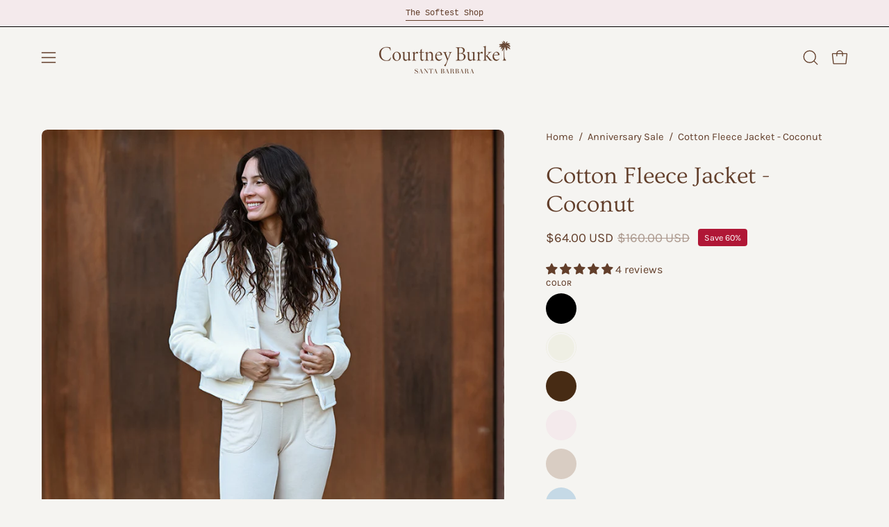

--- FILE ---
content_type: text/html; charset=utf-8
request_url: https://courtneyburke.com/products/cotton-fleece-jacket-coconut
body_size: 69550
content:
<!doctype html>
<html class="no-js no-touch page-loading" lang="en">
<head><meta charset="utf-8">
<meta http-equiv="X-UA-Compatible" content="IE=edge">
<meta name="viewport" content="width=device-width, height=device-height, initial-scale=1.0, minimum-scale=1.0">
<link rel="canonical" href="https://courtneyburke.com/products/cotton-fleece-jacket-coconut"><link rel="preconnect" href="https://fonts.shopifycdn.com" crossorigin><link rel="preload" as="font" href="//courtneyburke.com/cdn/fonts/karla/karla_n4.40497e07df527e6a50e58fb17ef1950c72f3e32c.woff2" type="font/woff2" crossorigin><link rel="preload" as="font" href="//courtneyburke.com/cdn/fonts/ovo/ovo_n4.cbcdfe6a371e62394cce345894111238d5c755fe.woff2" type="font/woff2" crossorigin><link rel="preload" as="image" href="//courtneyburke.com/cdn/shop/t/7/assets/loading.svg?v=91665432863842511931738355526"><style data-shopify>
    :root {
      --overlay-bg: #f5f4f1;
      --overlay-bg-svg: #000;
    }
  
  .no-js.page-loading .loading-overlay,
  html:not(.page-loading) .loading-overlay { opacity: 0; visibility: hidden; pointer-events: none; animation: fadeOut 1s ease; transition: visibility 0s linear 1s; }

  .loading-overlay { position: fixed; top: 0; left: 0; z-index: 99999; width: 100vw; height: 100vh; display: flex; align-items: center; justify-content: center; background: var(--overlay-bg, var(--COLOR-BLACK-WHITE)); }</style><link rel="preload" as="image" href="//courtneyburke.com/cdn/shop/files/CB_LOGO_BRN-02_150x150.jpg?v=1699660996" data-preload="150x150"><style data-shopify>.loader__image__holder { position: absolute; top: 0; left: 0; width: 100%; height: 100%; font-size: 0; display: none; align-items: center; justify-content: center; animation: pulse-loading 2s infinite ease-in-out; }
    .loader__image__holder:has(.loader__image--fallback) { animation: none; }
    .loading-image .loader__image__holder { display: flex; }
    .loader__image { max-width: 150px; height: auto; object-fit: contain; }
    .loading-image .loader__image--fallback { width: 150px; height: 150px; max-width: 150px; mask: var(--loading-svg) center center/contain no-repeat; background: var(--overlay-bg-svg, var(--COLOR-WHITE-BLACK)); }</style><script>
    const loadingAppearance = "once";
    const loaded = sessionStorage.getItem('loaded');

    if (loadingAppearance === 'once') {
      if (loaded === null) {
        sessionStorage.setItem('loaded', true);
        document.documentElement.classList.add('loading-image');
      }
    } else {
      document.documentElement.classList.add('loading-image');
    }
  </script><link rel="shortcut icon" href="//courtneyburke.com/cdn/shop/files/CB_LOGO_BRN-02_32x32.jpg?v=1699660996" type="image/png">
<title>Cotton Fleece Jacket - Coconut
  
  
   &ndash; Courtney Burke</title><meta name="description" content="Description The Cotton Fleece Jacket feels like wearing your favorite sweatshirt, but gives off a more elevated look. It’s the perfect go-to jacket for morning to night in Santa Barbara. 100% Cotton Made in California, USA Featuring our signature soft Italian Paper Buttons crafted just north of Milan and made of 70% re">

<meta property="og:site_name" content="Courtney Burke">
<meta property="og:url" content="https://courtneyburke.com/products/cotton-fleece-jacket-coconut">
<meta property="og:title" content="Cotton Fleece Jacket - Coconut">
<meta property="og:type" content="product">
<meta property="og:description" content="Description The Cotton Fleece Jacket feels like wearing your favorite sweatshirt, but gives off a more elevated look. It’s the perfect go-to jacket for morning to night in Santa Barbara. 100% Cotton Made in California, USA Featuring our signature soft Italian Paper Buttons crafted just north of Milan and made of 70% re"><meta property="og:image" content="http://courtneyburke.com/cdn/shop/files/DSC_5857copy.jpg?v=1701715518">
  <meta property="og:image:secure_url" content="https://courtneyburke.com/cdn/shop/files/DSC_5857copy.jpg?v=1701715518">
  <meta property="og:image:width" content="900">
  <meta property="og:image:height" content="1200"><meta property="og:price:amount" content="64.00">
  <meta property="og:price:currency" content="USD"><meta name="twitter:card" content="summary_large_image">
<meta name="twitter:title" content="Cotton Fleece Jacket - Coconut">
<meta name="twitter:description" content="Description The Cotton Fleece Jacket feels like wearing your favorite sweatshirt, but gives off a more elevated look. It’s the perfect go-to jacket for morning to night in Santa Barbara. 100% Cotton Made in California, USA Featuring our signature soft Italian Paper Buttons crafted just north of Milan and made of 70% re"><style data-shopify>@font-face {
  font-family: Ovo;
  font-weight: 400;
  font-style: normal;
  font-display: swap;
  src: url("//courtneyburke.com/cdn/fonts/ovo/ovo_n4.cbcdfe6a371e62394cce345894111238d5c755fe.woff2") format("woff2"),
       url("//courtneyburke.com/cdn/fonts/ovo/ovo_n4.45d7366896f09aaf8686b8a5de287b8fbe74e5ee.woff") format("woff");
}

    @font-face {
  font-family: Karla;
  font-weight: 400;
  font-style: normal;
  font-display: swap;
  src: url("//courtneyburke.com/cdn/fonts/karla/karla_n4.40497e07df527e6a50e58fb17ef1950c72f3e32c.woff2") format("woff2"),
       url("//courtneyburke.com/cdn/fonts/karla/karla_n4.e9f6f9de321061073c6bfe03c28976ba8ce6ee18.woff") format("woff");
}

    
    @font-face {
  font-family: Chivo;
  font-weight: 400;
  font-style: normal;
  font-display: swap;
  src: url("//courtneyburke.com/cdn/fonts/chivo/chivo_n4.059fadbbf52d9f02350103459eb216e4b24c4661.woff2") format("woff2"),
       url("//courtneyburke.com/cdn/fonts/chivo/chivo_n4.f2f8fca8b7ff9f510fa7f09ffe5448b3504bccf5.woff") format("woff");
}


    

    

    

    
      @font-face {
  font-family: Karla;
  font-weight: 200;
  font-style: normal;
  font-display: swap;
  src: url("//courtneyburke.com/cdn/fonts/karla/karla_n2.c01c6abcceb59c2dfbe53f16f2fa746054360e79.woff2") format("woff2"),
       url("//courtneyburke.com/cdn/fonts/karla/karla_n2.1b2a0e8e4007556430943b5a277c57af80b4e6d6.woff") format("woff");
}

    

    
      @font-face {
  font-family: Karla;
  font-weight: 500;
  font-style: normal;
  font-display: swap;
  src: url("//courtneyburke.com/cdn/fonts/karla/karla_n5.0f2c50ba88af8c39d2756f2fc9dfccf18f808828.woff2") format("woff2"),
       url("//courtneyburke.com/cdn/fonts/karla/karla_n5.88d3e57f788ee4a41fa11fc99b9881ce077acdc2.woff") format("woff");
}

    

    
      @font-face {
  font-family: Karla;
  font-weight: 400;
  font-style: italic;
  font-display: swap;
  src: url("//courtneyburke.com/cdn/fonts/karla/karla_i4.2086039c16bcc3a78a72a2f7b471e3c4a7f873a6.woff2") format("woff2"),
       url("//courtneyburke.com/cdn/fonts/karla/karla_i4.7b9f59841a5960c16fa2a897a0716c8ebb183221.woff") format("woff");
}

    

    
      @font-face {
  font-family: Karla;
  font-weight: 700;
  font-style: italic;
  font-display: swap;
  src: url("//courtneyburke.com/cdn/fonts/karla/karla_i7.fe031cd65d6e02906286add4f6dda06afc2615f0.woff2") format("woff2"),
       url("//courtneyburke.com/cdn/fonts/karla/karla_i7.816d4949fa7f7d79314595d7003eda5b44e959e3.woff") format("woff");
}

    

    
:root {--COLOR-PRIMARY-OPPOSITE: #000000;
      --COLOR-PRIMARY-LIGHTEN-DARKEN-ALPHA-20: rgba(230, 230, 230, 0.2);
      --COLOR-PRIMARY-LIGHTEN-DARKEN-ALPHA-30: rgba(230, 230, 230, 0.3);

      --PRIMARY-BUTTONS-COLOR-BG: #ffffff;
      --PRIMARY-BUTTONS-COLOR-TEXT: #000000;
      --PRIMARY-BUTTONS-COLOR-TEXT-ALPHA-10: rgba(0, 0, 0, 0.1);
      --PRIMARY-BUTTONS-COLOR-BORDER: #ffffff;
      --PRIMARY-BUTTONS-COLOR-HOVER: rgba(0, 0, 0, 0.2);

      --PRIMARY-BUTTONS-COLOR-LIGHTEN-DARKEN: #e6e6e6;

      --PRIMARY-BUTTONS-COLOR-ALPHA-05: rgba(255, 255, 255, 0.05);
      --PRIMARY-BUTTONS-COLOR-ALPHA-10: rgba(255, 255, 255, 0.1);
      --PRIMARY-BUTTONS-COLOR-ALPHA-50: rgba(255, 255, 255, 0.5);--COLOR-SECONDARY-OPPOSITE: #ffffff;
      --COLOR-SECONDARY-OPPOSITE-ALPHA-20: rgba(255, 255, 255, 0.2);
      --COLOR-SECONDARY-LIGHTEN-DARKEN-ALPHA-20: rgba(166, 152, 139, 0.2);
      --COLOR-SECONDARY-LIGHTEN-DARKEN-ALPHA-30: rgba(166, 152, 139, 0.3);

      --SECONDARY-BUTTONS-COLOR-BG: #bcb2a8;
      --SECONDARY-BUTTONS-COLOR-TEXT: #ffffff;
      --SECONDARY-BUTTONS-COLOR-TEXT-ALPHA-10: rgba(255, 255, 255, 0.1);
      --SECONDARY-BUTTONS-COLOR-BORDER: #bcb2a8;

      --SECONDARY-BUTTONS-COLOR-ALPHA-05: rgba(188, 178, 168, 0.05);
      --SECONDARY-BUTTONS-COLOR-ALPHA-10: rgba(188, 178, 168, 0.1);
      --SECONDARY-BUTTONS-COLOR-ALPHA-50: rgba(188, 178, 168, 0.5);--OUTLINE-BUTTONS-PRIMARY-BG: transparent;
      --OUTLINE-BUTTONS-PRIMARY-TEXT: #ffffff;
      --OUTLINE-BUTTONS-PRIMARY-TEXT-ALPHA-10: rgba(255, 255, 255, 0.1);
      --OUTLINE-BUTTONS-PRIMARY-BORDER: #ffffff;
      --OUTLINE-BUTTONS-PRIMARY-BG-HOVER: rgba(230, 230, 230, 0.2);

      --OUTLINE-BUTTONS-SECONDARY-BG: transparent;
      --OUTLINE-BUTTONS-SECONDARY-TEXT: #bcb2a8;
      --OUTLINE-BUTTONS-SECONDARY-TEXT-ALPHA-10: rgba(188, 178, 168, 0.1);
      --OUTLINE-BUTTONS-SECONDARY-BORDER: #bcb2a8;
      --OUTLINE-BUTTONS-SECONDARY-BG-HOVER: rgba(166, 152, 139, 0.2);

      --OUTLINE-BUTTONS-WHITE-BG: transparent;
      --OUTLINE-BUTTONS-WHITE-TEXT: #ffffff;
      --OUTLINE-BUTTONS-WHITE-TEXT-ALPHA-10: rgba(255, 255, 255, 0.1);
      --OUTLINE-BUTTONS-WHITE-BORDER: #ffffff;

      --OUTLINE-BUTTONS-BLACK-BG: transparent;
      --OUTLINE-BUTTONS-BLACK-TEXT: #000000;
      --OUTLINE-BUTTONS-BLACK-TEXT-ALPHA-10: rgba(0, 0, 0, 0.1);
      --OUTLINE-BUTTONS-BLACK-BORDER: #000000;--OUTLINE-SOLID-BUTTONS-PRIMARY-BG: #ffffff;
      --OUTLINE-SOLID-BUTTONS-PRIMARY-TEXT: #000000;
      --OUTLINE-SOLID-BUTTONS-PRIMARY-TEXT-ALPHA-10: rgba(0, 0, 0, 0.1);
      --OUTLINE-SOLID-BUTTONS-PRIMARY-BORDER: #000000;
      --OUTLINE-SOLID-BUTTONS-PRIMARY-BG-HOVER: rgba(0, 0, 0, 0.2);

      --OUTLINE-SOLID-BUTTONS-SECONDARY-BG: #bcb2a8;
      --OUTLINE-SOLID-BUTTONS-SECONDARY-TEXT: #ffffff;
      --OUTLINE-SOLID-BUTTONS-SECONDARY-TEXT-ALPHA-10: rgba(255, 255, 255, 0.1);
      --OUTLINE-SOLID-BUTTONS-SECONDARY-BORDER: #ffffff;
      --OUTLINE-SOLID-BUTTONS-SECONDARY-BG-HOVER: rgba(255, 255, 255, 0.2);

      --OUTLINE-SOLID-BUTTONS-WHITE-BG: #ffffff;
      --OUTLINE-SOLID-BUTTONS-WHITE-TEXT: #000000;
      --OUTLINE-SOLID-BUTTONS-WHITE-TEXT-ALPHA-10: rgba(0, 0, 0, 0.1);
      --OUTLINE-SOLID-BUTTONS-WHITE-BORDER: #000000;

      --OUTLINE-SOLID-BUTTONS-BLACK-BG: #000000;
      --OUTLINE-SOLID-BUTTONS-BLACK-TEXT: #ffffff;
      --OUTLINE-SOLID-BUTTONS-BLACK-TEXT-ALPHA-10: rgba(255, 255, 255, 0.1);
      --OUTLINE-SOLID-BUTTONS-BLACK-BORDER: #ffffff;--COLOR-HEADING: #623e2a;
      --COLOR-TEXT: #623e2a;
      --COLOR-TEXT-DARKEN: #1b110b;
      --COLOR-TEXT-LIGHTEN: #a96b49;
      --COLOR-TEXT-ALPHA-5: rgba(98, 62, 42, 0.05);
      --COLOR-TEXT-ALPHA-8: rgba(98, 62, 42, 0.08);
      --COLOR-TEXT-ALPHA-10: rgba(98, 62, 42, 0.1);
      --COLOR-TEXT-ALPHA-15: rgba(98, 62, 42, 0.15);
      --COLOR-TEXT-ALPHA-20: rgba(98, 62, 42, 0.2);
      --COLOR-TEXT-ALPHA-25: rgba(98, 62, 42, 0.25);
      --COLOR-TEXT-ALPHA-50: rgba(98, 62, 42, 0.5);
      --COLOR-TEXT-ALPHA-60: rgba(98, 62, 42, 0.6);
      --COLOR-TEXT-ALPHA-85: rgba(98, 62, 42, 0.85);

      --COLOR-BG: #f5f4f1;
      --COLOR-BG-ALPHA-25: rgba(245, 244, 241, 0.25);
      --COLOR-BG-ALPHA-35: rgba(245, 244, 241, 0.35);
      --COLOR-BG-ALPHA-60: rgba(245, 244, 241, 0.6);
      --COLOR-BG-ALPHA-65: rgba(245, 244, 241, 0.65);
      --COLOR-BG-ALPHA-85: rgba(245, 244, 241, 0.85);
      --COLOR-BG-DARKEN: #e0ddd3;
      --COLOR-BG-LIGHTEN-DARKEN: #e0ddd3;
      --COLOR-BG-LIGHTEN-DARKEN-SHIMMER-BG: #f1efeb;
      --COLOR-BG-LIGHTEN-DARKEN-SHIMMER-EFFECT: #ecebe5;
      --COLOR-BG-LIGHTEN-DARKEN-SHIMMER-ENHANCEMENT: #000000;
      --COLOR-BG-LIGHTEN-DARKEN-FOREGROUND: #efede8;
      --COLOR-BG-LIGHTEN-DARKEN-HIGHLIGHT: #ded7c9;
      --COLOR-BG-LIGHTEN-DARKEN-SEARCH-LOADER: #cbc5b5;
      --COLOR-BG-LIGHTEN-DARKEN-SEARCH-LOADER-LINE: #e0ddd3;
      --COLOR-BG-LIGHTEN-DARKEN-2: #cbc6b5;
      --COLOR-BG-LIGHTEN-DARKEN-3: #c0baa6;
      --COLOR-BG-LIGHTEN-DARKEN-4: #b6af97;
      --COLOR-BG-LIGHTEN-DARKEN-5: #aba388;
      --COLOR-BG-LIGHTEN-DARKEN-6: #a19879;
      --COLOR-BG-LIGHTEN-DARKEN-CONTRAST: #b5ae98;
      --COLOR-BG-LIGHTEN-DARKEN-CONTRAST-2: #aba289;
      --COLOR-BG-LIGHTEN-DARKEN-CONTRAST-3: #a0977a;
      --COLOR-BG-LIGHTEN-DARKEN-CONTRAST-4: #958b6b;
      --COLOR-BG-LIGHTEN-DARKEN-CONTRAST-5: #877d60;
      --COLOR-BG-LIGHTEN-DARKEN-CONTRAST-6: #786f56;

      --COLOR-BG-SECONDARY: #ded7c9;
      --COLOR-BG-SECONDARY-LIGHTEN-DARKEN: #cbc0a9;
      --COLOR-BG-SECONDARY-LIGHTEN-DARKEN-CONTRAST: #685b40;

      --COLOR-INPUT-BG: #f5f4f1;

      --COLOR-ACCENT: #623e2a;
      --COLOR-ACCENT-TEXT: #fff;
      --COLOR-ACCENT-MIX-ALPHA: rgba(49, 31, 21, 0.1);

      --COLOR-BORDER: #bcb2a8;
      --COLOR-BORDER-ALPHA-15: rgba(188, 178, 168, 0.15);
      --COLOR-BORDER-ALPHA-30: rgba(188, 178, 168, 0.3);
      --COLOR-BORDER-ALPHA-50: rgba(188, 178, 168, 0.5);
      --COLOR-BORDER-ALPHA-65: rgba(188, 178, 168, 0.65);
      --COLOR-BORDER-LIGHTEN-DARKEN: #736558;
      --COLOR-BORDER-HAIRLINE: #efede8;

      --COLOR-SALE-BG: #0B0B0B;
      --COLOR-SALE-TEXT: #ffffff;
      --COLOR-CUSTOM-BG: #623e2a;
      --COLOR-CUSTOM-TEXT: #ffffff;
      --COLOR-SOLD-BG: #0d0d0d;
      --COLOR-SOLD-TEXT: #ffffff;
      --COLOR-SAVING-BG: #b01736;
      --COLOR-SAVING-TEXT: #ffffff;

      --COLOR-WHITE-BLACK: #fff;
      --COLOR-BLACK-WHITE: #000;
      --COLOR-BLACK-WHITE-ALPHA-25: rgba(0, 0, 0, 0.25);
      --COLOR-BLACK-WHITE-ALPHA-34: rgba(0, 0, 0, 0.34);
      --COLOR-BG-OVERLAY: rgba(255, 255, 255, 0.5);--COLOR-DISABLED-GREY: rgba(98, 62, 42, 0.05);
      --COLOR-DISABLED-GREY-DARKEN: rgba(98, 62, 42, 0.45);
      --COLOR-ERROR: #D02E2E;
      --COLOR-ERROR-BG: #f3cbcb;
      --COLOR-SUCCESS: #56AD6A;
      --COLOR-SUCCESS-BG: #ECFEF0;
      --COLOR-WARN: #ECBD5E;
      --COLOR-TRANSPARENT: rgba(255, 255, 255, 0);

      --COLOR-WHITE: #ffffff;
      --COLOR-WHITE-DARKEN: #f2f2f2;
      --COLOR-WHITE-ALPHA-10: rgba(255, 255, 255, 0.1);
      --COLOR-WHITE-ALPHA-20: rgba(255, 255, 255, 0.2);
      --COLOR-WHITE-ALPHA-25: rgba(255, 255, 255, 0.25);
      --COLOR-WHITE-ALPHA-50: rgba(255, 255, 255, 0.5);
      --COLOR-WHITE-ALPHA-60: rgba(255, 255, 255, 0.6);
      --COLOR-BLACK: #000000;
      --COLOR-BLACK-LIGHTEN: #1a1a1a;
      --COLOR-BLACK-ALPHA-10: rgba(0, 0, 0, 0.1);
      --COLOR-BLACK-ALPHA-20: rgba(0, 0, 0, 0.2);
      --COLOR-BLACK-ALPHA-25: rgba(0, 0, 0, 0.25);
      --COLOR-BLACK-ALPHA-50: rgba(0, 0, 0, 0.5);
      --COLOR-BLACK-ALPHA-60: rgba(0, 0, 0, 0.6);--FONT-STACK-BODY: Karla, sans-serif;
      --FONT-STYLE-BODY: normal;
      --FONT-STYLE-BODY-ITALIC: italic;
      --FONT-ADJUST-BODY: 1.05;

      --FONT-WEIGHT-BODY: 400;
      --FONT-WEIGHT-BODY-LIGHT: 200;
      --FONT-WEIGHT-BODY-MEDIUM: 700;
      --FONT-WEIGHT-BODY-BOLD: 500;

      --FONT-STACK-HEADING: Ovo, serif;
      --FONT-STYLE-HEADING: normal;
      --FONT-STYLE-HEADING-ITALIC: italic;
      --FONT-ADJUST-HEADING: 1.05;

      --FONT-WEIGHT-HEADING: 400;
      --FONT-WEIGHT-HEADING-LIGHT: 300;
      --FONT-WEIGHT-HEADING-MEDIUM: 500;
      --FONT-WEIGHT-HEADING-BOLD: 600;

      --FONT-STACK-NAV: Karla, sans-serif;
      --FONT-STYLE-NAV: normal;
      --FONT-STYLE-NAV-ITALIC: italic;
      --FONT-ADJUST-NAV: 1.05;
      --FONT-ADJUST-NAV-TOP-LEVEL: 1.0;

      --FONT-WEIGHT-NAV: 400;
      --FONT-WEIGHT-NAV-LIGHT: 200;
      --FONT-WEIGHT-NAV-MEDIUM: 700;
      --FONT-WEIGHT-NAV-BOLD: 500;

      --FONT-ADJUST-PRODUCT-GRID: 0.9;
      --FONT-ADJUST-PRODUCT-GRID-HEADING: 0.9;

      --FONT-ADJUST-BADGES: 1.0;

      --FONT-STACK-BUTTON: Karla, sans-serif;
      --FONT-STYLE-BUTTON: normal;
      --FONT-STYLE-BUTTON-ITALIC: italic;
      --FONT-ADJUST-SMALL-BUTTON: 0.9;
      --FONT-ADJUST-MEDIUM-BUTTON: 0.9;
      --FONT-ADJUST-LARGE-BUTTON: 0.9;

      --FONT-WEIGHT-BUTTON: 400;
      --FONT-WEIGHT-BUTTON-MEDIUM: 700;
      --FONT-WEIGHT-BUTTON-BOLD: 500;

      --FONT-STACK-SUBHEADING: "SF Mono", Menlo, Consolas, Monaco, Liberation Mono, Lucida Console, monospace, Apple Color Emoji, Segoe UI Emoji, Segoe UI Symbol;
      --FONT-STYLE-SUBHEADING: normal;
      --FONT-ADJUST-SUBHEADING: 1.0;

      --FONT-WEIGHT-SUBHEADING: 400;
      --FONT-WEIGHT-SUBHEADING-BOLD: 600;

      --FONT-STACK-LABEL: Karla, sans-serif;
      --FONT-STYLE-LABEL: normal;
      --FONT-ADJUST-LABEL: 0.65;

      --FONT-STACK-HIGHLIGHT: Chivo, sans-serif;
      --FONT-STYLE-HIGHLIGHT: normal;
      --FONT-WEIGHT-HIGHLIGHT: 400;

      --FONT-WEIGHT-LABEL: 500;

      --LETTER-SPACING-NAV: 0.0em;
      --LETTER-SPACING-HEADING: 0.0em;
      --LETTER-SPACING-SUBHEADING: 0.0em;
      --LETTER-SPACING-BUTTON: 0.025em;
      --LETTER-SPACING-LABEL: 0.05em;

      --BUTTON-TEXT-CAPS: uppercase;
      --HEADING-TEXT-CAPS: none;
      --SUBHEADING-TEXT-CAPS: none;
      --LABEL-TEXT-CAPS: uppercase;--FONT-SIZE-INPUT: 1.05rem;--RADIUS: 0px;
      --RADIUS-SMALL: 0px;
      --RADIUS-TINY: 0px;
      --RADIUS-CHECKBOX: 0px;
      --RADIUS-TEXTAREA: 0px;--RADIUS-BADGE: 4px;--PRODUCT-MEDIA-PADDING-TOP: 130.0%;--BORDER-WIDTH: 1px;--STROKE-WIDTH: 12px;--SITE-WIDTH: 1440px;
      --SITE-WIDTH-NARROW: 840px;

      
      --SMALL-BUTTON-WIDTH: 50px;
      --MEDIUM-BUTTON-WIDTH: 150px;
      --LARGE-BUTTON-WIDTH: 200px;
      --SMALL-BUTTON-HEIGHT: 20px;
      --MEDIUM-BUTTON-HEIGHT: 20px;
      --LARGE-BUTTON-HEIGHT: 20px;--COLOR-UPSELLS-BG: #F1EFE8;
      --COLOR-UPSELLS-TEXT: #0B0B0B;
      --COLOR-UPSELLS-TEXT-LIGHTEN: #3e3e3e;
      --COLOR-UPSELLS-DISABLED-GREY-DARKEN: rgba(11, 11, 11, 0.45);
      --UPSELLS-HEIGHT: 130px;
      --UPSELLS-IMAGE-WIDTH: 30%;--ICON-ARROW-RIGHT: url( "//courtneyburke.com/cdn/shop/t/7/assets/icon-arrow-right.svg?v=99859212757265680021738355526" );--loading-svg: url( "//courtneyburke.com/cdn/shop/t/7/assets/loading.svg?v=91665432863842511931738355526" );
      --icon-check: url( "//courtneyburke.com/cdn/shop/t/7/assets/icon-check.svg?v=175316081881880408121738355526" );
      --icon-check-swatch: url( "//courtneyburke.com/cdn/shop/t/7/assets/icon-check-swatch.svg?v=131897745589030387781738355526" );
      --icon-zoom-in: url( "//courtneyburke.com/cdn/shop/t/7/assets/icon-zoom-in.svg?v=157433013461716915331738355526" );
      --icon-zoom-out: url( "//courtneyburke.com/cdn/shop/t/7/assets/icon-zoom-out.svg?v=164909107869959372931738355526" );--collection-sticky-bar-height: 0px;
      --collection-image-padding-top: 60%;

      --drawer-width: 400px;
      --drawer-transition: transform 0.4s cubic-bezier(0.46, 0.01, 0.32, 1);--gutter: 60px;
      --gutter-mobile: 20px;
      --grid-gutter: 20px;
      --grid-gutter-mobile: 35px;--inner: 20px;
      --inner-tablet: 18px;
      --inner-mobile: 16px;--grid: repeat(4, minmax(0, 1fr));
      --grid-tablet: repeat(3, minmax(0, 1fr));
      --grid-mobile: repeat(2, minmax(0, 1fr));
      --megamenu-grid: repeat(4, minmax(0, 1fr));
      --grid-row: 1 / span 4;--scrollbar-width: 0px;--overlay: #000;
      --overlay-opacity: 1;--swatch-width: 38px;
      --swatch-height: 26px;
      --swatch-size: 32px;
      --swatch-size-mobile: 30px;

      
      --move-offset: 20px;

      
      --autoplay-speed: 2200ms;
    }

    
</style><link href="//courtneyburke.com/cdn/shop/t/7/assets/theme.css?v=172843851454781888431744484563" rel="stylesheet" type="text/css" media="all" /><link href="//courtneyburke.com/cdn/shop/t/7/assets/custom.css?v=6061420942006644171738677733" rel="stylesheet" type="text/css" media="all" /><script
  type="text/javascript"
>
    if (window.MSInputMethodContext && document.documentMode) {
      var scripts = document.getElementsByTagName('script')[0];
      var polyfill = document.createElement("script");
      polyfill.defer = true;
      polyfill.src = "//courtneyburke.com/cdn/shop/t/7/assets/ie11.js?v=164037955086922138091738355526";

      scripts.parentNode.insertBefore(polyfill, scripts);

      document.documentElement.classList.add('ie11');
    } else {
      document.documentElement.className = document.documentElement.className.replace('no-js', 'js');
    }

    let root = '/';
    if (root[root.length - 1] !== '/') {
      root = `${root}/`;
    }

    window.theme = {
      routes: {
        root: root,
        cart_url: "\/cart",
        cart_add_url: "\/cart\/add",
        cart_change_url: "\/cart\/change",
        shop_url: "https:\/\/courtneyburke.com",
        searchUrl: '/search',
        predictiveSearchUrl: '/search/suggest',
        product_recommendations_url: "\/recommendations\/products"
      },
      assets: {
        photoswipe: '//courtneyburke.com/cdn/shop/t/7/assets/photoswipe.js?v=162613001030112971491738355527',
        smoothscroll: '//courtneyburke.com/cdn/shop/t/7/assets/smoothscroll.js?v=37906625415260927261738355527',
        no_image: "//courtneyburke.com/cdn/shop/files/CB_LOGO_BRN-02_1024x.jpg?v=1699660996",
        swatches: '//courtneyburke.com/cdn/shop/t/7/assets/swatches.json?v=53215280803021739591748653349',
        base: "//courtneyburke.com/cdn/shop/t/7/assets/"
      },
      strings: {
        add_to_cart: "Add to Cart",
        cart_acceptance_error: "You must accept our terms and conditions.",
        cart_empty: "Your cart is currently empty.",
        cart_price: "Price",
        cart_quantity: "Quantity",
        cart_items_one: "{{ count }} item",
        cart_items_many: "{{ count }} items",
        cart_title: "Cart",
        cart_total: "Total",
        continue_shopping: "Continue Shopping",
        free: "Free",
        limit_error: "Sorry, looks like we don\u0026#39;t have enough of this product.",
        preorder: "Pre-Order",
        remove: "Remove",
        sale_badge_text: "Sale",
        saving_badge: "Save {{ discount }}",
        saving_up_to_badge: "Save up to {{ discount }}",
        sold_out: "Sold Out",
        subscription: "Subscription",
        unavailable: "Unavailable",
        unit_price_label: "Unit price",
        unit_price_separator: "per",
        zero_qty_error: "Quantity must be greater than 0.",
        delete_confirm: "Are you sure you wish to delete this address?",
        newsletter_product_availability: "Notify Me When It’s Available"
      },
      icons: {
        plus: '<svg aria-hidden="true" focusable="false" role="presentation" class="icon icon-toggle-plus" viewBox="0 0 192 192"><path d="M30 96h132M96 30v132" stroke="currentColor" stroke-linecap="round" stroke-linejoin="round"/></svg>',
        minus: '<svg aria-hidden="true" focusable="false" role="presentation" class="icon icon-toggle-minus" viewBox="0 0 192 192"><path d="M30 96h132" stroke="currentColor" stroke-linecap="round" stroke-linejoin="round"/></svg>',
        close: '<svg aria-hidden="true" focusable="false" role="presentation" class="icon icon-close" viewBox="0 0 192 192"><path d="M150 42 42 150M150 150 42 42" stroke="currentColor" stroke-linecap="round" stroke-linejoin="round"/></svg>'
      },
      settings: {
        animationsEnabled: true,
        cartType: "drawer",
        enableAcceptTerms: true,
        enableInfinityScroll: false,
        enablePaymentButton: false,
        gridImageSize: "cover",
        gridImageAspectRatio: 1.3,
        mobileMenuBehaviour: "link",
        productGridHover: "image",
        savingBadgeType: "percentage",
        showSaleBadge: true,
        showSoldBadge: true,
        showSavingBadge: true,
        quickBuy: "quick_buy",
        suggestArticles: false,
        suggestCollections: true,
        suggestProducts: true,
        suggestPages: false,
        suggestionsResultsLimit: 10,
        currency_code_enable: true,
        hideInventoryCount: true,
        colorSwatchesType: "theme",
        atcButtonShowPrice: false,
        buynowButtonColor: "btn--white",
        buynowButtonStyle: "btn--solid",
        buynowButtonSize: "btn--medium",
      },
      sizes: {
        mobile: 480,
        small: 768,
        large: 1024,
        widescreen: 1440
      },
      moneyFormat: "${{amount}}",
      moneyWithCurrencyFormat: "${{amount}} USD",
      subtotal: 0,
      current_iso_code: "USD",
      info: {
        name: 'Palo Alto'
      },
      version: '6.1.0'
    };
    window.PaloAlto = window.PaloAlto || {};
    window.slate = window.slate || {};
    window.isHeaderTransparent = false;
    window.stickyHeaderHeight = 60;
    window.lastWindowWidth = window.innerWidth || document.documentElement.clientWidth;
</script><script src="//courtneyburke.com/cdn/shop/t/7/assets/vendor.js?v=164905933048751944601738355527" defer="defer"></script>
<script src="//courtneyburke.com/cdn/shop/t/7/assets/theme.js?v=94194314452998988301738355527" defer="defer"></script>

  <script src="//courtneyburke.com/cdn/shop/t/7/assets/color-match.js?v=51620379116678406691738672519&enable_js_minification=1" defer="defer"></script><script>window.performance && window.performance.mark && window.performance.mark('shopify.content_for_header.start');</script><meta name="facebook-domain-verification" content="rtq9n4afbpe7oy53vsvme27lrp5ktk">
<meta id="shopify-digital-wallet" name="shopify-digital-wallet" content="/83779420474/digital_wallets/dialog">
<meta name="shopify-checkout-api-token" content="df884ad20cb8a6c4499cc8270f8633c9">
<link rel="alternate" type="application/json+oembed" href="https://courtneyburke.com/products/cotton-fleece-jacket-coconut.oembed">
<script async="async" src="/checkouts/internal/preloads.js?locale=en-US"></script>
<link rel="preconnect" href="https://shop.app" crossorigin="anonymous">
<script async="async" src="https://shop.app/checkouts/internal/preloads.js?locale=en-US&shop_id=83779420474" crossorigin="anonymous"></script>
<script id="apple-pay-shop-capabilities" type="application/json">{"shopId":83779420474,"countryCode":"US","currencyCode":"USD","merchantCapabilities":["supports3DS"],"merchantId":"gid:\/\/shopify\/Shop\/83779420474","merchantName":"Courtney Burke","requiredBillingContactFields":["postalAddress","email"],"requiredShippingContactFields":["postalAddress","email"],"shippingType":"shipping","supportedNetworks":["visa","masterCard","amex","discover","elo","jcb"],"total":{"type":"pending","label":"Courtney Burke","amount":"1.00"},"shopifyPaymentsEnabled":true,"supportsSubscriptions":true}</script>
<script id="shopify-features" type="application/json">{"accessToken":"df884ad20cb8a6c4499cc8270f8633c9","betas":["rich-media-storefront-analytics"],"domain":"courtneyburke.com","predictiveSearch":true,"shopId":83779420474,"locale":"en"}</script>
<script>var Shopify = Shopify || {};
Shopify.shop = "9164a7-3.myshopify.com";
Shopify.locale = "en";
Shopify.currency = {"active":"USD","rate":"1.0"};
Shopify.country = "US";
Shopify.theme = {"name":"V6.1.0 Palo Alto Courtney Burke","id":175719874874,"schema_name":"Palo Alto","schema_version":"6.1.0","theme_store_id":777,"role":"main"};
Shopify.theme.handle = "null";
Shopify.theme.style = {"id":null,"handle":null};
Shopify.cdnHost = "courtneyburke.com/cdn";
Shopify.routes = Shopify.routes || {};
Shopify.routes.root = "/";</script>
<script type="module">!function(o){(o.Shopify=o.Shopify||{}).modules=!0}(window);</script>
<script>!function(o){function n(){var o=[];function n(){o.push(Array.prototype.slice.apply(arguments))}return n.q=o,n}var t=o.Shopify=o.Shopify||{};t.loadFeatures=n(),t.autoloadFeatures=n()}(window);</script>
<script>
  window.ShopifyPay = window.ShopifyPay || {};
  window.ShopifyPay.apiHost = "shop.app\/pay";
  window.ShopifyPay.redirectState = null;
</script>
<script id="shop-js-analytics" type="application/json">{"pageType":"product"}</script>
<script defer="defer" async type="module" src="//courtneyburke.com/cdn/shopifycloud/shop-js/modules/v2/client.init-shop-cart-sync_BT-GjEfc.en.esm.js"></script>
<script defer="defer" async type="module" src="//courtneyburke.com/cdn/shopifycloud/shop-js/modules/v2/chunk.common_D58fp_Oc.esm.js"></script>
<script defer="defer" async type="module" src="//courtneyburke.com/cdn/shopifycloud/shop-js/modules/v2/chunk.modal_xMitdFEc.esm.js"></script>
<script type="module">
  await import("//courtneyburke.com/cdn/shopifycloud/shop-js/modules/v2/client.init-shop-cart-sync_BT-GjEfc.en.esm.js");
await import("//courtneyburke.com/cdn/shopifycloud/shop-js/modules/v2/chunk.common_D58fp_Oc.esm.js");
await import("//courtneyburke.com/cdn/shopifycloud/shop-js/modules/v2/chunk.modal_xMitdFEc.esm.js");

  window.Shopify.SignInWithShop?.initShopCartSync?.({"fedCMEnabled":true,"windoidEnabled":true});

</script>
<script defer="defer" async type="module" src="//courtneyburke.com/cdn/shopifycloud/shop-js/modules/v2/client.payment-terms_Ci9AEqFq.en.esm.js"></script>
<script defer="defer" async type="module" src="//courtneyburke.com/cdn/shopifycloud/shop-js/modules/v2/chunk.common_D58fp_Oc.esm.js"></script>
<script defer="defer" async type="module" src="//courtneyburke.com/cdn/shopifycloud/shop-js/modules/v2/chunk.modal_xMitdFEc.esm.js"></script>
<script type="module">
  await import("//courtneyburke.com/cdn/shopifycloud/shop-js/modules/v2/client.payment-terms_Ci9AEqFq.en.esm.js");
await import("//courtneyburke.com/cdn/shopifycloud/shop-js/modules/v2/chunk.common_D58fp_Oc.esm.js");
await import("//courtneyburke.com/cdn/shopifycloud/shop-js/modules/v2/chunk.modal_xMitdFEc.esm.js");

  
</script>
<script>
  window.Shopify = window.Shopify || {};
  if (!window.Shopify.featureAssets) window.Shopify.featureAssets = {};
  window.Shopify.featureAssets['shop-js'] = {"shop-cart-sync":["modules/v2/client.shop-cart-sync_DZOKe7Ll.en.esm.js","modules/v2/chunk.common_D58fp_Oc.esm.js","modules/v2/chunk.modal_xMitdFEc.esm.js"],"init-fed-cm":["modules/v2/client.init-fed-cm_B6oLuCjv.en.esm.js","modules/v2/chunk.common_D58fp_Oc.esm.js","modules/v2/chunk.modal_xMitdFEc.esm.js"],"shop-cash-offers":["modules/v2/client.shop-cash-offers_D2sdYoxE.en.esm.js","modules/v2/chunk.common_D58fp_Oc.esm.js","modules/v2/chunk.modal_xMitdFEc.esm.js"],"shop-login-button":["modules/v2/client.shop-login-button_QeVjl5Y3.en.esm.js","modules/v2/chunk.common_D58fp_Oc.esm.js","modules/v2/chunk.modal_xMitdFEc.esm.js"],"pay-button":["modules/v2/client.pay-button_DXTOsIq6.en.esm.js","modules/v2/chunk.common_D58fp_Oc.esm.js","modules/v2/chunk.modal_xMitdFEc.esm.js"],"shop-button":["modules/v2/client.shop-button_DQZHx9pm.en.esm.js","modules/v2/chunk.common_D58fp_Oc.esm.js","modules/v2/chunk.modal_xMitdFEc.esm.js"],"avatar":["modules/v2/client.avatar_BTnouDA3.en.esm.js"],"init-windoid":["modules/v2/client.init-windoid_CR1B-cfM.en.esm.js","modules/v2/chunk.common_D58fp_Oc.esm.js","modules/v2/chunk.modal_xMitdFEc.esm.js"],"init-shop-for-new-customer-accounts":["modules/v2/client.init-shop-for-new-customer-accounts_C_vY_xzh.en.esm.js","modules/v2/client.shop-login-button_QeVjl5Y3.en.esm.js","modules/v2/chunk.common_D58fp_Oc.esm.js","modules/v2/chunk.modal_xMitdFEc.esm.js"],"init-shop-email-lookup-coordinator":["modules/v2/client.init-shop-email-lookup-coordinator_BI7n9ZSv.en.esm.js","modules/v2/chunk.common_D58fp_Oc.esm.js","modules/v2/chunk.modal_xMitdFEc.esm.js"],"init-shop-cart-sync":["modules/v2/client.init-shop-cart-sync_BT-GjEfc.en.esm.js","modules/v2/chunk.common_D58fp_Oc.esm.js","modules/v2/chunk.modal_xMitdFEc.esm.js"],"shop-toast-manager":["modules/v2/client.shop-toast-manager_DiYdP3xc.en.esm.js","modules/v2/chunk.common_D58fp_Oc.esm.js","modules/v2/chunk.modal_xMitdFEc.esm.js"],"init-customer-accounts":["modules/v2/client.init-customer-accounts_D9ZNqS-Q.en.esm.js","modules/v2/client.shop-login-button_QeVjl5Y3.en.esm.js","modules/v2/chunk.common_D58fp_Oc.esm.js","modules/v2/chunk.modal_xMitdFEc.esm.js"],"init-customer-accounts-sign-up":["modules/v2/client.init-customer-accounts-sign-up_iGw4briv.en.esm.js","modules/v2/client.shop-login-button_QeVjl5Y3.en.esm.js","modules/v2/chunk.common_D58fp_Oc.esm.js","modules/v2/chunk.modal_xMitdFEc.esm.js"],"shop-follow-button":["modules/v2/client.shop-follow-button_CqMgW2wH.en.esm.js","modules/v2/chunk.common_D58fp_Oc.esm.js","modules/v2/chunk.modal_xMitdFEc.esm.js"],"checkout-modal":["modules/v2/client.checkout-modal_xHeaAweL.en.esm.js","modules/v2/chunk.common_D58fp_Oc.esm.js","modules/v2/chunk.modal_xMitdFEc.esm.js"],"shop-login":["modules/v2/client.shop-login_D91U-Q7h.en.esm.js","modules/v2/chunk.common_D58fp_Oc.esm.js","modules/v2/chunk.modal_xMitdFEc.esm.js"],"lead-capture":["modules/v2/client.lead-capture_BJmE1dJe.en.esm.js","modules/v2/chunk.common_D58fp_Oc.esm.js","modules/v2/chunk.modal_xMitdFEc.esm.js"],"payment-terms":["modules/v2/client.payment-terms_Ci9AEqFq.en.esm.js","modules/v2/chunk.common_D58fp_Oc.esm.js","modules/v2/chunk.modal_xMitdFEc.esm.js"]};
</script>
<script>(function() {
  var isLoaded = false;
  function asyncLoad() {
    if (isLoaded) return;
    isLoaded = true;
    var urls = ["https:\/\/cdn.nfcube.com\/instafeed-2c6b8ab04a40ecf94338172e2150119a.js?shop=9164a7-3.myshopify.com","https:\/\/cdn-bundler.nice-team.net\/app\/js\/bundler.js?shop=9164a7-3.myshopify.com","https:\/\/nulls.solutions\/shopify\/gift-wrap\/app\/js\/nulls-gift-wrap.js?shop=9164a7-3.myshopify.com"];
    for (var i = 0; i < urls.length; i++) {
      var s = document.createElement('script');
      s.type = 'text/javascript';
      s.async = true;
      s.src = urls[i];
      var x = document.getElementsByTagName('script')[0];
      x.parentNode.insertBefore(s, x);
    }
  };
  if(window.attachEvent) {
    window.attachEvent('onload', asyncLoad);
  } else {
    window.addEventListener('load', asyncLoad, false);
  }
})();</script>
<script id="__st">var __st={"a":83779420474,"offset":-21600,"reqid":"08e37ac3-8a63-478d-8db3-cf8c09ad9899-1769527206","pageurl":"courtneyburke.com\/products\/cotton-fleece-jacket-coconut","u":"c47f147cc364","p":"product","rtyp":"product","rid":8851496501562};</script>
<script>window.ShopifyPaypalV4VisibilityTracking = true;</script>
<script id="captcha-bootstrap">!function(){'use strict';const t='contact',e='account',n='new_comment',o=[[t,t],['blogs',n],['comments',n],[t,'customer']],c=[[e,'customer_login'],[e,'guest_login'],[e,'recover_customer_password'],[e,'create_customer']],r=t=>t.map((([t,e])=>`form[action*='/${t}']:not([data-nocaptcha='true']) input[name='form_type'][value='${e}']`)).join(','),a=t=>()=>t?[...document.querySelectorAll(t)].map((t=>t.form)):[];function s(){const t=[...o],e=r(t);return a(e)}const i='password',u='form_key',d=['recaptcha-v3-token','g-recaptcha-response','h-captcha-response',i],f=()=>{try{return window.sessionStorage}catch{return}},m='__shopify_v',_=t=>t.elements[u];function p(t,e,n=!1){try{const o=window.sessionStorage,c=JSON.parse(o.getItem(e)),{data:r}=function(t){const{data:e,action:n}=t;return t[m]||n?{data:e,action:n}:{data:t,action:n}}(c);for(const[e,n]of Object.entries(r))t.elements[e]&&(t.elements[e].value=n);n&&o.removeItem(e)}catch(o){console.error('form repopulation failed',{error:o})}}const l='form_type',E='cptcha';function T(t){t.dataset[E]=!0}const w=window,h=w.document,L='Shopify',v='ce_forms',y='captcha';let A=!1;((t,e)=>{const n=(g='f06e6c50-85a8-45c8-87d0-21a2b65856fe',I='https://cdn.shopify.com/shopifycloud/storefront-forms-hcaptcha/ce_storefront_forms_captcha_hcaptcha.v1.5.2.iife.js',D={infoText:'Protected by hCaptcha',privacyText:'Privacy',termsText:'Terms'},(t,e,n)=>{const o=w[L][v],c=o.bindForm;if(c)return c(t,g,e,D).then(n);var r;o.q.push([[t,g,e,D],n]),r=I,A||(h.body.append(Object.assign(h.createElement('script'),{id:'captcha-provider',async:!0,src:r})),A=!0)});var g,I,D;w[L]=w[L]||{},w[L][v]=w[L][v]||{},w[L][v].q=[],w[L][y]=w[L][y]||{},w[L][y].protect=function(t,e){n(t,void 0,e),T(t)},Object.freeze(w[L][y]),function(t,e,n,w,h,L){const[v,y,A,g]=function(t,e,n){const i=e?o:[],u=t?c:[],d=[...i,...u],f=r(d),m=r(i),_=r(d.filter((([t,e])=>n.includes(e))));return[a(f),a(m),a(_),s()]}(w,h,L),I=t=>{const e=t.target;return e instanceof HTMLFormElement?e:e&&e.form},D=t=>v().includes(t);t.addEventListener('submit',(t=>{const e=I(t);if(!e)return;const n=D(e)&&!e.dataset.hcaptchaBound&&!e.dataset.recaptchaBound,o=_(e),c=g().includes(e)&&(!o||!o.value);(n||c)&&t.preventDefault(),c&&!n&&(function(t){try{if(!f())return;!function(t){const e=f();if(!e)return;const n=_(t);if(!n)return;const o=n.value;o&&e.removeItem(o)}(t);const e=Array.from(Array(32),(()=>Math.random().toString(36)[2])).join('');!function(t,e){_(t)||t.append(Object.assign(document.createElement('input'),{type:'hidden',name:u})),t.elements[u].value=e}(t,e),function(t,e){const n=f();if(!n)return;const o=[...t.querySelectorAll(`input[type='${i}']`)].map((({name:t})=>t)),c=[...d,...o],r={};for(const[a,s]of new FormData(t).entries())c.includes(a)||(r[a]=s);n.setItem(e,JSON.stringify({[m]:1,action:t.action,data:r}))}(t,e)}catch(e){console.error('failed to persist form',e)}}(e),e.submit())}));const S=(t,e)=>{t&&!t.dataset[E]&&(n(t,e.some((e=>e===t))),T(t))};for(const o of['focusin','change'])t.addEventListener(o,(t=>{const e=I(t);D(e)&&S(e,y())}));const B=e.get('form_key'),M=e.get(l),P=B&&M;t.addEventListener('DOMContentLoaded',(()=>{const t=y();if(P)for(const e of t)e.elements[l].value===M&&p(e,B);[...new Set([...A(),...v().filter((t=>'true'===t.dataset.shopifyCaptcha))])].forEach((e=>S(e,t)))}))}(h,new URLSearchParams(w.location.search),n,t,e,['guest_login'])})(!0,!0)}();</script>
<script integrity="sha256-4kQ18oKyAcykRKYeNunJcIwy7WH5gtpwJnB7kiuLZ1E=" data-source-attribution="shopify.loadfeatures" defer="defer" src="//courtneyburke.com/cdn/shopifycloud/storefront/assets/storefront/load_feature-a0a9edcb.js" crossorigin="anonymous"></script>
<script crossorigin="anonymous" defer="defer" src="//courtneyburke.com/cdn/shopifycloud/storefront/assets/shopify_pay/storefront-65b4c6d7.js?v=20250812"></script>
<script data-source-attribution="shopify.dynamic_checkout.dynamic.init">var Shopify=Shopify||{};Shopify.PaymentButton=Shopify.PaymentButton||{isStorefrontPortableWallets:!0,init:function(){window.Shopify.PaymentButton.init=function(){};var t=document.createElement("script");t.src="https://courtneyburke.com/cdn/shopifycloud/portable-wallets/latest/portable-wallets.en.js",t.type="module",document.head.appendChild(t)}};
</script>
<script data-source-attribution="shopify.dynamic_checkout.buyer_consent">
  function portableWalletsHideBuyerConsent(e){var t=document.getElementById("shopify-buyer-consent"),n=document.getElementById("shopify-subscription-policy-button");t&&n&&(t.classList.add("hidden"),t.setAttribute("aria-hidden","true"),n.removeEventListener("click",e))}function portableWalletsShowBuyerConsent(e){var t=document.getElementById("shopify-buyer-consent"),n=document.getElementById("shopify-subscription-policy-button");t&&n&&(t.classList.remove("hidden"),t.removeAttribute("aria-hidden"),n.addEventListener("click",e))}window.Shopify?.PaymentButton&&(window.Shopify.PaymentButton.hideBuyerConsent=portableWalletsHideBuyerConsent,window.Shopify.PaymentButton.showBuyerConsent=portableWalletsShowBuyerConsent);
</script>
<script data-source-attribution="shopify.dynamic_checkout.cart.bootstrap">document.addEventListener("DOMContentLoaded",(function(){function t(){return document.querySelector("shopify-accelerated-checkout-cart, shopify-accelerated-checkout")}if(t())Shopify.PaymentButton.init();else{new MutationObserver((function(e,n){t()&&(Shopify.PaymentButton.init(),n.disconnect())})).observe(document.body,{childList:!0,subtree:!0})}}));
</script>
<link id="shopify-accelerated-checkout-styles" rel="stylesheet" media="screen" href="https://courtneyburke.com/cdn/shopifycloud/portable-wallets/latest/accelerated-checkout-backwards-compat.css" crossorigin="anonymous">
<style id="shopify-accelerated-checkout-cart">
        #shopify-buyer-consent {
  margin-top: 1em;
  display: inline-block;
  width: 100%;
}

#shopify-buyer-consent.hidden {
  display: none;
}

#shopify-subscription-policy-button {
  background: none;
  border: none;
  padding: 0;
  text-decoration: underline;
  font-size: inherit;
  cursor: pointer;
}

#shopify-subscription-policy-button::before {
  box-shadow: none;
}

      </style>

<script>window.performance && window.performance.mark && window.performance.mark('shopify.content_for_header.end');</script>
<!-- BEGIN app block: shopify://apps/tipo-related-products/blocks/app-embed/75cf2d86-3988-45e7-8f28-ada23c99704f --><script type="text/javascript">
  
    
    
    var Globo = Globo || {};
    window.Globo.RelatedProducts = window.Globo.RelatedProducts || {}; window.moneyFormat = "${{amount}}"; window.shopCurrency = "USD";
    window.globoRelatedProductsConfig = {
      __webpack_public_path__ : "https://cdn.shopify.com/extensions/019a6293-eea2-75db-9d64-cc7878a1288f/related-test-cli3-121/assets/", apiUrl: "https://related-products.globo.io/api", alternateApiUrl: "https://related-products.globo.io",
      shop: "9164a7-3.myshopify.com", domain: "courtneyburke.com",themeOs20: true, page: 'product',
      customer:null,
      urls:  { search: "\/search", collection: "\/collections" },
      translation: {"add_to_cart":"Add to cart","added_to_cart":"Added to cart","add_selected_to_cart":"Add selected to cart","added_selected_to_cart":"Added selected to cart","sale":"Sale","total_price":"Total price:","this_item":"This item:","sold_out":"Sold out","add_to_cart_short":"ADD","added_to_cart_short":"ADDED"},
      settings: {"hidewatermark":false,"redirect":true,"new_tab":true,"image_ratio":"400:500","visible_tags":null,"hidden_tags":null,"hidden_collections":null,"exclude_tags":null,"carousel_autoplay":false,"carousel_disable_in_mobile":false,"carousel_loop":true,"carousel_rtl":false,"carousel_items":"5","sold_out":false,"discount":{"enable":false,"condition":"any","type":"percentage","value":10},"copyright":"Powered by \u003ca href=\"https:\/\/tipo.io\" target=\"_blank\" title=\"Make eCommerce better with Tipo Apps\"\u003eTipo\u003c\/a\u003e \u003ca href=\"https:\/\/apps.shopify.com\/globo-related-products\" target=\"_blank\"  title=\"Tipo Related Products, Upsell\"\u003eRelated\u003c\/a\u003e"},
      boughtTogetherIds: {},
      trendingProducts: [8851640254778,8851621904698,9763680780602,10158083965242,8835956932922,8851512131898,8851664109882,9722680312122,8851652051258,9706061857082,8835956277562,9158542623034,9757724705082,10078138564922,9731309470010,9731300557114,9731306717498,9742714110266,9742715191610,9731784638778,9742708408634,8851615940922,8851617481018,8851628097850,10125606617402,10125577126202,9993355067706,9739479941434,9975889396026,9714596118842,9989716181306,10033584013626,8835956736314,9708159598906,10027368022330,9738027073850,9706064871738,9158692536634,9706059989306,9706058023226,8851562234170,8835956506938,9800787722554,9908443316538,9924053926202,9943899963706,10059584962874,9706061201722,9905905271098,9905898029370],
      productBoughtTogether: {"type":"product_bought_together","enable":true,"title":{"text":"Frequently Bought Together","color":"#121212","fontSize":"25","align":"left"},"subtitle":{"text":"","color":"#121212","fontSize":"18"},"limit":"10","maxWidth":"1500","conditions":[{"id":"bought_together","status":1},{"id":"manual","status":1},{"id":"vendor","type":"same","status":1},{"id":"type","type":"same","status":1},{"id":"collection","type":"same","status":1},{"id":"tags","type":"same","status":1},{"id":"global","status":1}],"template":{"id":"2","elements":["price","addToCartBtn","variantSelector","saleLabel"],"productTitle":{"fontSize":"15","color":"#121212"},"productPrice":{"fontSize":"14","color":"#121212"},"productOldPrice":{"fontSize":16,"color":"#121212"},"button":{"fontSize":"14","color":"#FFFFFF","backgroundColor":"#121212"},"saleLabel":{"color":"#FFFFFF","backgroundColor":"#334FB4"},"this_item":true,"selected":true},"random":false,"discount":true},
      productRelated: {"type":"product_related","enable":true,"title":{"text":"Related products","color":"#121212","fontSize":"24","align":"left"},"subtitle":{"text":null,"color":"#121212","fontSize":"18"},"limit":"10","maxWidth":"1500","conditions":[{"id":"manual","status":0},{"id":"bought_together","status":0},{"id":"collection","type":"same","status":1},{"id":"vendor","type":"same","status":1},{"id":"type","type":"same","status":1},{"id":"tags","type":"same","status":1},{"id":"global","status":1}],"template":{"id":"1","elements":["price","saleLabel","variantSelector","addToCartBtn","customCarousel"],"productTitle":{"fontSize":"13","color":"#121212"},"productPrice":{"fontSize":"16","color":"#121212"},"productOldPrice":{"fontSize":"13","color":"#121212"},"button":{"fontSize":"13","color":"#FFFFFF","backgroundColor":"#121212"},"saleLabel":{"color":"#FFFFFF","backgroundColor":"#334FB4"},"this_item":false,"selected":false,"customCarousel":{"large":"4","small":"4","tablet":"3","mobile":"2"}},"random":false,"discount":false},
      cart: {"type":"cart","enable":true,"title":{"text":"What else do you need?","color":"#121212","fontSize":"20","align":"left"},"subtitle":{"text":"","color":"#121212","fontSize":"18"},"limit":"10","maxWidth":"1500","conditions":[{"id":"manual","status":1},{"id":"bought_together","status":1},{"id":"tags","type":"same","status":1},{"id":"global","status":1}],"template":{"id":"3","elements":["price","addToCartBtn","variantSelector","saleLabel"],"productTitle":{"fontSize":"14","color":"#121212"},"productPrice":{"fontSize":"14","color":"#121212"},"productOldPrice":{"fontSize":16,"color":"#121212"},"button":{"fontSize":"15","color":"#FFFFFF","backgroundColor":"#121212"},"saleLabel":{"color":"#FFFFFF","backgroundColor":"#334FB4"},"this_item":true,"selected":true},"random":false,"discount":false},
      basis_collection_handle: 'globo_basis_collection',
      widgets: [{"id":19833,"title":{"trans":[],"text":"Get the Santa Barbara Look","color":"#000000","fontSize":"25","align":"center"},"subtitle":{"trans":[],"text":null,"color":"#000000","fontSize":"18"},"when":{"type":"specific_products","datas":{"products":[{"id":9742715191610,"title":"Softest V-neck Long Sleeve Tee - Merlot","handle":"softest-v-neck-long-sleeve-tee-merlot","image":{"id":"gid:\/\/shopify\/ProductImage\/49672127054138","originalSrc":"https:\/\/cdn.shopify.com\/s\/files\/1\/0837\/7942\/0474\/files\/IMG_4770.heic?v=1732563280"}}],"collections":[],"tags":[]}},"conditions":{"type":"specific_products","datas":{"products":[{"id":9706066313530,"title":"Softest Cashmere Cardigan Coat - Sand","handle":"softest-cashmere-cardigan-coat-sand","image":{"id":"gid:\/\/shopify\/ProductImage\/49403086766394","originalSrc":"https:\/\/cdn.shopify.com\/s\/files\/1\/0837\/7942\/0474\/files\/IMG_3457.heic?v=1731002661"}},{"id":9706070540602,"title":"Softest Cashmere Travel Scarf - Sand","handle":"softest-cashmere-travel-scarf-sand","image":{"id":"gid:\/\/shopify\/ProductImage\/49460879196474","originalSrc":"https:\/\/cdn.shopify.com\/s\/files\/1\/0837\/7942\/0474\/files\/IMG_5974_74ce55fd-c160-497d-9dd5-34ba241c1a20.heic?v=1731357086"}},{"id":9715777470778,"title":"Bridget Boot High Rise Instasculpt 33\" Jeans - Mediterranean","handle":"bridget-boot-high-rise-instasculpt-33-jeans-mediterranean","image":{"id":"gid:\/\/shopify\/ProductImage\/49684520337722","originalSrc":"https:\/\/cdn.shopify.com\/s\/files\/1\/0837\/7942\/0474\/files\/IMG_48292_a505a917-e160-45e9-b359-6c88e2c4a770.heic?v=1732643201"}},{"id":9706064052538,"title":"Cashmere Rib Pullover - Heather Grey","handle":"cashmere-rib-pullover-heather-grey","image":{"id":"gid:\/\/shopify\/ProductImage\/49402112868666","originalSrc":"https:\/\/cdn.shopify.com\/s\/files\/1\/0837\/7942\/0474\/files\/IMG_3305.heic?v=1730999114"}},{"id":9706067394874,"title":"Cashmere Rib Cardigan - Coconut","handle":"cashmere-rib-cardigan-coconut","image":{"id":"gid:\/\/shopify\/ProductImage\/49461826683194","originalSrc":"https:\/\/cdn.shopify.com\/s\/files\/1\/0837\/7942\/0474\/files\/IMG_63942.heic?v=1731362281"}}],"collections":[],"tags":[]}},"template":{"id":"1","elements":["price","addToCartBtn","variantSelector","saleLabel"],"productTitle":{"fontSize":"15","color":"#111111"},"productPrice":{"fontSize":"14","color":"#B12704"},"productOldPrice":{"fontSize":"14","color":"#989898"},"button":{"fontSize":"14","color":"#ffffff","backgroundColor":"#6371c7"},"saleLabel":{"color":"#fff","backgroundColor":"#c00000"},"selected":true,"this_item":true,"customCarousel":{"large":"4","small":"3","tablet":"2","mobile":"2"}},"positions":["product"],"maxWidth":1170,"limit":4,"random":0,"discount":0,"sort":0,"enable":1,"created_at":"2024-11-26 18:02:41","app_version":3,"layout":"8286","type":"widget"},{"id":15266,"title":{"trans":[],"text":"Get the Santa Barbara Look","color":"#000000","fontSize":"25","align":"center"},"subtitle":{"trans":[],"text":null,"color":"#000000","fontSize":"18"},"when":{"type":"specific_products","datas":{"products":[{"id":"9158692536634","title":"Softest Tee - Ocean Blue","handle":"softest-tee-ocean-blue","image":{"src":"https:\/\/cdn.shopify.com\/s\/files\/1\/0837\/7942\/0474\/files\/zZFNYlMQ.jpg?v=1713386115"}}],"collections":[],"tags":[]}},"conditions":{"type":"specific_products","datas":{"products":[{"id":"9158542623034","title":"Softest Longsleeve Tee - Ocean Blue","handle":"copy-of-softest-longsleeve-tee-ocean-blue","image":{"src":"https:\/\/cdn.shopify.com\/s\/files\/1\/0837\/7942\/0474\/files\/jaXt2N4v.jpg?v=1713384522"}},{"id":"8851496501562","title":"Cotton Fleece Jacket - Coconut","handle":"cotton-fleece-jacket-coconut","image":{"src":"https:\/\/cdn.shopify.com\/s\/files\/1\/0837\/7942\/0474\/files\/DSC_5857copy.jpg?v=1701715518"}},{"id":"8851518226746","title":"Italian Twill Pant - Coconut","handle":"italian-twill-pant-coconut","image":{"src":"https:\/\/cdn.shopify.com\/s\/files\/1\/0837\/7942\/0474\/files\/NWC_8451_edited.jpg?v=1701718436"}},{"id":"8851507839290","title":"Italian Twill Jacket - Coconut","handle":"italian-twill-jacket-coconut","image":{"src":"https:\/\/cdn.shopify.com\/s\/files\/1\/0837\/7942\/0474\/files\/NWC_8497.jpg?v=1701716744"}},{"id":"8851538116922","title":"Linen Button Up Top - Coconut","handle":"linen-button-up-top-coconut","image":{"src":"https:\/\/cdn.shopify.com\/s\/files\/1\/0837\/7942\/0474\/files\/SZ1_1289.jpg?v=1701719794"}},{"id":"8851551879482","title":"Linen Capri Pant - Sand","handle":"linen-capri-pant-sand","image":{"src":"https:\/\/cdn.shopify.com\/s\/files\/1\/0837\/7942\/0474\/files\/NWC_8326_aec94ec4-bd08-484c-ae09-780620223a9e.jpg?v=1701723323"}}],"collections":[],"tags":[]}},"template":{"id":"1","elements":["price","addToCartBtn","variantSelector","saleLabel"],"productTitle":{"fontSize":"15","color":"#111111"},"productPrice":{"fontSize":"14","color":"#B12704"},"productOldPrice":{"fontSize":"14","color":"#989898"},"button":{"fontSize":"14","color":"#ffffff","backgroundColor":"#6371c7"},"saleLabel":{"color":"#fff","backgroundColor":"#c00000"},"selected":true,"this_item":true,"customCarousel":{"large":"4","small":"3","tablet":"2","mobile":"2"}},"positions":["product"],"maxWidth":1170,"limit":4,"random":0,"discount":0,"sort":0,"enable":1,"created_at":"2024-04-17 20:53:27","app_version":3,"layout":"8286","type":"widget"},{"id":15265,"title":{"trans":[],"text":"Shop the Santa Barbara Look","color":"#000000","fontSize":"25","align":"center"},"subtitle":{"trans":[],"text":null,"color":"#000000","fontSize":"18"},"when":{"type":"specific_products","datas":{"products":[{"id":"9158542623034","title":"Softest Longsleeve Tee - Ocean Blue","handle":"copy-of-softest-longsleeve-tee-ocean-blue","image":{"src":"https:\/\/cdn.shopify.com\/s\/files\/1\/0837\/7942\/0474\/files\/jaXt2N4v.jpg?v=1713384522"}}],"collections":[],"tags":[]}},"conditions":{"type":"specific_products","datas":{"products":[{"id":"8851507839290","title":"Italian Twill Jacket - Coconut","handle":"italian-twill-jacket-coconut","image":{"src":"https:\/\/cdn.shopify.com\/s\/files\/1\/0837\/7942\/0474\/files\/NWC_8497.jpg?v=1701716744"}},{"id":"8851494109498","title":"Cotton Fleece Jacket - Sand","handle":"cotton-fleece-jacket-sand","image":{"src":"https:\/\/cdn.shopify.com\/s\/files\/1\/0837\/7942\/0474\/files\/NWC_4662.jpg?v=1701716151"}},{"id":"8851496501562","title":"Cotton Fleece Jacket - Coconut","handle":"cotton-fleece-jacket-coconut","image":{"src":"https:\/\/cdn.shopify.com\/s\/files\/1\/0837\/7942\/0474\/files\/DSC_5857copy.jpg?v=1701715518"}},{"id":"9158692536634","title":"Softest Tee - Ocean Blue","handle":"softest-tee-ocean-blue","image":{"src":"https:\/\/cdn.shopify.com\/s\/files\/1\/0837\/7942\/0474\/files\/zZFNYlMQ.jpg?v=1713386115"}},{"id":"8851518226746","title":"Italian Twill Pant - Coconut","handle":"italian-twill-pant-coconut","image":{"src":"https:\/\/cdn.shopify.com\/s\/files\/1\/0837\/7942\/0474\/files\/NWC_8451_edited.jpg?v=1701718436"}},{"id":"8851551879482","title":"Linen Capri Pant - Sand","handle":"linen-capri-pant-sand","image":{"src":"https:\/\/cdn.shopify.com\/s\/files\/1\/0837\/7942\/0474\/files\/NWC_8326_aec94ec4-bd08-484c-ae09-780620223a9e.jpg?v=1701723323"}}],"collections":[],"tags":[]}},"template":{"id":"1","elements":["price","addToCartBtn","variantSelector","saleLabel"],"productTitle":{"fontSize":"15","color":"#111111"},"productPrice":{"fontSize":"14","color":"#B12704"},"productOldPrice":{"fontSize":"14","color":"#989898"},"button":{"fontSize":"14","color":"#ffffff","backgroundColor":"#6371c7"},"saleLabel":{"color":"#fff","backgroundColor":"#c00000"},"selected":true,"this_item":true,"customCarousel":{"large":"4","small":"3","tablet":"2","mobile":"2"}},"positions":["product"],"maxWidth":1170,"limit":4,"random":0,"discount":0,"sort":0,"enable":1,"created_at":"2024-04-17 20:52:00","app_version":3,"layout":"8286","type":"widget"},{"id":14165,"title":{"trans":[],"text":"Get the Santa Barbara Look","color":"#000000","fontSize":"25","align":"center"},"subtitle":{"trans":[],"text":null,"color":"#000000","fontSize":"18"},"when":{"type":"specific_products","datas":{"products":[{"id":"8835956310330","title":"Softest Longsleeve Tee - Black","handle":"softest-longsleeve-tee","image":{"src":"https:\/\/cdn.shopify.com\/s\/files\/1\/0837\/7942\/0474\/files\/SZ1_9569.jpg?v=1701818406"}}],"collections":[],"tags":[]}},"conditions":{"type":"specific_products","datas":{"products":[{"id":"8835956932922","title":"Cotton Fleece Jacket - Black","handle":"cotton-fleece-jacket","image":{"src":"https:\/\/cdn.shopify.com\/s\/files\/1\/0837\/7942\/0474\/files\/NWC_2548.jpg?v=1701715241"}},{"id":"8835956375866","title":"Softest Tank Dress - Black","handle":"softest-tank-dress","image":{"src":"https:\/\/cdn.shopify.com\/s\/files\/1\/0837\/7942\/0474\/files\/NWC_4861_1.jpg?v=1701978657"}},{"id":"8835956343098","title":"Softest Tank Mini Dress - Black","handle":"softest-tank-mini-dress","image":{"src":"https:\/\/cdn.shopify.com\/s\/files\/1\/0837\/7942\/0474\/files\/SZ1_9945.jpg?v=1701820498"}},{"id":"8835956769082","title":"Soft Fleece Hoodie - Black","handle":"soft-fleece-hoodie","image":{"src":"https:\/\/cdn.shopify.com\/s\/files\/1\/0837\/7942\/0474\/files\/NWC_7266.jpg?v=1701730049"}},{"id":"8835956801850","title":"Soft Fleece Jogger Pant - Black","handle":"soft-fleece-jogger-pant","image":{"src":"https:\/\/cdn.shopify.com\/s\/files\/1\/0837\/7942\/0474\/files\/NWC_7282.jpg?v=1701735346"}},{"id":"8835956277562","title":"Softest Tee - Black","handle":"softest-tee","image":{"src":"https:\/\/cdn.shopify.com\/s\/files\/1\/0837\/7942\/0474\/files\/SZ1_1476_9dff4568-f033-4c7f-b773-f0b2bfb62f10.jpg?v=1701810347"}}],"collections":[],"tags":[]}},"template":{"id":"1","elements":["price","addToCartBtn","variantSelector","saleLabel"],"productTitle":{"fontSize":"15","color":"#111111"},"productPrice":{"fontSize":"14","color":"#B12704"},"productOldPrice":{"fontSize":"14","color":"#989898"},"button":{"fontSize":"14","color":"#ffffff","backgroundColor":"#6371c7"},"saleLabel":{"color":"#fff","backgroundColor":"#c00000"},"selected":true,"this_item":true,"customCarousel":{"large":"4","small":"3","tablet":"2","mobile":"2"}},"positions":["product"],"maxWidth":1170,"limit":4,"random":0,"discount":0,"sort":0,"enable":1,"created_at":"2024-02-01 20:43:49","app_version":3,"layout":"8286","type":"widget"},{"id":14164,"title":{"trans":[],"text":"Get the Santa Barbara Look","color":"#000000","fontSize":"25","align":"center"},"subtitle":{"trans":[],"text":null,"color":"#000000","fontSize":"18"},"when":{"type":"specific_products","datas":{"products":[{"id":"8851684360506","title":"Softest Longsleeve Tee - Coconut","handle":"softest-longsleeve-tee-coconut","image":{"src":"https:\/\/cdn.shopify.com\/s\/files\/1\/0837\/7942\/0474\/files\/NWC_7166.jpg?v=1701978589"}}],"collections":[],"tags":[]}},"conditions":{"type":"specific_products","datas":{"products":[{"id":"8851553190202","title":"Linen Capri Pant - Coconut","handle":"linen-capri-pant-coconut","image":{"src":"https:\/\/cdn.shopify.com\/s\/files\/1\/0837\/7942\/0474\/files\/SZ1_1331.jpg?v=1701977213"}},{"id":"8851538116922","title":"Linen Button Up Top - Coconut","handle":"linen-button-up-top-coconut","image":{"src":"https:\/\/cdn.shopify.com\/s\/files\/1\/0837\/7942\/0474\/files\/SZ1_1289.jpg?v=1701719794"}},{"id":"8851518226746","title":"Italian Twill Pant - Coconut","handle":"italian-twill-pant-coconut","image":{"src":"https:\/\/cdn.shopify.com\/s\/files\/1\/0837\/7942\/0474\/files\/NWC_8451_edited.jpg?v=1701718436"}},{"id":"8851507839290","title":"Italian Twill Jacket - Coconut","handle":"italian-twill-jacket-coconut","image":{"src":"https:\/\/cdn.shopify.com\/s\/files\/1\/0837\/7942\/0474\/files\/NWC_8497.jpg?v=1701716744"}},{"id":"8851699433786","title":"Softest Tee - Coconut","handle":"softest-tee-coconut","image":{"src":"https:\/\/cdn.shopify.com\/s\/files\/1\/0837\/7942\/0474\/files\/SZ1_9374.jpg?v=1701810560"}}],"collections":[],"tags":[]}},"template":{"id":"1","elements":["price","addToCartBtn","variantSelector","saleLabel"],"productTitle":{"fontSize":"15","color":"#111111"},"productPrice":{"fontSize":"14","color":"#B12704"},"productOldPrice":{"fontSize":"14","color":"#989898"},"button":{"fontSize":"14","color":"#ffffff","backgroundColor":"#6371c7"},"saleLabel":{"color":"#fff","backgroundColor":"#c00000"},"selected":true,"this_item":true,"customCarousel":{"large":"4","small":"3","tablet":"2","mobile":"2"}},"positions":["product"],"maxWidth":1170,"limit":4,"random":0,"discount":0,"sort":0,"enable":1,"created_at":"2024-02-01 20:41:03","app_version":3,"layout":"8286","type":"widget"},{"id":14163,"title":{"trans":[],"text":"Get the Santa Barbara Look","color":"#000000","fontSize":"25","align":"center"},"subtitle":{"trans":[],"text":null,"color":"#000000","fontSize":"18"},"when":{"type":"specific_products","datas":{"products":[{"id":"8851684983098","title":"Softest Longsleeve Tee - Coffee","handle":"softest-longsleeve-tee-coffee","image":{"src":"https:\/\/cdn.shopify.com\/s\/files\/1\/0837\/7942\/0474\/files\/SZ1_0858_3e851831-bf62-42d6-9205-7fd9abf05546.jpg?v=1701818677"}}],"collections":[],"tags":[]}},"conditions":{"type":"specific_products","datas":{"products":[{"id":"8851652051258","title":"Soft Rib Legging - Coffee","handle":"soft-rib-legging-coffee","image":{"src":"https:\/\/cdn.shopify.com\/s\/files\/1\/0837\/7942\/0474\/files\/SZ1_0858.jpg?v=1701978495"}},{"id":"8851558465850","title":"Linen Capri Pant - Coffee","handle":"linen-capri-pant-coffee","image":{"src":"https:\/\/cdn.shopify.com\/s\/files\/1\/0837\/7942\/0474\/files\/SZ1_0212_67167fbf-61f2-470c-bd64-79c80b71fca7.jpg?v=1701977236"}},{"id":"8851540967738","title":"Linen Button Up Top - Coffee","handle":"linen-button-up-top-coffee","image":{"src":"https:\/\/cdn.shopify.com\/s\/files\/1\/0837\/7942\/0474\/files\/SZ1_0212_1.jpg?v=1701976787"}},{"id":"8851617481018","title":"Soft Fleece Hoodie - Coffee","handle":"soft-fleece-hoodie-coffee","image":{"src":"https:\/\/cdn.shopify.com\/s\/files\/1\/0837\/7942\/0474\/files\/NWC_5241.jpg?v=1701730393"}},{"id":"8851628097850","title":"Soft Fleece Jogger Pant - Coffee","handle":"soft-fleece-jogger-pant-coffee","image":{"src":"https:\/\/cdn.shopify.com\/s\/files\/1\/0837\/7942\/0474\/files\/NWC_5282_d9b10ba2-9245-4fbc-ac82-b3ba16354b3b.jpg?v=1701736892"}},{"id":"8851699990842","title":"Softest Tee - Coffee","handle":"softest-tee-coffee","image":{"src":"https:\/\/cdn.shopify.com\/s\/files\/1\/0837\/7942\/0474\/files\/NWC_4058.jpg?v=1701978777"}}],"collections":[],"tags":[]}},"template":{"id":"1","elements":["price","addToCartBtn","variantSelector","saleLabel"],"productTitle":{"fontSize":"15","color":"#111111"},"productPrice":{"fontSize":"14","color":"#B12704"},"productOldPrice":{"fontSize":"14","color":"#989898"},"button":{"fontSize":"14","color":"#ffffff","backgroundColor":"#6371c7"},"saleLabel":{"color":"#fff","backgroundColor":"#c00000"},"selected":true,"this_item":true,"customCarousel":{"large":"4","small":"3","tablet":"2","mobile":"2"}},"positions":["product"],"maxWidth":1170,"limit":4,"random":0,"discount":0,"sort":0,"enable":1,"created_at":"2024-02-01 20:38:51","app_version":3,"layout":"8286","type":"widget"},{"id":14162,"title":{"trans":[],"text":"Get the Santa Barbara Look","color":"#000000","fontSize":"25","align":"center"},"subtitle":{"trans":[],"text":null,"color":"#000000","fontSize":"18"},"when":{"type":"specific_products","datas":{"products":[{"id":"8851684458810","title":"Softest Longsleeve Tee - Pink Rose","handle":"softest-longsleeve-tee-pink-rose","image":{"src":"https:\/\/cdn.shopify.com\/s\/files\/1\/0837\/7942\/0474\/files\/NWC_6515.jpg?v=1701818818"}}],"collections":[],"tags":[]}},"conditions":{"type":"specific_products","datas":{"products":[{"id":"8851498565946","title":"Cotton Fleece Jacket - Pink Rose","handle":"cotton-fleece-jacket-pink-rose","image":{"src":"https:\/\/cdn.shopify.com\/s\/files\/1\/0837\/7942\/0474\/files\/NWC_3939.jpg?v=1701715906"}},{"id":"8851519701306","title":"Italian Twill Pant - Pink Rose","handle":"italian-twill-pant-pink-rose","image":{"src":"https:\/\/cdn.shopify.com\/s\/files\/1\/0837\/7942\/0474\/files\/NWC_8568_4367022e-c3bc-4569-90c5-2f8610b90ffd.jpg?v=1701718826"}},{"id":"8851691209018","title":"Softest Tank Dress - Pink Rose","handle":"softest-tank-dress-pink-rose","image":{"src":"https:\/\/cdn.shopify.com\/s\/files\/1\/0837\/7942\/0474\/files\/NWC_6464.jpg?v=1701820139"}},{"id":"8851699630394","title":"Softest Tee - Pink Rose","handle":"softest-tee-pink-rose","image":{"src":"https:\/\/cdn.shopify.com\/s\/files\/1\/0837\/7942\/0474\/files\/SZ1_9279.jpg?v=1701810879"}},{"id":"8851622723898","title":"Soft Fleece Jogger Pant - Pink Rose","handle":"soft-fleece-jogger-pant-pink-rose","image":{"src":"https:\/\/cdn.shopify.com\/s\/files\/1\/0837\/7942\/0474\/files\/SZ1_0539_42af40a4-ddf7-4ed4-b251-66ed7802e260.jpg?v=1701977588"}},{"id":"8851615940922","title":"Soft Fleece Hoodie - Pink Rose","handle":"soft-fleece-hoodie-pink-rose","image":{"src":"https:\/\/cdn.shopify.com\/s\/files\/1\/0837\/7942\/0474\/files\/SZ1_0558.jpg?v=1701730583"}}],"collections":[],"tags":[]}},"template":{"id":"1","elements":["price","addToCartBtn","variantSelector","saleLabel"],"productTitle":{"fontSize":"15","color":"#111111"},"productPrice":{"fontSize":"14","color":"#B12704"},"productOldPrice":{"fontSize":"14","color":"#989898"},"button":{"fontSize":"14","color":"#ffffff","backgroundColor":"#6371c7"},"saleLabel":{"color":"#fff","backgroundColor":"#c00000"},"selected":true,"this_item":true,"customCarousel":{"large":"4","small":"3","tablet":"2","mobile":"2"}},"positions":["product"],"maxWidth":1170,"limit":4,"random":0,"discount":0,"sort":0,"enable":1,"created_at":"2024-02-01 20:37:12","app_version":3,"layout":"8286","type":"widget"},{"id":14161,"title":{"trans":[],"text":"Get the Santa Barbara Look","color":"#000000","fontSize":"25","align":"center"},"subtitle":{"trans":[],"text":null,"color":"#000000","fontSize":"18"},"when":{"type":"specific_products","datas":{"products":[{"id":"8851684229434","title":"Softest Longsleeve Tee - Sand","handle":"softest-longsleeve-tee-sand","image":{"src":"https:\/\/cdn.shopify.com\/s\/files\/1\/0837\/7942\/0474\/files\/SZ1_9493.jpg?v=1701819037"}}],"collections":[],"tags":[]}},"conditions":{"type":"specific_products","datas":{"products":[{"id":"8851507085626","title":"Italian Twill Jacket - Sand","handle":"italian-twill-jacket-sand","image":{"src":"https:\/\/cdn.shopify.com\/s\/files\/1\/0837\/7942\/0474\/files\/NWC_8568.jpg?v=1701717638"}},{"id":"8851494109498","title":"Cotton Fleece Jacket - Sand","handle":"cotton-fleece-jacket-sand","image":{"src":"https:\/\/cdn.shopify.com\/s\/files\/1\/0837\/7942\/0474\/files\/NWC_4662.jpg?v=1701716151"}},{"id":"8851460194618","title":"Cotton Fleece Cardigan - Sand","handle":"cotton-fleece-cardigan-sand","image":{"src":"https:\/\/cdn.shopify.com\/s\/files\/1\/0837\/7942\/0474\/files\/SZ1_1884.jpg?v=1701713963"}},{"id":"8851620954426","title":"Soft Fleece Jogger Pant - Sand","handle":"soft-fleece-jogger-pant-sand","image":{"src":"https:\/\/cdn.shopify.com\/s\/files\/1\/0837\/7942\/0474\/files\/DSC_5857copy_d1dec3d7-f28d-4ae4-b446-7d47b10ef98e.jpg?v=1701737450"}},{"id":"8851699171642","title":"Softest Tee - Sand","handle":"softest-tee-sand","image":{"src":"https:\/\/cdn.shopify.com\/s\/files\/1\/0837\/7942\/0474\/files\/IMG_3612.jpg?v=1701972903"}}],"collections":[],"tags":[]}},"template":{"id":"1","elements":["price","addToCartBtn","variantSelector","saleLabel"],"productTitle":{"fontSize":"15","color":"#111111"},"productPrice":{"fontSize":"14","color":"#B12704"},"productOldPrice":{"fontSize":"14","color":"#989898"},"button":{"fontSize":"14","color":"#ffffff","backgroundColor":"#6371c7"},"saleLabel":{"color":"#fff","backgroundColor":"#c00000"},"selected":true,"this_item":true,"customCarousel":{"large":"4","small":"3","tablet":"2","mobile":"2"}},"positions":["product"],"maxWidth":1170,"limit":4,"random":0,"discount":0,"sort":0,"enable":1,"created_at":"2024-02-01 20:35:28","app_version":3,"layout":"8286","type":"widget"},{"id":14160,"title":{"trans":[],"text":"Get the Santa Barbara Look","color":"#000000","fontSize":"25","align":"center"},"subtitle":{"trans":[],"text":null,"color":"#000000","fontSize":"18"},"when":{"type":"specific_products","datas":{"products":[{"id":"8851684786490","title":"Softest Longsleeve Tee - Sky Blue","handle":"softest-longsleeve-tee-sky-blue","image":{"src":"https:\/\/cdn.shopify.com\/s\/files\/1\/0837\/7942\/0474\/files\/NWC_4351.jpg?v=1701978629"}}],"collections":[],"tags":[]}},"conditions":{"type":"specific_products","datas":{"products":[{"id":"8851699859770","title":"Softest Tee - Sky Blue","handle":"softest-tee-sky-blue","image":{"src":"https:\/\/cdn.shopify.com\/s\/files\/1\/0837\/7942\/0474\/files\/SZ1_9505.jpg?v=1701811260"}},{"id":"8851641827642","title":"Soft Fleece Zip-Up Hoodie - Sky Blue","handle":"soft-fleece-zip-up-hoodie-sky-blue","image":{"src":"https:\/\/cdn.shopify.com\/s\/files\/1\/0837\/7942\/0474\/files\/NWC_5374.jpg?v=1701812805"}},{"id":"8851626787130","title":"Soft Fleece Jogger Pant - Sky Blue","handle":"soft-fleece-jogger-pant-sky-blue","image":{"src":"https:\/\/cdn.shopify.com\/s\/files\/1\/0837\/7942\/0474\/files\/NWC_5164.jpg?v=1701977644"}},{"id":"8851557581114","title":"Linen Capri Pant - Sky Blue","handle":"linen-capri-pant-sky-blue","image":{"src":"https:\/\/cdn.shopify.com\/s\/files\/1\/0837\/7942\/0474\/files\/DSC_8070.jpg?v=1701977299"}},{"id":"8851539067194","title":"Linen Button Up Top - Sky Blue","handle":"linen-button-up-top-sky-blue","image":{"src":"https:\/\/cdn.shopify.com\/s\/files\/1\/0837\/7942\/0474\/files\/NWC_2250.jpg?v=1701976993"}}],"collections":[],"tags":[]}},"template":{"id":"1","elements":["price","addToCartBtn","variantSelector","saleLabel"],"productTitle":{"fontSize":"15","color":"#111111"},"productPrice":{"fontSize":"14","color":"#B12704"},"productOldPrice":{"fontSize":"14","color":"#989898"},"button":{"fontSize":"14","color":"#ffffff","backgroundColor":"#6371c7"},"saleLabel":{"color":"#fff","backgroundColor":"#c00000"},"selected":true,"this_item":true,"customCarousel":{"large":"4","small":"3","tablet":"2","mobile":"2"}},"positions":["product"],"maxWidth":1170,"limit":4,"random":0,"discount":0,"sort":0,"enable":1,"created_at":"2024-02-01 20:15:22","app_version":3,"layout":"8286","type":"widget"},{"id":14159,"title":{"trans":[],"text":"Get the Santa Barbara Look","color":"#000000","fontSize":"25","align":"center"},"subtitle":{"trans":[],"text":null,"color":"#000000","fontSize":"18"},"when":{"type":"specific_products","datas":{"products":[{"id":"8835956277562","title":"Softest Tee - Black","handle":"softest-tee","image":{"src":"https:\/\/cdn.shopify.com\/s\/files\/1\/0837\/7942\/0474\/files\/SZ1_1476_9dff4568-f033-4c7f-b773-f0b2bfb62f10.jpg?v=1701810347"}}],"collections":[],"tags":[]}},"conditions":{"type":"specific_products","datas":{"products":[{"id":"8835956605242","title":"Linen Capri Pant - Black","handle":"linen-capri-pant","image":{"src":"https:\/\/cdn.shopify.com\/s\/files\/1\/0837\/7942\/0474\/files\/SZ1_9035.jpg?v=1701722079"}},{"id":"8835956572474","title":"Linen Button Up Top - Black","handle":"linen-top","image":{"src":"https:\/\/cdn.shopify.com\/s\/files\/1\/0837\/7942\/0474\/files\/NWC_2474.jpg?v=1701719502"}},{"id":"8835956801850","title":"Soft Fleece Jogger Pant - Black","handle":"soft-fleece-jogger-pant","image":{"src":"https:\/\/cdn.shopify.com\/s\/files\/1\/0837\/7942\/0474\/files\/NWC_7282.jpg?v=1701735346"}},{"id":"8835956769082","title":"Soft Fleece Hoodie - Black","handle":"soft-fleece-hoodie","image":{"src":"https:\/\/cdn.shopify.com\/s\/files\/1\/0837\/7942\/0474\/files\/NWC_7266.jpg?v=1701730049"}},{"id":"8835956310330","title":"Softest Longsleeve Tee - Black","handle":"softest-longsleeve-tee","image":{"src":"https:\/\/cdn.shopify.com\/s\/files\/1\/0837\/7942\/0474\/files\/SZ1_9569.jpg?v=1701818406"}}],"collections":[],"tags":[]}},"template":{"id":"1","elements":["price","addToCartBtn","variantSelector","saleLabel"],"productTitle":{"fontSize":"15","color":"#111111"},"productPrice":{"fontSize":"14","color":"#B12704"},"productOldPrice":{"fontSize":"14","color":"#989898"},"button":{"fontSize":"14","color":"#ffffff","backgroundColor":"#6371c7"},"saleLabel":{"color":"#fff","backgroundColor":"#c00000"},"selected":true,"this_item":true,"customCarousel":{"large":"4","small":"3","tablet":"2","mobile":"2"}},"positions":["product"],"maxWidth":1170,"limit":4,"random":0,"discount":0,"sort":0,"enable":1,"created_at":"2024-02-01 20:08:50","app_version":3,"layout":"8286","type":"widget"},{"id":14158,"title":{"trans":[],"text":"Get the Santa Barbara Look","color":"#000000","fontSize":"25","align":"center"},"subtitle":{"trans":[],"text":null,"color":"#000000","fontSize":"18"},"when":{"type":"specific_products","datas":{"products":[{"id":"8851699433786","title":"Softest Tee - Coconut","handle":"softest-tee-coconut","image":{"src":"https:\/\/cdn.shopify.com\/s\/files\/1\/0837\/7942\/0474\/files\/SZ1_9374.jpg?v=1701810560"}}],"collections":[],"tags":[]}},"conditions":{"type":"specific_products","datas":{"products":[{"id":"8851684360506","title":"Softest Longsleeve Tee - Coconut","handle":"softest-longsleeve-tee-coconut","image":{"src":"https:\/\/cdn.shopify.com\/s\/files\/1\/0837\/7942\/0474\/files\/NWC_7166.jpg?v=1701978589"}},{"id":"8851518226746","title":"Italian Twill Pant - Coconut","handle":"italian-twill-pant-coconut","image":{"src":"https:\/\/cdn.shopify.com\/s\/files\/1\/0837\/7942\/0474\/files\/NWC_8451_edited.jpg?v=1701718436"}},{"id":"8851507839290","title":"Italian Twill Jacket - Coconut","handle":"italian-twill-jacket-coconut","image":{"src":"https:\/\/cdn.shopify.com\/s\/files\/1\/0837\/7942\/0474\/files\/NWC_8497.jpg?v=1701716744"}},{"id":"8851553190202","title":"Linen Capri Pant - Coconut","handle":"linen-capri-pant-coconut","image":{"src":"https:\/\/cdn.shopify.com\/s\/files\/1\/0837\/7942\/0474\/files\/SZ1_1331.jpg?v=1701977213"}},{"id":"8851538116922","title":"Linen Button Up Top - Coconut","handle":"linen-button-up-top-coconut","image":{"src":"https:\/\/cdn.shopify.com\/s\/files\/1\/0837\/7942\/0474\/files\/SZ1_1289.jpg?v=1701719794"}}],"collections":[],"tags":[]}},"template":{"id":"1","elements":["price","addToCartBtn","variantSelector","saleLabel"],"productTitle":{"fontSize":"15","color":"#111111"},"productPrice":{"fontSize":"14","color":"#B12704"},"productOldPrice":{"fontSize":"14","color":"#989898"},"button":{"fontSize":"14","color":"#ffffff","backgroundColor":"#6371c7"},"saleLabel":{"color":"#fff","backgroundColor":"#c00000"},"selected":true,"this_item":true,"customCarousel":{"large":"4","small":"3","tablet":"2","mobile":"2"}},"positions":["product"],"maxWidth":1170,"limit":4,"random":0,"discount":0,"sort":0,"enable":1,"created_at":"2024-02-01 20:07:24","app_version":3,"layout":"8286","type":"widget"},{"id":14157,"title":{"trans":[],"text":"Get the Santa Barbara Look","color":"#000000","fontSize":"25","align":"center"},"subtitle":{"trans":[],"text":null,"color":"#000000","fontSize":"18"},"when":{"type":"specific_products","datas":{"products":[{"id":"8851699990842","title":"Softest Tee - Coffee","handle":"softest-tee-coffee","image":{"src":"https:\/\/cdn.shopify.com\/s\/files\/1\/0837\/7942\/0474\/files\/NWC_4058.jpg?v=1701978777"}}],"collections":[],"tags":[]}},"conditions":{"type":"specific_products","datas":{"products":[{"id":"8851512131898","title":"Italian Twill Jacket - Coffee","handle":"italian-twill-jacket-coffee","image":{"src":"https:\/\/cdn.shopify.com\/s\/files\/1\/0837\/7942\/0474\/files\/NWC_4454.jpg?v=1701717086"}},{"id":"8851642581306","title":"Soft Fleece Zip-Up Hoodie - Coffee","handle":"soft-fleece-zip-up-hoodie-coffee","image":{"src":"https:\/\/cdn.shopify.com\/s\/files\/1\/0837\/7942\/0474\/files\/NWC_5572.jpg?v=1701812193"}},{"id":"8851628097850","title":"Soft Fleece Jogger Pant - Coffee","handle":"soft-fleece-jogger-pant-coffee","image":{"src":"https:\/\/cdn.shopify.com\/s\/files\/1\/0837\/7942\/0474\/files\/NWC_5282_d9b10ba2-9245-4fbc-ac82-b3ba16354b3b.jpg?v=1701736892"}},{"id":"8851558465850","title":"Linen Capri Pant - Coffee","handle":"linen-capri-pant-coffee","image":{"src":"https:\/\/cdn.shopify.com\/s\/files\/1\/0837\/7942\/0474\/files\/SZ1_0212_67167fbf-61f2-470c-bd64-79c80b71fca7.jpg?v=1701977236"}},{"id":"8851540967738","title":"Linen Button Up Top - Coffee","handle":"linen-button-up-top-coffee","image":{"src":"https:\/\/cdn.shopify.com\/s\/files\/1\/0837\/7942\/0474\/files\/SZ1_0212_1.jpg?v=1701976787"}},{"id":"8851684983098","title":"Softest Longsleeve Tee - Coffee","handle":"softest-longsleeve-tee-coffee","image":{"src":"https:\/\/cdn.shopify.com\/s\/files\/1\/0837\/7942\/0474\/files\/SZ1_0858_3e851831-bf62-42d6-9205-7fd9abf05546.jpg?v=1701818677"}}],"collections":[],"tags":[]}},"template":{"id":"1","elements":["price","addToCartBtn","variantSelector","saleLabel"],"productTitle":{"fontSize":"15","color":"#111111"},"productPrice":{"fontSize":"14","color":"#B12704"},"productOldPrice":{"fontSize":"14","color":"#989898"},"button":{"fontSize":"14","color":"#ffffff","backgroundColor":"#6371c7"},"saleLabel":{"color":"#fff","backgroundColor":"#c00000"},"selected":true,"this_item":true,"customCarousel":{"large":"4","small":"3","tablet":"2","mobile":"2"}},"positions":["product"],"maxWidth":1170,"limit":4,"random":0,"discount":0,"sort":0,"enable":1,"created_at":"2024-02-01 20:01:58","app_version":3,"layout":"8286","type":"widget"},{"id":14156,"title":{"trans":[],"text":"Get the Santa Barbara Look","color":"#000000","fontSize":"25","align":"center"},"subtitle":{"trans":[],"text":null,"color":"#000000","fontSize":"18"},"when":{"type":"specific_products","datas":{"products":[{"id":"8851699630394","title":"Softest Tee - Pink Rose","handle":"softest-tee-pink-rose","image":{"src":"https:\/\/cdn.shopify.com\/s\/files\/1\/0837\/7942\/0474\/files\/SZ1_9279.jpg?v=1701810879"}}],"collections":[],"tags":[]}},"conditions":{"type":"specific_products","datas":{"products":[{"id":"8851462979898","title":"Cotton Fleece Cardigan - Pink Rose","handle":"cotton-fleece-cardigan-pink-rose","image":{"src":"https:\/\/cdn.shopify.com\/s\/files\/1\/0837\/7942\/0474\/files\/NWC_8379.jpg?v=1701713786"}},{"id":"8851498565946","title":"Cotton Fleece Jacket - Pink Rose","handle":"cotton-fleece-jacket-pink-rose","image":{"src":"https:\/\/cdn.shopify.com\/s\/files\/1\/0837\/7942\/0474\/files\/NWC_3939.jpg?v=1701715906"}},{"id":"8851684458810","title":"Softest Longsleeve Tee - Pink Rose","handle":"softest-longsleeve-tee-pink-rose","image":{"src":"https:\/\/cdn.shopify.com\/s\/files\/1\/0837\/7942\/0474\/files\/NWC_6515.jpg?v=1701818818"}},{"id":"8851554599226","title":"Linen Capri Pant - Pink Rose","handle":"linen-capri-pant-pink-rose","image":{"src":"https:\/\/cdn.shopify.com\/s\/files\/1\/0837\/7942\/0474\/files\/NWC_3183_0ae3764a-c94c-41cd-b446-f2164dba2efd.jpg?v=1701722975"}},{"id":"8851540050234","title":"Linen Button Up Top - Pink Rose","handle":"linen-button-up-top-pink-rose","image":{"src":"https:\/\/cdn.shopify.com\/s\/files\/1\/0837\/7942\/0474\/files\/DSC_7507.jpg?v=1701976849"}}],"collections":[],"tags":[]}},"template":{"id":"1","elements":["price","addToCartBtn","variantSelector","saleLabel"],"productTitle":{"fontSize":"15","color":"#111111"},"productPrice":{"fontSize":"14","color":"#B12704"},"productOldPrice":{"fontSize":"14","color":"#989898"},"button":{"fontSize":"14","color":"#ffffff","backgroundColor":"#6371c7"},"saleLabel":{"color":"#fff","backgroundColor":"#c00000"},"selected":true,"this_item":true,"customCarousel":{"large":"4","small":"3","tablet":"2","mobile":"2"}},"positions":["product"],"maxWidth":1170,"limit":4,"random":0,"discount":0,"sort":0,"enable":1,"created_at":"2024-02-01 19:59:57","app_version":3,"layout":"8286","type":"widget"},{"id":14155,"title":{"trans":[],"text":"Get the Santa Barbara Look","color":"#000000","fontSize":"25","align":"center"},"subtitle":{"trans":[],"text":null,"color":"#000000","fontSize":"18"},"when":{"type":"specific_products","datas":{"products":[{"id":"8851699171642","title":"Softest Tee - Sand","handle":"softest-tee-sand","image":{"src":"https:\/\/cdn.shopify.com\/s\/files\/1\/0837\/7942\/0474\/files\/IMG_3612.jpg?v=1701972903"}}],"collections":[],"tags":[]}},"conditions":{"type":"specific_products","datas":{"products":[{"id":"8865440923962","title":"Beach Bucket Hat - Sand","handle":"copy-of-beach-bucket-hat-sand","image":{"src":"https:\/\/cdn.shopify.com\/s\/files\/1\/0837\/7942\/0474\/files\/NWC_4278.jpg?v=1701364010"}},{"id":"8851553190202","title":"Linen Capri Pant - Coconut","handle":"linen-capri-pant-coconut","image":{"src":"https:\/\/cdn.shopify.com\/s\/files\/1\/0837\/7942\/0474\/files\/SZ1_1331.jpg?v=1701977213"}},{"id":"8851538116922","title":"Linen Button Up Top - Coconut","handle":"linen-button-up-top-coconut","image":{"src":"https:\/\/cdn.shopify.com\/s\/files\/1\/0837\/7942\/0474\/files\/SZ1_1289.jpg?v=1701719794"}},{"id":"8851518226746","title":"Italian Twill Pant - Coconut","handle":"italian-twill-pant-coconut","image":{"src":"https:\/\/cdn.shopify.com\/s\/files\/1\/0837\/7942\/0474\/files\/NWC_8451_edited.jpg?v=1701718436"}},{"id":"8851507839290","title":"Italian Twill Jacket - Coconut","handle":"italian-twill-jacket-coconut","image":{"src":"https:\/\/cdn.shopify.com\/s\/files\/1\/0837\/7942\/0474\/files\/NWC_8497.jpg?v=1701716744"}},{"id":"8851684229434","title":"Softest Longsleeve Tee - Sand","handle":"softest-longsleeve-tee-sand","image":{"src":"https:\/\/cdn.shopify.com\/s\/files\/1\/0837\/7942\/0474\/files\/SZ1_9493.jpg?v=1701819037"}}],"collections":[],"tags":[]}},"template":{"id":"1","elements":["price","addToCartBtn","variantSelector","saleLabel"],"productTitle":{"fontSize":"15","color":"#111111"},"productPrice":{"fontSize":"14","color":"#B12704"},"productOldPrice":{"fontSize":"14","color":"#989898"},"button":{"fontSize":"14","color":"#ffffff","backgroundColor":"#6371c7"},"saleLabel":{"color":"#fff","backgroundColor":"#c00000"},"selected":true,"this_item":true,"customCarousel":{"large":"4","small":"3","tablet":"2","mobile":"2"}},"positions":["product"],"maxWidth":1170,"limit":4,"random":0,"discount":0,"sort":0,"enable":1,"created_at":"2024-02-01 19:58:09","app_version":3,"layout":"8286","type":"widget"},{"id":14154,"title":{"trans":[],"text":"Get the Santa Barbara Look","color":"#000000","fontSize":"25","align":"center"},"subtitle":{"trans":[],"text":null,"color":"#000000","fontSize":"18"},"when":{"type":"specific_products","datas":{"products":[{"id":"8851699859770","title":"Softest Tee - Sky Blue","handle":"softest-tee-sky-blue","image":{"src":"https:\/\/cdn.shopify.com\/s\/files\/1\/0837\/7942\/0474\/files\/SZ1_9505.jpg?v=1701811260"}}],"collections":[],"tags":[]}},"conditions":{"type":"specific_products","datas":{"products":[{"id":"8851523993914","title":"Italian Twill Pant - Sky Blue","handle":"copy-of-italian-twill-pant-sky-blue","image":{"src":"https:\/\/cdn.shopify.com\/s\/files\/1\/0837\/7942\/0474\/files\/NWC_7445.jpg?v=1701976761"}},{"id":"8851499680058","title":"Cotton Fleece Jacket - Sky Blue","handle":"cotton-fleece-jacket-sky-blue","image":{"src":"https:\/\/cdn.shopify.com\/s\/files\/1\/0837\/7942\/0474\/files\/NWC_3368.jpg?v=1701716370"}},{"id":"8851557581114","title":"Linen Capri Pant - Sky Blue","handle":"linen-capri-pant-sky-blue","image":{"src":"https:\/\/cdn.shopify.com\/s\/files\/1\/0837\/7942\/0474\/files\/DSC_8070.jpg?v=1701977299"}},{"id":"8851539067194","title":"Linen Button Up Top - Sky Blue","handle":"linen-button-up-top-sky-blue","image":{"src":"https:\/\/cdn.shopify.com\/s\/files\/1\/0837\/7942\/0474\/files\/NWC_2250.jpg?v=1701976993"}},{"id":"8851684786490","title":"Softest Longsleeve Tee - Sky Blue","handle":"softest-longsleeve-tee-sky-blue","image":{"src":"https:\/\/cdn.shopify.com\/s\/files\/1\/0837\/7942\/0474\/files\/NWC_4351.jpg?v=1701978629"}}],"collections":[],"tags":[]}},"template":{"id":"1","elements":["price","addToCartBtn","variantSelector","saleLabel"],"productTitle":{"fontSize":"15","color":"#111111"},"productPrice":{"fontSize":"14","color":"#B12704"},"productOldPrice":{"fontSize":"14","color":"#989898"},"button":{"fontSize":"14","color":"#ffffff","backgroundColor":"#6371c7"},"saleLabel":{"color":"#fff","backgroundColor":"#c00000"},"selected":true,"this_item":true,"customCarousel":{"large":"4","small":"3","tablet":"2","mobile":"2"}},"positions":["product"],"maxWidth":1170,"limit":4,"random":0,"discount":0,"sort":0,"enable":1,"created_at":"2024-02-01 19:54:35","app_version":3,"layout":"8286","type":"widget"},{"id":13385,"title":{"trans":[],"text":"Get the Santa Barbara Look","color":"#000000","fontSize":"25","align":"center"},"subtitle":{"trans":[],"text":null,"color":"#000000","fontSize":"18"},"when":{"type":"specific_products","datas":{"products":[{"id":"8835956244794","title":"Organic Cotton Tee - Black","handle":"organic-cotton-tee","image":{"src":"https:\/\/cdn.shopify.com\/s\/files\/1\/0837\/7942\/0474\/files\/SZ1_1666_edited.jpg?v=1701728512"}}],"collections":[],"tags":[]}},"conditions":{"type":"specific_products","datas":{"products":[{"id":"8835956867386","title":"Italian Twill Pant - Black","handle":"italian-twill-stretch-pant","image":{"src":"https:\/\/cdn.shopify.com\/s\/files\/1\/0837\/7942\/0474\/files\/NWC_6825.jpg?v=1701718228"}},{"id":"8835956670778","title":"Soft Fleece Zip-Up Hoodie - Black","handle":"soft-fleece-zip-hoodie","image":{"src":"https:\/\/cdn.shopify.com\/s\/files\/1\/0837\/7942\/0474\/files\/NWC_2702.jpg?v=1701811507"}},{"id":"8835956736314","title":"Soft Fleece Quarter Zip - Black","handle":"soft-fleece-quarter-zip","image":{"src":"https:\/\/cdn.shopify.com\/s\/files\/1\/0837\/7942\/0474\/files\/NWC_6815.jpg?v=1701802245"}},{"id":"8835956801850","title":"Soft Fleece Jogger Pant - Black","handle":"soft-fleece-jogger-pant","image":{"src":"https:\/\/cdn.shopify.com\/s\/files\/1\/0837\/7942\/0474\/files\/NWC_7282.jpg?v=1701735346"}}],"collections":[],"tags":[]}},"template":{"id":"1","elements":["price","addToCartBtn","variantSelector","saleLabel"],"productTitle":{"fontSize":"15","color":"#111111"},"productPrice":{"fontSize":"14","color":"#B12704"},"productOldPrice":{"fontSize":"14","color":"#989898"},"button":{"fontSize":"14","color":"#ffffff","backgroundColor":"#6371c7"},"saleLabel":{"color":"#fff","backgroundColor":"#c00000"},"selected":true,"this_item":true,"customCarousel":{"large":"4","small":"3","tablet":"2","mobile":"2"}},"positions":["product"],"maxWidth":1170,"limit":4,"random":0,"discount":0,"sort":0,"enable":1,"created_at":"2023-12-07 00:34:29","app_version":3,"layout":"8286","type":"widget"},{"id":13384,"title":{"trans":[],"text":"Get the Santa Barbara Look","color":"#000000","fontSize":"25","align":"center"},"subtitle":{"trans":[],"text":null,"color":"#000000","fontSize":"18"},"when":{"type":"specific_products","datas":{"products":[{"id":"8851589792058","title":"Organic Cotton Tank - Sky Blue","handle":"organic-cotton-tank-sky-blue","image":{"src":"https:\/\/cdn.shopify.com\/s\/files\/1\/0837\/7942\/0474\/files\/DSC_8109_d6f815be-a51e-4742-af53-f8f8bd858b3a.jpg?v=1701727888"}}],"collections":[],"tags":[]}},"conditions":{"type":"specific_products","datas":{"products":[{"id":"8851465634106","title":"Cotton Fleece Cardigan - Sky Blue","handle":"cotton-fleece-cardigan-sky-blue","image":{"src":"https:\/\/cdn.shopify.com\/s\/files\/1\/0837\/7942\/0474\/files\/DSC_8215.jpg?v=1701714820"}},{"id":"8851557581114","title":"Linen Capri Pant - Sky Blue","handle":"linen-capri-pant-sky-blue","image":{"src":"https:\/\/cdn.shopify.com\/s\/files\/1\/0837\/7942\/0474\/files\/DSC_8109.jpg?v=1701723844"}},{"id":"8851539067194","title":"Linen Button Up Top - Sky Blue","handle":"linen-button-up-top-sky-blue","image":{"src":"https:\/\/cdn.shopify.com\/s\/files\/1\/0837\/7942\/0474\/files\/DSC_7629.jpg?v=1701721949"}},{"id":"8851523993914","title":"Italian Twill Pant - Sky Blue","handle":"copy-of-italian-twill-pant-sky-blue","image":{"src":"https:\/\/cdn.shopify.com\/s\/files\/1\/0837\/7942\/0474\/files\/NWC_7423.jpg?v=1701719129"}}],"collections":[],"tags":[]}},"template":{"id":"1","elements":["price","addToCartBtn","variantSelector","saleLabel"],"productTitle":{"fontSize":"15","color":"#111111"},"productPrice":{"fontSize":"14","color":"#B12704"},"productOldPrice":{"fontSize":"14","color":"#989898"},"button":{"fontSize":"14","color":"#ffffff","backgroundColor":"#6371c7"},"saleLabel":{"color":"#fff","backgroundColor":"#c00000"},"selected":true,"this_item":true,"customCarousel":{"large":"4","small":"3","tablet":"2","mobile":"2"}},"positions":["product"],"maxWidth":1170,"limit":4,"random":0,"discount":0,"sort":0,"enable":1,"created_at":"2023-12-07 00:30:53","app_version":3,"layout":"8286","type":"widget"},{"id":13383,"title":{"trans":[],"text":"Get the Santa Barbara Look","color":"#000000","fontSize":"25","align":"center"},"subtitle":{"trans":[],"text":null,"color":"#000000","fontSize":"18"},"when":{"type":"specific_products","datas":{"products":[{"id":"8851574391098","title":"Organic Cotton Tank - Sand","handle":"organic-cotton-tank-sand","image":{"src":"https:\/\/cdn.shopify.com\/s\/files\/1\/0837\/7942\/0474\/files\/SZ1_0822_31784499-e166-40db-91a9-ccbf0ba124c0.jpg?v=1701726632"}}],"collections":[],"tags":[]}},"conditions":{"type":"specific_products","datas":{"products":[{"id":"8851507839290","title":"Italian Twill Jacket - Coconut","handle":"italian-twill-jacket-coconut","image":{"src":"https:\/\/cdn.shopify.com\/s\/files\/1\/0837\/7942\/0474\/files\/NWC_8497.jpg?v=1701716744"}},{"id":"8851518226746","title":"Italian Twill Pant - Coconut","handle":"italian-twill-pant-coconut","image":{"src":"https:\/\/cdn.shopify.com\/s\/files\/1\/0837\/7942\/0474\/files\/NWC_8451_edited.jpg?v=1701718436"}},{"id":"8851551879482","title":"Linen Capri Pant - Sand","handle":"linen-capri-pant-sand","image":{"src":"https:\/\/cdn.shopify.com\/s\/files\/1\/0837\/7942\/0474\/files\/NWC_8326_aec94ec4-bd08-484c-ae09-780620223a9e.jpg?v=1701723323"}},{"id":"8851537101114","title":"Linen Button Up Top - Sand","handle":"linen-button-up-top-sand","image":{"src":"https:\/\/cdn.shopify.com\/s\/files\/1\/0837\/7942\/0474\/files\/NWC_8017_edited.jpg?v=1701721477"}}],"collections":[],"tags":[]}},"template":{"id":"1","elements":["price","addToCartBtn","variantSelector","saleLabel"],"productTitle":{"fontSize":"15","color":"#111111"},"productPrice":{"fontSize":"14","color":"#B12704"},"productOldPrice":{"fontSize":"14","color":"#989898"},"button":{"fontSize":"14","color":"#ffffff","backgroundColor":"#6371c7"},"saleLabel":{"color":"#fff","backgroundColor":"#c00000"},"selected":true,"this_item":true,"customCarousel":{"large":"4","small":"3","tablet":"2","mobile":"2"}},"positions":["product"],"maxWidth":1170,"limit":4,"random":0,"discount":0,"sort":0,"enable":1,"created_at":"2023-12-07 00:30:04","app_version":3,"layout":"8286","type":"widget"},{"id":13382,"title":{"trans":[],"text":"Get the Santa Barbara Look","color":"#000000","fontSize":"25","align":"center"},"subtitle":{"trans":[],"text":null,"color":"#000000","fontSize":"18"},"when":{"type":"specific_products","datas":{"products":[{"id":"8851588907322","title":"Organic Cotton Tank - Pink Rose","handle":"organic-cotton-tank-pink-rose","image":{"src":"https:\/\/cdn.shopify.com\/s\/files\/1\/0837\/7942\/0474\/files\/NWC_3281.jpg?v=1701726156"}}],"collections":[],"tags":[]}},"conditions":{"type":"specific_products","datas":{"products":[{"id":"8851508756794","title":"Italian Twill Jacket - Pink Rose","handle":"italian-twill-jacket-pink-rose","image":{"src":"https:\/\/cdn.shopify.com\/s\/files\/1\/0837\/7942\/0474\/files\/NWC_7623.jpg?v=1701717257"}},{"id":"8851498565946","title":"Cotton Fleece Jacket - Pink Rose","handle":"cotton-fleece-jacket-pink-rose","image":{"src":"https:\/\/cdn.shopify.com\/s\/files\/1\/0837\/7942\/0474\/files\/NWC_3939.jpg?v=1701715906"}},{"id":"8846043939130","title":"Beach Bucket Hat - Pink Rose","handle":"beach-bucket-hat-pink-rose","image":{"src":"https:\/\/cdn.shopify.com\/s\/files\/1\/0837\/7942\/0474\/files\/SZ1_1947.jpg?v=1701363744"}},{"id":"8851554599226","title":"Linen Capri Pant - Pink Rose","handle":"linen-capri-pant-pink-rose","image":{"src":"https:\/\/cdn.shopify.com\/s\/files\/1\/0837\/7942\/0474\/files\/NWC_3183_0ae3764a-c94c-41cd-b446-f2164dba2efd.jpg?v=1701722975"}},{"id":"8851540050234","title":"Linen Button Up Top - Pink Rose","handle":"linen-button-up-top-pink-rose","image":{"src":"https:\/\/cdn.shopify.com\/s\/files\/1\/0837\/7942\/0474\/files\/NWC_2142.jpg?v=1701721178"}}],"collections":[],"tags":[]}},"template":{"id":"1","elements":["price","addToCartBtn","variantSelector","saleLabel"],"productTitle":{"fontSize":"15","color":"#111111"},"productPrice":{"fontSize":"14","color":"#B12704"},"productOldPrice":{"fontSize":"14","color":"#989898"},"button":{"fontSize":"14","color":"#ffffff","backgroundColor":"#6371c7"},"saleLabel":{"color":"#fff","backgroundColor":"#c00000"},"selected":true,"this_item":true,"customCarousel":{"large":"4","small":"3","tablet":"2","mobile":"2"}},"positions":["product"],"maxWidth":1170,"limit":4,"random":0,"discount":0,"sort":0,"enable":1,"created_at":"2023-12-07 00:29:04","app_version":3,"layout":"8286","type":"widget"},{"id":13381,"title":{"trans":[],"text":"Get the Santa Barbara Look","color":"#000000","fontSize":"25","align":"center"},"subtitle":{"trans":[],"text":null,"color":"#000000","fontSize":"18"},"when":{"type":"specific_products","datas":{"products":[{"id":"8851590644026","title":"Organic Cotton Tank - Coffee","handle":"organic-cotton-tank-coffee","image":{"src":"https:\/\/cdn.shopify.com\/s\/files\/1\/0837\/7942\/0474\/files\/SZ1_0259_b53b752f-169c-4a33-9736-36b70561a09d.jpg?v=1701725498"}}],"collections":[],"tags":[]}},"conditions":{"type":"specific_products","datas":{"products":[{"id":"8851512131898","title":"Italian Twill Jacket - Coffee","handle":"italian-twill-jacket-coffee","image":{"src":"https:\/\/cdn.shopify.com\/s\/files\/1\/0837\/7942\/0474\/files\/NWC_4454.jpg?v=1701717086"}},{"id":"8851500794170","title":"Cotton Fleece Jacket - Coffee","handle":"cotton-fleece-jacket-coffee","image":{"src":"https:\/\/cdn.shopify.com\/s\/files\/1\/0837\/7942\/0474\/files\/NWC_4525.jpg?v=1701715683"}},{"id":"8851470254394","title":"Cotton Fleece Cardigan - Coffee","handle":"cotton-fleece-cardigan-coffee","image":{"src":"https:\/\/cdn.shopify.com\/s\/files\/1\/0837\/7942\/0474\/files\/NWC_4546_1.jpg?v=1701712619"}},{"id":"8851540967738","title":"Linen Button Up Top - Coffee","handle":"linen-button-up-top-coffee","image":{"src":"https:\/\/cdn.shopify.com\/s\/files\/1\/0837\/7942\/0474\/files\/SZ1_0154.jpg?v=1701719915"}},{"id":"8851558465850","title":"Linen Capri Pant - Coffee","handle":"linen-capri-pant-coffee","image":{"src":"https:\/\/cdn.shopify.com\/s\/files\/1\/0837\/7942\/0474\/files\/SZ1_0154_514d10b3-653a-48fa-b26e-4f608681402d.jpg?v=1701722623"}}],"collections":[],"tags":[]}},"template":{"id":"1","elements":["price","addToCartBtn","variantSelector","saleLabel"],"productTitle":{"fontSize":"15","color":"#111111"},"productPrice":{"fontSize":"14","color":"#B12704"},"productOldPrice":{"fontSize":"14","color":"#989898"},"button":{"fontSize":"14","color":"#ffffff","backgroundColor":"#6371c7"},"saleLabel":{"color":"#fff","backgroundColor":"#c00000"},"selected":true,"this_item":true,"customCarousel":{"large":"4","small":"3","tablet":"2","mobile":"2"}},"positions":["product"],"maxWidth":1170,"limit":4,"random":0,"discount":0,"sort":0,"enable":1,"created_at":"2023-12-07 00:27:46","app_version":3,"layout":"8286","type":"widget"},{"id":13380,"title":{"trans":[],"text":"Get the Santa Barbara Look","color":"#000000","fontSize":"25","align":"center"},"subtitle":{"trans":[],"text":null,"color":"#000000","fontSize":"18"},"when":{"type":"specific_products","datas":{"products":[{"id":"8851575177530","title":"Organic Cotton Tank - Coconut","handle":"organic-cotton-tank-coconut","image":{"src":"https:\/\/cdn.shopify.com\/s\/files\/1\/0837\/7942\/0474\/files\/NWC_6695.jpg?v=1701728267"}}],"collections":[],"tags":[]}},"conditions":{"type":"specific_products","datas":{"products":[{"id":"8851640254778","title":"Soft Fleece Zip-Up Hoodie - Coconut","handle":"soft-fleece-zip-up-hoodie-coconut","image":{"src":"https:\/\/cdn.shopify.com\/s\/files\/1\/0837\/7942\/0474\/files\/SZ1_0336_e5457ac6-ec1b-415c-a0b8-7243cedadb56.jpg?v=1701812013"}},{"id":"8851621904698","title":"Soft Fleece Jogger Pant - Coconut","handle":"soft-fleece-jogger-pant-coconut","image":{"src":"https:\/\/cdn.shopify.com\/s\/files\/1\/0837\/7942\/0474\/files\/NWC_7586.jpg?v=1701735777"}},{"id":"8851462979898","title":"Cotton Fleece Cardigan - Pink Rose","handle":"cotton-fleece-cardigan-pink-rose","image":{"src":"https:\/\/cdn.shopify.com\/s\/files\/1\/0837\/7942\/0474\/files\/NWC_8379.jpg?v=1701713786"}},{"id":"8851507839290","title":"Italian Twill Jacket - Coconut","handle":"italian-twill-jacket-coconut","image":{"src":"https:\/\/cdn.shopify.com\/s\/files\/1\/0837\/7942\/0474\/files\/NWC_8497.jpg?v=1701716744"}},{"id":"8851518226746","title":"Italian Twill Pant - Coconut","handle":"italian-twill-pant-coconut","image":{"src":"https:\/\/cdn.shopify.com\/s\/files\/1\/0837\/7942\/0474\/files\/NWC_8451_edited.jpg?v=1701718436"}},{"id":"8835956179258","title":"Beach Bucket Hat - Coconut","handle":"beach-bucket-hat","image":{"src":"https:\/\/cdn.shopify.com\/s\/files\/1\/0837\/7942\/0474\/files\/NWC_5506.jpg?v=1701364144"}}],"collections":[],"tags":[]}},"template":{"id":"1","elements":["price","addToCartBtn","variantSelector","saleLabel"],"productTitle":{"fontSize":"15","color":"#111111"},"productPrice":{"fontSize":"14","color":"#B12704"},"productOldPrice":{"fontSize":"14","color":"#989898"},"button":{"fontSize":"14","color":"#ffffff","backgroundColor":"#6371c7"},"saleLabel":{"color":"#fff","backgroundColor":"#c00000"},"selected":true,"this_item":true,"customCarousel":{"large":"4","small":"3","tablet":"2","mobile":"2"}},"positions":["product"],"maxWidth":1170,"limit":4,"random":0,"discount":0,"sort":0,"enable":1,"created_at":"2023-12-07 00:26:35","app_version":3,"layout":"8286","type":"widget"},{"id":13379,"title":{"trans":[],"text":"Get the Santa Barbara Look","color":"#000000","fontSize":"25","align":"center"},"subtitle":{"trans":[],"text":null,"color":"#000000","fontSize":"18"},"when":{"type":"specific_products","datas":{"products":[{"id":"8835956638010","title":"Organic Cotton Tank - Black","handle":"organic-cotton-tank","image":{"src":"https:\/\/cdn.shopify.com\/s\/files\/1\/0837\/7942\/0474\/files\/NWC_3791.jpg?v=1701724909"}}],"collections":[],"tags":[]}},"conditions":{"type":"specific_products","datas":{"products":[{"id":"8846034338106","title":"Beach Bucket Hat - Black","handle":"copy-of-beach-bucket-hat","image":{"src":"https:\/\/cdn.shopify.com\/s\/files\/1\/0837\/7942\/0474\/files\/NWC_2931.jpg?v=1701363719"}},{"id":"8835956834618","title":"Italian Twill Jacket - Black","handle":"italian-twill-jacket","image":{"src":"https:\/\/cdn.shopify.com\/s\/files\/1\/0837\/7942\/0474\/files\/NWC_3584.jpg?v=1701716596"}},{"id":"8835956605242","title":"Linen Capri Pant - Black","handle":"linen-capri-pant","image":{"src":"https:\/\/cdn.shopify.com\/s\/files\/1\/0837\/7942\/0474\/files\/SZ1_9035.jpg?v=1701722079"}},{"id":"8835956572474","title":"Linen Button Up Top - Black","handle":"linen-top","image":{"src":"https:\/\/cdn.shopify.com\/s\/files\/1\/0837\/7942\/0474\/files\/NWC_2474.jpg?v=1701719502"}}],"collections":[],"tags":[]}},"template":{"id":"1","elements":["price","addToCartBtn","variantSelector","saleLabel"],"productTitle":{"fontSize":"15","color":"#111111"},"productPrice":{"fontSize":"14","color":"#B12704"},"productOldPrice":{"fontSize":"14","color":"#989898"},"button":{"fontSize":"14","color":"#ffffff","backgroundColor":"#6371c7"},"saleLabel":{"color":"#fff","backgroundColor":"#c00000"},"selected":true,"this_item":true,"customCarousel":{"large":"4","small":"3","tablet":"2","mobile":"2"}},"positions":["product"],"maxWidth":1170,"limit":4,"random":0,"discount":0,"sort":0,"enable":1,"created_at":"2023-12-07 00:24:15","app_version":3,"layout":"8286","type":"widget"},{"id":13378,"title":{"trans":[],"text":"Get the Santa Barbara Look","color":"#000000","fontSize":"25","align":"center"},"subtitle":{"trans":[],"text":null,"color":"#000000","fontSize":"18"},"when":{"type":"specific_products","datas":{"products":[{"id":"8851568099642","title":"Organic Cotton Longsleeve Tee - Sky Blue","handle":"organic-cotton-longsleeve-tee-sky-blue","image":{"src":"https:\/\/cdn.shopify.com\/s\/files\/1\/0837\/7942\/0474\/files\/SZ1_9438.jpg?v=1701724621"}}],"collections":[],"tags":[]}},"conditions":{"type":"specific_products","datas":{"products":[{"id":"8851465634106","title":"Cotton Fleece Cardigan - Sky Blue","handle":"cotton-fleece-cardigan-sky-blue","image":{"src":"https:\/\/cdn.shopify.com\/s\/files\/1\/0837\/7942\/0474\/files\/DSC_8215.jpg?v=1701714820"}},{"id":"8851539067194","title":"Linen Button Up Top - Sky Blue","handle":"linen-button-up-top-sky-blue","image":{"src":"https:\/\/cdn.shopify.com\/s\/files\/1\/0837\/7942\/0474\/files\/DSC_7629.jpg?v=1701721949"}},{"id":"8851518226746","title":"Italian Twill Pant - Coconut","handle":"italian-twill-pant-coconut","image":{"src":"https:\/\/cdn.shopify.com\/s\/files\/1\/0837\/7942\/0474\/files\/NWC_8451_edited.jpg?v=1701718436"}},{"id":"8846043742522","title":"Beach Bucket Hat - Sky Blue","handle":"beach-bucket-hat-sky-blue","image":{"src":"https:\/\/cdn.shopify.com\/s\/files\/1\/0837\/7942\/0474\/files\/NWC_4159.jpg?v=1701363769"}}],"collections":[],"tags":[]}},"template":{"id":"1","elements":["price","addToCartBtn","variantSelector","saleLabel"],"productTitle":{"fontSize":"15","color":"#111111"},"productPrice":{"fontSize":"14","color":"#B12704"},"productOldPrice":{"fontSize":"14","color":"#989898"},"button":{"fontSize":"14","color":"#ffffff","backgroundColor":"#6371c7"},"saleLabel":{"color":"#fff","backgroundColor":"#c00000"},"selected":true,"this_item":true,"customCarousel":{"large":"4","small":"3","tablet":"2","mobile":"2"}},"positions":["product"],"maxWidth":1170,"limit":4,"random":0,"discount":0,"sort":0,"enable":1,"created_at":"2023-12-07 00:22:38","app_version":3,"layout":"8286","type":"widget"},{"id":13377,"title":{"trans":[],"text":"Get the Santa Barbara Look","color":"#000000","fontSize":"25","align":"center"},"subtitle":{"trans":[],"text":null,"color":"#000000","fontSize":"18"},"when":{"type":"specific_products","datas":{"products":[{"id":"8851562234170","title":"Organic Cotton Longsleeve Tee - Sand","handle":"organic-cotton-longsleeve-tee-sand","image":{"src":null}}],"collections":[],"tags":[]}},"conditions":{"type":"specific_products","datas":{"products":[{"id":"8851553190202","title":"Linen Capri Pant - Coconut","handle":"linen-capri-pant-coconut","image":{"src":"https:\/\/cdn.shopify.com\/s\/files\/1\/0837\/7942\/0474\/files\/NWC_8216_edited.jpg?v=1701722473"}},{"id":"8851538116922","title":"Linen Button Up Top - Coconut","handle":"linen-button-up-top-coconut","image":{"src":"https:\/\/cdn.shopify.com\/s\/files\/1\/0837\/7942\/0474\/files\/SZ1_1289.jpg?v=1701719794"}},{"id":"8851518226746","title":"Italian Twill Pant - Coconut","handle":"italian-twill-pant-coconut","image":{"src":"https:\/\/cdn.shopify.com\/s\/files\/1\/0837\/7942\/0474\/files\/NWC_8451_edited.jpg?v=1701718436"}}],"collections":[],"tags":[]}},"template":{"id":"1","elements":["price","addToCartBtn","variantSelector","saleLabel"],"productTitle":{"fontSize":"15","color":"#111111"},"productPrice":{"fontSize":"14","color":"#B12704"},"productOldPrice":{"fontSize":"14","color":"#989898"},"button":{"fontSize":"14","color":"#ffffff","backgroundColor":"#6371c7"},"saleLabel":{"color":"#fff","backgroundColor":"#c00000"},"selected":true,"this_item":true,"customCarousel":{"large":"4","small":"3","tablet":"2","mobile":"2"}},"positions":["product"],"maxWidth":1170,"limit":4,"random":0,"discount":0,"sort":0,"enable":1,"created_at":"2023-12-06 22:09:38","app_version":3,"layout":"8286","type":"widget"},{"id":13376,"title":{"trans":[],"text":"Get the Santa Barbara Look","color":"#000000","fontSize":"25","align":"center"},"subtitle":{"trans":[],"text":null,"color":"#000000","fontSize":"18"},"when":{"type":"specific_products","datas":{"products":[{"id":"8851568984378","title":"Organic Cotton Longsleeve Tee - Pink Rose","handle":"organic-cotton-longsleeve-tee-pink-rose","image":{"src":"https:\/\/cdn.shopify.com\/s\/files\/1\/0837\/7942\/0474\/files\/SZ1_9695.jpg?v=1701724521"}}],"collections":[],"tags":[]}},"conditions":{"type":"specific_products","datas":{"products":[{"id":"8851516195130","title":"Italian Twill Pant - Sand","handle":"italian-twill-pant-sand","image":{"src":"https:\/\/cdn.shopify.com\/s\/files\/1\/0837\/7942\/0474\/files\/NWC_7174.jpg?v=1701718987"}},{"id":"8851518226746","title":"Italian Twill Pant - Coconut","handle":"italian-twill-pant-coconut","image":{"src":"https:\/\/cdn.shopify.com\/s\/files\/1\/0837\/7942\/0474\/files\/NWC_8451_edited.jpg?v=1701718436"}},{"id":"8851498565946","title":"Cotton Fleece Jacket - Pink Rose","handle":"cotton-fleece-jacket-pink-rose","image":{"src":"https:\/\/cdn.shopify.com\/s\/files\/1\/0837\/7942\/0474\/files\/NWC_3939.jpg?v=1701715906"}}],"collections":[],"tags":[]}},"template":{"id":"1","elements":["price","addToCartBtn","variantSelector","saleLabel"],"productTitle":{"fontSize":"15","color":"#111111"},"productPrice":{"fontSize":"14","color":"#B12704"},"productOldPrice":{"fontSize":"14","color":"#989898"},"button":{"fontSize":"14","color":"#ffffff","backgroundColor":"#6371c7"},"saleLabel":{"color":"#fff","backgroundColor":"#c00000"},"selected":true,"this_item":true,"customCarousel":{"large":"4","small":"3","tablet":"2","mobile":"2"}},"positions":["product"],"maxWidth":1170,"limit":4,"random":0,"discount":0,"sort":0,"enable":1,"created_at":"2023-12-06 22:02:40","app_version":3,"layout":"8286","type":"widget"},{"id":13375,"title":{"trans":[],"text":"Get the Santa Barbara Look","color":"#000000","fontSize":"25","align":"center"},"subtitle":{"trans":[],"text":null,"color":"#000000","fontSize":"18"},"when":{"type":"specific_products","datas":{"products":[{"id":"8851569901882","title":"Organic Cotton Longsleeve Tee - Coffee","handle":"organic-cotton-longsleeve-tee-coffee","image":{"src":null}}],"collections":[],"tags":[]}},"conditions":{"type":"specific_products","datas":{"products":[{"id":"8851635929402","title":"Soft Fleece Quarter Zip - Coffee","handle":"soft-fleece-quarter-zip-coffee","image":{"src":"https:\/\/cdn.shopify.com\/s\/files\/1\/0837\/7942\/0474\/files\/NWC_5032_1.jpg?v=1701802292"}},{"id":"8851617481018","title":"Soft Fleece Hoodie - Coffee","handle":"soft-fleece-hoodie-coffee","image":{"src":"https:\/\/cdn.shopify.com\/s\/files\/1\/0837\/7942\/0474\/files\/NWC_5241.jpg?v=1701730393"}},{"id":"8851628097850","title":"Soft Fleece Jogger Pant - Coffee","handle":"soft-fleece-jogger-pant-coffee","image":{"src":"https:\/\/cdn.shopify.com\/s\/files\/1\/0837\/7942\/0474\/files\/NWC_5282_d9b10ba2-9245-4fbc-ac82-b3ba16354b3b.jpg?v=1701736892"}}],"collections":[],"tags":[]}},"template":{"id":"1","elements":["price","addToCartBtn","variantSelector","saleLabel"],"productTitle":{"fontSize":"15","color":"#111111"},"productPrice":{"fontSize":"14","color":"#B12704"},"productOldPrice":{"fontSize":"14","color":"#989898"},"button":{"fontSize":"14","color":"#ffffff","backgroundColor":"#6371c7"},"saleLabel":{"color":"#fff","backgroundColor":"#c00000"},"selected":true,"this_item":true,"customCarousel":{"large":"4","small":"3","tablet":"2","mobile":"2"}},"positions":["product"],"maxWidth":1170,"limit":4,"random":0,"discount":0,"sort":0,"enable":1,"created_at":"2023-12-06 22:00:19","app_version":3,"layout":"8286","type":"widget"},{"id":13374,"title":{"trans":[],"text":"Get the Santa Barbara Look","color":"#000000","fontSize":"25","align":"center"},"subtitle":{"trans":[],"text":null,"color":"#000000","fontSize":"18"},"when":{"type":"specific_products","datas":{"products":[{"id":"8851565609274","title":"Organic Cotton Longsleeve Tee - Coconut","handle":"organic-cotton-longsleeve-tee-coconut","image":{"src":"https:\/\/cdn.shopify.com\/s\/files\/1\/0837\/7942\/0474\/files\/SZ1_1322_11f3a7dc-10b6-432f-91b1-322e4a151c68.jpg?v=1701724409"}}],"collections":[],"tags":[]}},"conditions":{"type":"specific_products","datas":{"products":[{"id":"8851518226746","title":"Italian Twill Pant - Coconut","handle":"italian-twill-pant-coconut","image":{"src":"https:\/\/cdn.shopify.com\/s\/files\/1\/0837\/7942\/0474\/files\/NWC_8451_edited.jpg?v=1701718436"}},{"id":"8851507839290","title":"Italian Twill Jacket - Coconut","handle":"italian-twill-jacket-coconut","image":{"src":"https:\/\/cdn.shopify.com\/s\/files\/1\/0837\/7942\/0474\/files\/NWC_8497.jpg?v=1701716744"}},{"id":"8851538116922","title":"Linen Button Up Top - Coconut","handle":"linen-button-up-top-coconut","image":{"src":"https:\/\/cdn.shopify.com\/s\/files\/1\/0837\/7942\/0474\/files\/SZ1_1289.jpg?v=1701719794"}}],"collections":[],"tags":[]}},"template":{"id":"1","elements":["price","addToCartBtn","variantSelector","saleLabel"],"productTitle":{"fontSize":"15","color":"#111111"},"productPrice":{"fontSize":"14","color":"#B12704"},"productOldPrice":{"fontSize":"14","color":"#989898"},"button":{"fontSize":"14","color":"#ffffff","backgroundColor":"#6371c7"},"saleLabel":{"color":"#fff","backgroundColor":"#c00000"},"selected":true,"this_item":true,"customCarousel":{"large":"4","small":"3","tablet":"2","mobile":"2"}},"positions":["product"],"maxWidth":1170,"limit":4,"random":0,"discount":0,"sort":0,"enable":1,"created_at":"2023-12-06 21:58:00","app_version":3,"layout":"8286","type":"widget"},{"id":13373,"title":{"trans":[],"text":"Get the Santa Barbara Look","color":"#000000","fontSize":"25","align":"center"},"subtitle":{"trans":[],"text":null,"color":"#000000","fontSize":"18"},"when":{"type":"specific_products","datas":{"products":[{"id":"8835956506938","title":"Organic Cotton Longsleeve Tee - Black","handle":"organic-cotton-longsleeve-tee","image":{"src":"https:\/\/cdn.shopify.com\/s\/files\/1\/0837\/7942\/0474\/files\/SZ1_1614.jpg?v=1701724247"}}],"collections":[],"tags":[]}},"conditions":{"type":"specific_products","datas":{"products":[{"id":"8835956900154","title":"Cotton Fleece Cardigan - Black","handle":"cotton-fleece-cardigan","image":{"src":"https:\/\/cdn.shopify.com\/s\/files\/1\/0837\/7942\/0474\/files\/NWC_2823A_1.jpg?v=1701712106"}},{"id":"8835956834618","title":"Italian Twill Jacket - Black","handle":"italian-twill-jacket","image":{"src":"https:\/\/cdn.shopify.com\/s\/files\/1\/0837\/7942\/0474\/files\/NWC_3584.jpg?v=1701716596"}},{"id":"8835956932922","title":"Cotton Fleece Jacket - Black","handle":"cotton-fleece-jacket","image":{"src":"https:\/\/cdn.shopify.com\/s\/files\/1\/0837\/7942\/0474\/files\/NWC_2548.jpg?v=1701715241"}}],"collections":[],"tags":[]}},"template":{"id":"1","elements":["price","addToCartBtn","variantSelector","saleLabel"],"productTitle":{"fontSize":"15","color":"#111111"},"productPrice":{"fontSize":"14","color":"#B12704"},"productOldPrice":{"fontSize":"14","color":"#989898"},"button":{"fontSize":"14","color":"#ffffff","backgroundColor":"#6371c7"},"saleLabel":{"color":"#fff","backgroundColor":"#c00000"},"selected":true,"this_item":true,"customCarousel":{"large":"4","small":"3","tablet":"2","mobile":"2"}},"positions":["product"],"maxWidth":1170,"limit":4,"random":0,"discount":0,"sort":0,"enable":1,"created_at":"2023-12-06 21:56:23","app_version":3,"layout":"8286","type":"widget"},{"id":13371,"title":{"trans":[],"text":"Get the Santa Barbara Look","color":"#000000","fontSize":"25","align":"center"},"subtitle":{"trans":[],"text":"Get the Santa Barbara Look","color":"#000000","fontSize":"18"},"when":{"type":"specific_products","datas":{"products":[{"id":"8851557581114","title":"Linen Capri Pant - Sky Blue","handle":"linen-capri-pant-sky-blue","image":{"src":"https:\/\/cdn.shopify.com\/s\/files\/1\/0837\/7942\/0474\/files\/DSC_8109.jpg?v=1701723844"}}],"collections":[],"tags":[]}},"conditions":{"type":"specific_products","datas":{"products":[{"id":"8851539067194","title":"Linen Button Up Top - Sky Blue","handle":"linen-button-up-top-sky-blue","image":{"src":"https:\/\/cdn.shopify.com\/s\/files\/1\/0837\/7942\/0474\/files\/DSC_7629.jpg?v=1701721949"}},{"id":"8851684360506","title":"Softest Longsleeve Tee - Coconut","handle":"softest-longsleeve-tee-coconut","image":{"src":"https:\/\/cdn.shopify.com\/s\/files\/1\/0837\/7942\/0474\/files\/NWC_7198.jpg?v=1701818577"}},{"id":"8851589792058","title":"Organic Cotton Tank - Sky Blue","handle":"organic-cotton-tank-sky-blue","image":{"src":"https:\/\/cdn.shopify.com\/s\/files\/1\/0837\/7942\/0474\/files\/DSC_8109_d6f815be-a51e-4742-af53-f8f8bd858b3a.jpg?v=1701727888"}}],"collections":[],"tags":[]}},"template":{"id":"1","elements":["price","addToCartBtn","variantSelector","saleLabel"],"productTitle":{"fontSize":"15","color":"#111111"},"productPrice":{"fontSize":"14","color":"#B12704"},"productOldPrice":{"fontSize":"14","color":"#989898"},"button":{"fontSize":"14","color":"#ffffff","backgroundColor":"#6371c7"},"saleLabel":{"color":"#fff","backgroundColor":"#c00000"},"selected":true,"this_item":true,"customCarousel":{"large":"4","small":"3","tablet":"2","mobile":"2"}},"positions":["product"],"maxWidth":1170,"limit":4,"random":0,"discount":0,"sort":0,"enable":1,"created_at":"2023-12-06 15:14:08","app_version":3,"layout":"8286","type":"widget"},{"id":13370,"title":{"trans":[],"text":"Get the Santa Barbara Look","color":"#000000","fontSize":"25","align":"center"},"subtitle":{"trans":[],"text":null,"color":"#000000","fontSize":"18"},"when":{"type":"specific_products","datas":{"products":[{"id":"8851551879482","title":"Linen Capri Pant - Sand","handle":"linen-capri-pant-sand","image":{"src":"https:\/\/cdn.shopify.com\/s\/files\/1\/0837\/7942\/0474\/files\/NWC_8326_aec94ec4-bd08-484c-ae09-780620223a9e.jpg?v=1701723323"}}],"collections":[],"tags":[]}},"conditions":{"type":"specific_products","datas":{"products":[{"id":"8851537101114","title":"Linen Button Up Top - Sand","handle":"linen-button-up-top-sand","image":{"src":"https:\/\/cdn.shopify.com\/s\/files\/1\/0837\/7942\/0474\/files\/NWC_8017_edited.jpg?v=1701721477"}},{"id":"8851575177530","title":"Organic Cotton Tank - Coconut","handle":"organic-cotton-tank-coconut","image":{"src":"https:\/\/cdn.shopify.com\/s\/files\/1\/0837\/7942\/0474\/files\/NWC_6695.jpg?v=1701728267"}},{"id":"8851574391098","title":"Organic Cotton Tank - Sand","handle":"organic-cotton-tank-sand","image":{"src":"https:\/\/cdn.shopify.com\/s\/files\/1\/0837\/7942\/0474\/files\/SZ1_0822_31784499-e166-40db-91a9-ccbf0ba124c0.jpg?v=1701726632"}}],"collections":[],"tags":[]}},"template":{"id":"1","elements":["price","addToCartBtn","variantSelector","saleLabel"],"productTitle":{"fontSize":"15","color":"#111111"},"productPrice":{"fontSize":"14","color":"#B12704"},"productOldPrice":{"fontSize":"14","color":"#989898"},"button":{"fontSize":"14","color":"#ffffff","backgroundColor":"#6371c7"},"saleLabel":{"color":"#fff","backgroundColor":"#c00000"},"selected":true,"this_item":true,"customCarousel":{"large":"4","small":"3","tablet":"2","mobile":"2"}},"positions":["product"],"maxWidth":1170,"limit":4,"random":0,"discount":0,"sort":0,"enable":1,"created_at":"2023-12-06 15:12:41","app_version":3,"layout":"8286","type":"widget"},{"id":13369,"title":{"trans":[],"text":"Get the Santa Barbara Look","color":"#000000","fontSize":"25","align":"center"},"subtitle":{"trans":[],"text":null,"color":"#000000","fontSize":"18"},"when":{"type":"specific_products","datas":{"products":[{"id":"8851554599226","title":"Linen Capri Pant - Pink Rose","handle":"linen-capri-pant-pink-rose","image":{"src":"https:\/\/cdn.shopify.com\/s\/files\/1\/0837\/7942\/0474\/files\/NWC_3183_0ae3764a-c94c-41cd-b446-f2164dba2efd.jpg?v=1701722975"}}],"collections":[],"tags":[]}},"conditions":{"type":"specific_products","datas":{"products":[{"id":"8851540050234","title":"Linen Button Up Top - Pink Rose","handle":"linen-button-up-top-pink-rose","image":{"src":"https:\/\/cdn.shopify.com\/s\/files\/1\/0837\/7942\/0474\/files\/NWC_2142.jpg?v=1701721178"}},{"id":"8846043939130","title":"Beach Bucket Hat - Pink Rose","handle":"beach-bucket-hat-pink-rose","image":{"src":"https:\/\/cdn.shopify.com\/s\/files\/1\/0837\/7942\/0474\/files\/SZ1_1947.jpg?v=1701363744"}},{"id":"8851588907322","title":"Organic Cotton Tank - Pink Rose","handle":"organic-cotton-tank-pink-rose","image":{"src":"https:\/\/cdn.shopify.com\/s\/files\/1\/0837\/7942\/0474\/files\/NWC_3281.jpg?v=1701726156"}}],"collections":[],"tags":[]}},"template":{"id":"1","elements":["price","addToCartBtn","variantSelector","saleLabel"],"productTitle":{"fontSize":"15","color":"#111111"},"productPrice":{"fontSize":"14","color":"#B12704"},"productOldPrice":{"fontSize":"14","color":"#989898"},"button":{"fontSize":"14","color":"#ffffff","backgroundColor":"#6371c7"},"saleLabel":{"color":"#fff","backgroundColor":"#c00000"},"selected":true,"this_item":true,"customCarousel":{"large":"4","small":"3","tablet":"2","mobile":"2"}},"positions":["product"],"maxWidth":1170,"limit":4,"random":0,"discount":0,"sort":0,"enable":1,"created_at":"2023-12-06 15:11:43","app_version":3,"layout":"8286","type":"widget"},{"id":13368,"title":{"trans":[],"text":"Get the Santa Barbara Look","color":"#000000","fontSize":"25","align":"center"},"subtitle":{"trans":[],"text":null,"color":"#000000","fontSize":"18"},"when":{"type":"specific_products","datas":{"products":[{"id":"8851558465850","title":"Linen Capri Pant - Coffee","handle":"linen-capri-pant-coffee","image":{"src":"https:\/\/cdn.shopify.com\/s\/files\/1\/0837\/7942\/0474\/files\/SZ1_0154_514d10b3-653a-48fa-b26e-4f608681402d.jpg?v=1701722623"}}],"collections":[],"tags":[]}},"conditions":{"type":"specific_products","datas":{"products":[{"id":"8865434272058","title":"Beach Bucket Hat - Coffee","handle":"beach-bucket-hat-coffee","image":{"src":"https:\/\/cdn.shopify.com\/s\/files\/1\/0837\/7942\/0474\/files\/SZ1_1194.jpg?v=1701363843"}},{"id":"8851540967738","title":"Linen Button Up Top - Coffee","handle":"linen-button-up-top-coffee","image":{"src":"https:\/\/cdn.shopify.com\/s\/files\/1\/0837\/7942\/0474\/files\/SZ1_0154.jpg?v=1701719915"}},{"id":"8851590644026","title":"Organic Cotton Tank - Coffee","handle":"organic-cotton-tank-coffee","image":{"src":"https:\/\/cdn.shopify.com\/s\/files\/1\/0837\/7942\/0474\/files\/SZ1_0259_b53b752f-169c-4a33-9736-36b70561a09d.jpg?v=1701725498"}}],"collections":[],"tags":[]}},"template":{"id":"1","elements":["price","addToCartBtn","variantSelector","saleLabel"],"productTitle":{"fontSize":"15","color":"#111111"},"productPrice":{"fontSize":"14","color":"#B12704"},"productOldPrice":{"fontSize":"14","color":"#989898"},"button":{"fontSize":"14","color":"#ffffff","backgroundColor":"#6371c7"},"saleLabel":{"color":"#fff","backgroundColor":"#c00000"},"selected":true,"this_item":true,"customCarousel":{"large":"4","small":"3","tablet":"2","mobile":"2"}},"positions":["product"],"maxWidth":1170,"limit":4,"random":0,"discount":0,"sort":0,"enable":1,"created_at":"2023-12-06 15:09:48","app_version":3,"layout":"8286","type":"widget"},{"id":13367,"title":{"trans":[],"text":"Get the Santa Barbara Look","color":"#000000","fontSize":"25","align":"center"},"subtitle":{"trans":[],"text":null,"color":"#000000","fontSize":"18"},"when":{"type":"specific_products","datas":{"products":[{"id":"8835956605242","title":"Linen Capri Pant - Black","handle":"linen-capri-pant","image":{"src":"https:\/\/cdn.shopify.com\/s\/files\/1\/0837\/7942\/0474\/files\/SZ1_9035.jpg?v=1701722079"}}],"collections":[],"tags":[]}},"conditions":{"type":"specific_products","datas":{"products":[{"id":"8835956310330","title":"Softest Longsleeve Tee - Black","handle":"softest-longsleeve-tee","image":{"src":"https:\/\/cdn.shopify.com\/s\/files\/1\/0837\/7942\/0474\/files\/SZ1_9569.jpg?v=1701818406"}},{"id":"8835956572474","title":"Linen Button Up Top - Black","handle":"linen-top","image":{"src":"https:\/\/cdn.shopify.com\/s\/files\/1\/0837\/7942\/0474\/files\/NWC_2474.jpg?v=1701719502"}},{"id":"8835956638010","title":"Organic Cotton Tank - Black","handle":"organic-cotton-tank","image":{"src":"https:\/\/cdn.shopify.com\/s\/files\/1\/0837\/7942\/0474\/files\/NWC_3791.jpg?v=1701724909"}}],"collections":[],"tags":[]}},"template":{"id":"1","elements":["price","addToCartBtn","variantSelector","saleLabel"],"productTitle":{"fontSize":"15","color":"#111111"},"productPrice":{"fontSize":"14","color":"#B12704"},"productOldPrice":{"fontSize":"14","color":"#989898"},"button":{"fontSize":"14","color":"#ffffff","backgroundColor":"#6371c7"},"saleLabel":{"color":"#fff","backgroundColor":"#c00000"},"selected":true,"this_item":true,"customCarousel":{"large":"4","small":"3","tablet":"2","mobile":"2"}},"positions":["product"],"maxWidth":1170,"limit":4,"random":0,"discount":0,"sort":0,"enable":1,"created_at":"2023-12-06 15:04:17","app_version":3,"layout":"8286","type":"widget"},{"id":13366,"title":{"trans":[],"text":"Get the Santa Barbara Look","color":"#000000","fontSize":"25","align":"center"},"subtitle":{"trans":[],"text":null,"color":"#000000","fontSize":"18"},"when":{"type":"specific_products","datas":{"products":[{"id":"8851553190202","title":"Linen Capri Pant - Coconut","handle":"linen-capri-pant-coconut","image":{"src":"https:\/\/cdn.shopify.com\/s\/files\/1\/0837\/7942\/0474\/files\/NWC_8216_edited.jpg?v=1701722473"}}],"collections":[],"tags":[]}},"conditions":{"type":"specific_products","datas":{"products":[{"id":"8835956179258","title":"Beach Bucket Hat - Coconut","handle":"beach-bucket-hat","image":{"src":"https:\/\/cdn.shopify.com\/s\/files\/1\/0837\/7942\/0474\/files\/NWC_5506.jpg?v=1701364144"}},{"id":"8851575177530","title":"Organic Cotton Tank - Coconut","handle":"organic-cotton-tank-coconut","image":{"src":"https:\/\/cdn.shopify.com\/s\/files\/1\/0837\/7942\/0474\/files\/NWC_6695.jpg?v=1701728267"}},{"id":"8851538116922","title":"Linen Button Up Top - Coconut","handle":"linen-button-up-top-coconut","image":{"src":"https:\/\/cdn.shopify.com\/s\/files\/1\/0837\/7942\/0474\/files\/SZ1_1289.jpg?v=1701719794"}},{"id":"8851606307130","title":"Organic Cotton Tee - Coconut","handle":"organic-cotton-tee-coconut","image":{"src":"https:\/\/cdn.shopify.com\/s\/files\/1\/0837\/7942\/0474\/files\/SZ1_1091.jpg?v=1701728707"}}],"collections":[],"tags":[]}},"template":{"id":"1","elements":["price","addToCartBtn","variantSelector","saleLabel"],"productTitle":{"fontSize":"15","color":"#111111"},"productPrice":{"fontSize":"14","color":"#B12704"},"productOldPrice":{"fontSize":"14","color":"#989898"},"button":{"fontSize":"14","color":"#ffffff","backgroundColor":"#6371c7"},"saleLabel":{"color":"#fff","backgroundColor":"#c00000"},"selected":true,"this_item":true,"customCarousel":{"large":"4","small":"3","tablet":"2","mobile":"2"}},"positions":["product"],"maxWidth":1170,"limit":4,"random":0,"discount":0,"sort":0,"enable":1,"created_at":"2023-12-06 15:02:21","app_version":3,"layout":"8286","type":"widget"},{"id":13364,"title":{"trans":[],"text":"Get the Santa Barbara Look","color":"#000000","fontSize":"25","align":"center"},"subtitle":{"trans":[],"text":null,"color":"#000000","fontSize":"18"},"when":{"type":"specific_products","datas":{"products":[{"id":"8851539067194","title":"Linen Button Up Top - Sky Blue","handle":"linen-button-up-top-sky-blue","image":{"src":"https:\/\/cdn.shopify.com\/s\/files\/1\/0837\/7942\/0474\/files\/DSC_7629.jpg?v=1701721949"}}],"collections":[],"tags":[]}},"conditions":{"type":"specific_products","datas":{"products":[{"id":"8846043742522","title":"Beach Bucket Hat - Sky Blue","handle":"beach-bucket-hat-sky-blue","image":{"src":"https:\/\/cdn.shopify.com\/s\/files\/1\/0837\/7942\/0474\/files\/NWC_4159.jpg?v=1701363769"}},{"id":"8851557581114","title":"Linen Capri Pant - Sky Blue","handle":"linen-capri-pant-sky-blue","image":{"src":"https:\/\/cdn.shopify.com\/s\/files\/1\/0837\/7942\/0474\/files\/DSC_8109.jpg?v=1701723844"}},{"id":"8851698123066","title":"Softest Tank Mini Dress - Sky Blue","handle":"softest-tank-mini-dress-sky-blue","image":{"src":"https:\/\/cdn.shopify.com\/s\/files\/1\/0837\/7942\/0474\/files\/NWC_6155.jpg?v=1701822624"}},{"id":"8851589792058","title":"Organic Cotton Tank - Sky Blue","handle":"organic-cotton-tank-sky-blue","image":{"src":"https:\/\/cdn.shopify.com\/s\/files\/1\/0837\/7942\/0474\/files\/DSC_8109_d6f815be-a51e-4742-af53-f8f8bd858b3a.jpg?v=1701727888"}}],"collections":[],"tags":[]}},"template":{"id":"1","elements":["price","addToCartBtn","variantSelector","saleLabel"],"productTitle":{"fontSize":"15","color":"#111111"},"productPrice":{"fontSize":"14","color":"#B12704"},"productOldPrice":{"fontSize":"14","color":"#989898"},"button":{"fontSize":"14","color":"#ffffff","backgroundColor":"#6371c7"},"saleLabel":{"color":"#fff","backgroundColor":"#c00000"},"selected":true,"this_item":true,"customCarousel":{"large":"4","small":"3","tablet":"2","mobile":"2"}},"positions":["product"],"maxWidth":1170,"limit":4,"random":0,"discount":0,"sort":0,"enable":1,"created_at":"2023-12-06 14:58:52","app_version":3,"layout":"8286","type":"widget"},{"id":13363,"title":{"trans":[],"text":"Get the Santa Barbara Look","color":"#000000","fontSize":"25","align":"center"},"subtitle":{"trans":[],"text":null,"color":"#000000","fontSize":"18"},"when":{"type":"specific_products","datas":{"products":[{"id":"8851537101114","title":"Linen Button Up Top - Sand","handle":"linen-button-up-top-sand","image":{"src":"https:\/\/cdn.shopify.com\/s\/files\/1\/0837\/7942\/0474\/files\/NWC_8017_edited.jpg?v=1701721477"}}],"collections":[],"tags":[]}},"conditions":{"type":"specific_products","datas":{"products":[{"id":"8865440923962","title":"Beach Bucket Hat - Sand","handle":"copy-of-beach-bucket-hat-sand","image":{"src":"https:\/\/cdn.shopify.com\/s\/files\/1\/0837\/7942\/0474\/files\/NWC_4278.jpg?v=1701364010"}},{"id":"8851574391098","title":"Organic Cotton Tank - Sand","handle":"organic-cotton-tank-sand","image":{"src":"https:\/\/cdn.shopify.com\/s\/files\/1\/0837\/7942\/0474\/files\/SZ1_0822_31784499-e166-40db-91a9-ccbf0ba124c0.jpg?v=1701726632"}},{"id":"8851551879482","title":"Linen Capri Pant - Sand","handle":"linen-capri-pant-sand","image":{"src":"https:\/\/cdn.shopify.com\/s\/files\/1\/0837\/7942\/0474\/files\/NWC_8326_aec94ec4-bd08-484c-ae09-780620223a9e.jpg?v=1701723323"}},{"id":"8851518226746","title":"Italian Twill Pant - Coconut","handle":"italian-twill-pant-coconut","image":{"src":"https:\/\/cdn.shopify.com\/s\/files\/1\/0837\/7942\/0474\/files\/NWC_8451_edited.jpg?v=1701718436"}}],"collections":[],"tags":[]}},"template":{"id":"1","elements":["price","addToCartBtn","variantSelector","saleLabel"],"productTitle":{"fontSize":"15","color":"#111111"},"productPrice":{"fontSize":"14","color":"#B12704"},"productOldPrice":{"fontSize":"14","color":"#989898"},"button":{"fontSize":"14","color":"#ffffff","backgroundColor":"#6371c7"},"saleLabel":{"color":"#fff","backgroundColor":"#c00000"},"selected":true,"this_item":true,"customCarousel":{"large":"4","small":"3","tablet":"2","mobile":"2"}},"positions":["product"],"maxWidth":1170,"limit":4,"random":0,"discount":0,"sort":0,"enable":1,"created_at":"2023-12-06 14:57:49","app_version":3,"layout":"8286","type":"widget"},{"id":13362,"title":{"trans":[],"text":"Get the Santa Barbara Look","color":"#000000","fontSize":"25","align":"center"},"subtitle":{"trans":[],"text":null,"color":"#000000","fontSize":"18"},"when":{"type":"specific_products","datas":{"products":[{"id":"8851540050234","title":"Linen Button Up Top - Pink Rose","handle":"linen-button-up-top-pink-rose","image":{"src":"https:\/\/cdn.shopify.com\/s\/files\/1\/0837\/7942\/0474\/files\/NWC_2142.jpg?v=1701721178"}}],"collections":[],"tags":[]}},"conditions":{"type":"specific_products","datas":{"products":[{"id":"8851554599226","title":"Linen Capri Pant - Pink Rose","handle":"linen-capri-pant-pink-rose","image":{"src":"https:\/\/cdn.shopify.com\/s\/files\/1\/0837\/7942\/0474\/files\/NWC_3183_0ae3764a-c94c-41cd-b446-f2164dba2efd.jpg?v=1701722975"}},{"id":"8851588907322","title":"Organic Cotton Tank - Pink Rose","handle":"organic-cotton-tank-pink-rose","image":{"src":"https:\/\/cdn.shopify.com\/s\/files\/1\/0837\/7942\/0474\/files\/NWC_3281.jpg?v=1701726156"}},{"id":"8851697566010","title":"Softest Tank Mini Dress - Coconut","handle":"softest-tank-mini-dress-coconut","image":{"src":"https:\/\/cdn.shopify.com\/s\/files\/1\/0837\/7942\/0474\/files\/NWC_5460.jpg?v=1701821107"}},{"id":"8851689308474","title":"Softest Tank Dress - Coconut","handle":"softest-tank-dress-coconut","image":{"src":"https:\/\/cdn.shopify.com\/s\/files\/1\/0837\/7942\/0474\/files\/NWC_4768.jpg?v=1701819742"}}],"collections":[],"tags":[]}},"template":{"id":"1","elements":["price","addToCartBtn","variantSelector","saleLabel"],"productTitle":{"fontSize":"15","color":"#111111"},"productPrice":{"fontSize":"14","color":"#B12704"},"productOldPrice":{"fontSize":"14","color":"#989898"},"button":{"fontSize":"14","color":"#ffffff","backgroundColor":"#6371c7"},"saleLabel":{"color":"#fff","backgroundColor":"#c00000"},"selected":true,"this_item":true,"customCarousel":{"large":"4","small":"3","tablet":"2","mobile":"2"}},"positions":["product"],"maxWidth":1170,"limit":4,"random":0,"discount":0,"sort":0,"enable":1,"created_at":"2023-12-06 14:56:58","app_version":3,"layout":"8286","type":"widget"},{"id":13361,"title":{"trans":[],"text":"Get the Santa Barbara Look","color":"#000000","fontSize":"25","align":"center"},"subtitle":{"trans":[],"text":null,"color":"#000000","fontSize":"18"},"when":{"type":"specific_products","datas":{"products":[{"id":"8851540967738","title":"Linen Button Up Top - Coffee","handle":"linen-button-up-top-coffee","image":{"src":"https:\/\/cdn.shopify.com\/s\/files\/1\/0837\/7942\/0474\/files\/SZ1_0154.jpg?v=1701719915"}}],"collections":[],"tags":[]}},"conditions":{"type":"specific_products","datas":{"products":[{"id":"8851590644026","title":"Organic Cotton Tank - Coffee","handle":"organic-cotton-tank-coffee","image":{"src":"https:\/\/cdn.shopify.com\/s\/files\/1\/0837\/7942\/0474\/files\/SZ1_0259_b53b752f-169c-4a33-9736-36b70561a09d.jpg?v=1701725498"}},{"id":"8851691733306","title":"Softest Tank Dress - Coffee","handle":"softest-tank-dress-coffee","image":{"src":"https:\/\/cdn.shopify.com\/s\/files\/1\/0837\/7942\/0474\/files\/SZ1_0024.jpg?v=1701820017"}},{"id":"8851698352442","title":"Softest Tank Mini Dress - Coffee","handle":"softest-tank-mini-dress-coffee","image":{"src":"https:\/\/cdn.shopify.com\/s\/files\/1\/0837\/7942\/0474\/files\/NWC_5792.jpg?v=1701821494"}},{"id":"8851558465850","title":"Linen Capri Pant - Coffee","handle":"linen-capri-pant-coffee","image":{"src":"https:\/\/cdn.shopify.com\/s\/files\/1\/0837\/7942\/0474\/files\/SZ1_0154_514d10b3-653a-48fa-b26e-4f608681402d.jpg?v=1701722623"}}],"collections":[],"tags":[]}},"template":{"id":"1","elements":["price","addToCartBtn","variantSelector","saleLabel"],"productTitle":{"fontSize":"15","color":"#111111"},"productPrice":{"fontSize":"14","color":"#B12704"},"productOldPrice":{"fontSize":"14","color":"#989898"},"button":{"fontSize":"14","color":"#ffffff","backgroundColor":"#6371c7"},"saleLabel":{"color":"#fff","backgroundColor":"#c00000"},"selected":true,"this_item":true,"customCarousel":{"large":"4","small":"3","tablet":"2","mobile":"2"}},"positions":["product"],"maxWidth":1170,"limit":4,"random":0,"discount":0,"sort":0,"enable":1,"created_at":"2023-12-06 14:53:54","app_version":3,"layout":"8286","type":"widget"},{"id":13360,"title":{"trans":[],"text":"Get the Santa Barbara Look","color":"#000000","fontSize":"25","align":"center"},"subtitle":{"trans":[],"text":null,"color":"#000000","fontSize":"18"},"when":{"type":"specific_products","datas":{"products":[{"id":"8851538116922","title":"Linen Button Up Top - Coconut","handle":"linen-button-up-top-coconut","image":{"src":"https:\/\/cdn.shopify.com\/s\/files\/1\/0837\/7942\/0474\/files\/SZ1_1289.jpg?v=1701719794"}}],"collections":[],"tags":[]}},"conditions":{"type":"specific_products","datas":{"products":[{"id":"8851553190202","title":"Linen Capri Pant - Coconut","handle":"linen-capri-pant-coconut","image":{"src":"https:\/\/cdn.shopify.com\/s\/files\/1\/0837\/7942\/0474\/files\/NWC_8216_edited.jpg?v=1701722473"}},{"id":"8835956343098","title":"Softest Tank Mini Dress - Black","handle":"softest-tank-mini-dress","image":{"src":"https:\/\/cdn.shopify.com\/s\/files\/1\/0837\/7942\/0474\/files\/SZ1_9945.jpg?v=1701820498"}},{"id":"8835956179258","title":"Beach Bucket Hat - Coconut","handle":"beach-bucket-hat","image":{"src":"https:\/\/cdn.shopify.com\/s\/files\/1\/0837\/7942\/0474\/files\/NWC_5506.jpg?v=1701364144"}},{"id":"8851565609274","title":"Organic Cotton Longsleeve Tee - Coconut","handle":"organic-cotton-longsleeve-tee-coconut","image":{"src":"https:\/\/cdn.shopify.com\/s\/files\/1\/0837\/7942\/0474\/files\/SZ1_1322_11f3a7dc-10b6-432f-91b1-322e4a151c68.jpg?v=1701724409"}}],"collections":[],"tags":[]}},"template":{"id":"1","elements":["price","addToCartBtn","variantSelector","saleLabel"],"productTitle":{"fontSize":"15","color":"#111111"},"productPrice":{"fontSize":"14","color":"#B12704"},"productOldPrice":{"fontSize":"14","color":"#989898"},"button":{"fontSize":"14","color":"#ffffff","backgroundColor":"#6371c7"},"saleLabel":{"color":"#fff","backgroundColor":"#c00000"},"selected":true,"this_item":true,"customCarousel":{"large":"4","small":"3","tablet":"2","mobile":"2"}},"positions":["product"],"maxWidth":1170,"limit":4,"random":0,"discount":0,"sort":0,"enable":1,"created_at":"2023-12-06 14:52:21","app_version":3,"layout":"8286","type":"widget"},{"id":13359,"title":{"trans":[],"text":"Get the Santa Barbara Look","color":"#000000","fontSize":"25","align":"center"},"subtitle":{"trans":[],"text":null,"color":"#000000","fontSize":"18"},"when":{"type":"specific_products","datas":{"products":[{"id":"8835956572474","title":"Linen Button Up Top - Black","handle":"linen-top","image":{"src":"https:\/\/cdn.shopify.com\/s\/files\/1\/0837\/7942\/0474\/files\/NWC_2474.jpg?v=1701719502"}}],"collections":[],"tags":[]}},"conditions":{"type":"specific_products","datas":{"products":[{"id":"8835956638010","title":"Organic Cotton Tank - Black","handle":"organic-cotton-tank","image":{"src":"https:\/\/cdn.shopify.com\/s\/files\/1\/0837\/7942\/0474\/files\/NWC_3791.jpg?v=1701724909"}},{"id":"8846034338106","title":"Beach Bucket Hat - Black","handle":"copy-of-beach-bucket-hat","image":{"src":"https:\/\/cdn.shopify.com\/s\/files\/1\/0837\/7942\/0474\/files\/NWC_2931.jpg?v=1701363719"}},{"id":"8835956605242","title":"Linen Capri Pant - Black","handle":"linen-capri-pant","image":{"src":"https:\/\/cdn.shopify.com\/s\/files\/1\/0837\/7942\/0474\/files\/SZ1_9035.jpg?v=1701722079"}}],"collections":[],"tags":[]}},"template":{"id":"1","elements":["price","addToCartBtn","variantSelector","saleLabel"],"productTitle":{"fontSize":"15","color":"#111111"},"productPrice":{"fontSize":"14","color":"#B12704"},"productOldPrice":{"fontSize":"14","color":"#989898"},"button":{"fontSize":"14","color":"#ffffff","backgroundColor":"#6371c7"},"saleLabel":{"color":"#fff","backgroundColor":"#c00000"},"selected":true,"this_item":true,"customCarousel":{"large":"4","small":"3","tablet":"2","mobile":"2"}},"positions":["product"],"maxWidth":1170,"limit":4,"random":0,"discount":0,"sort":0,"enable":1,"created_at":"2023-12-06 14:51:08","app_version":3,"layout":"8286","type":"widget"},{"id":13358,"title":{"trans":[],"text":"Get the Santa Barbara Look","color":"#000000","fontSize":"25","align":"center"},"subtitle":{"trans":[],"text":null,"color":"#000000","fontSize":"18"},"when":{"type":"specific_products","datas":{"products":[{"id":"8851523993914","title":"Italian Twill Pant - Sky Blue","handle":"copy-of-italian-twill-pant-sky-blue","image":{"src":"https:\/\/cdn.shopify.com\/s\/files\/1\/0837\/7942\/0474\/files\/NWC_7423.jpg?v=1701719129"}}],"collections":[],"tags":[]}},"conditions":{"type":"specific_products","datas":{"products":[{"id":"8851509707066","title":"Italian Twill Jacket - Sky Blue","handle":"italian-twill-jacket-sky-blue","image":{"src":"https:\/\/cdn.shopify.com\/s\/files\/1\/0837\/7942\/0474\/files\/DSC_7572_1.jpg?v=1701718023"}},{"id":"8851606307130","title":"Organic Cotton Tee - Coconut","handle":"organic-cotton-tee-coconut","image":{"src":"https:\/\/cdn.shopify.com\/s\/files\/1\/0837\/7942\/0474\/files\/SZ1_1091.jpg?v=1701728707"}},{"id":"8851575177530","title":"Organic Cotton Tank - Coconut","handle":"organic-cotton-tank-coconut","image":{"src":"https:\/\/cdn.shopify.com\/s\/files\/1\/0837\/7942\/0474\/files\/NWC_6695.jpg?v=1701728267"}}],"collections":[],"tags":[]}},"template":{"id":"1","elements":["price","addToCartBtn","variantSelector","saleLabel"],"productTitle":{"fontSize":"15","color":"#111111"},"productPrice":{"fontSize":"14","color":"#B12704"},"productOldPrice":{"fontSize":"14","color":"#989898"},"button":{"fontSize":"14","color":"#ffffff","backgroundColor":"#6371c7"},"saleLabel":{"color":"#fff","backgroundColor":"#c00000"},"selected":true,"this_item":true,"customCarousel":{"large":"4","small":"3","tablet":"2","mobile":"2"}},"positions":["product"],"maxWidth":1170,"limit":4,"random":0,"discount":0,"sort":0,"enable":1,"created_at":"2023-12-06 14:48:58","app_version":3,"layout":"8286","type":"widget"},{"id":13357,"title":{"trans":[],"text":"Get the Santa Barbara Look","color":"#000000","fontSize":"25","align":"center"},"subtitle":{"trans":[],"text":null,"color":"#000000","fontSize":"18"},"when":{"type":"specific_products","datas":{"products":[{"id":"8851516195130","title":"Italian Twill Pant - Sand","handle":"italian-twill-pant-sand","image":{"src":"https:\/\/cdn.shopify.com\/s\/files\/1\/0837\/7942\/0474\/files\/NWC_7174.jpg?v=1701718987"}}],"collections":[],"tags":[]}},"conditions":{"type":"specific_products","datas":{"products":[{"id":"8851538116922","title":"Linen Button Up Top - Coconut","handle":"linen-button-up-top-coconut","image":{"src":"https:\/\/cdn.shopify.com\/s\/files\/1\/0837\/7942\/0474\/files\/SZ1_1289.jpg?v=1701719794"}},{"id":"8851684360506","title":"Softest Longsleeve Tee - Coconut","handle":"softest-longsleeve-tee-coconut","image":{"src":"https:\/\/cdn.shopify.com\/s\/files\/1\/0837\/7942\/0474\/files\/NWC_7198.jpg?v=1701818577"}},{"id":"8851699433786","title":"Softest Tee - Coconut","handle":"softest-tee-coconut","image":{"src":"https:\/\/cdn.shopify.com\/s\/files\/1\/0837\/7942\/0474\/files\/SZ1_9374.jpg?v=1701810560"}}],"collections":[],"tags":[]}},"template":{"id":"1","elements":["price","addToCartBtn","variantSelector","saleLabel"],"productTitle":{"fontSize":"15","color":"#111111"},"productPrice":{"fontSize":"14","color":"#B12704"},"productOldPrice":{"fontSize":"14","color":"#989898"},"button":{"fontSize":"14","color":"#ffffff","backgroundColor":"#6371c7"},"saleLabel":{"color":"#fff","backgroundColor":"#c00000"},"selected":true,"this_item":true,"customCarousel":{"large":"4","small":"3","tablet":"2","mobile":"2"}},"positions":["product"],"maxWidth":1170,"limit":4,"random":0,"discount":0,"sort":0,"enable":1,"created_at":"2023-12-06 14:47:28","app_version":3,"layout":"8286","type":"widget"},{"id":13356,"title":{"trans":[],"text":"Get the Santa Barbara Look","color":"#000000","fontSize":"25","align":"center"},"subtitle":{"trans":[],"text":null,"color":"#000000","fontSize":"18"},"when":{"type":"specific_products","datas":{"products":[{"id":"8851519701306","title":"Italian Twill Pant - Pink Rose","handle":"italian-twill-pant-pink-rose","image":{"src":"https:\/\/cdn.shopify.com\/s\/files\/1\/0837\/7942\/0474\/files\/NWC_8568_4367022e-c3bc-4569-90c5-2f8610b90ffd.jpg?v=1701718826"}}],"collections":[],"tags":[]}},"conditions":{"type":"specific_products","datas":{"products":[{"id":"8865440923962","title":"Beach Bucket Hat - Sand","handle":"copy-of-beach-bucket-hat-sand","image":{"src":"https:\/\/cdn.shopify.com\/s\/files\/1\/0837\/7942\/0474\/files\/NWC_4278.jpg?v=1701364010"}},{"id":"8851507085626","title":"Italian Twill Jacket - Sand","handle":"italian-twill-jacket-sand","image":{"src":"https:\/\/cdn.shopify.com\/s\/files\/1\/0837\/7942\/0474\/files\/NWC_8568.jpg?v=1701717638"}},{"id":"8851680952634","title":"Soft Rib Turtleneck - Pink Rose","handle":"soft-rib-turtleneck-pink-rose","image":{"src":"https:\/\/cdn.shopify.com\/s\/files\/1\/0837\/7942\/0474\/files\/DSC_7797_55be371e-43ef-44cf-b3af-cda7dabea2a9.jpg?v=1701816823"}}],"collections":[],"tags":[]}},"template":{"id":"1","elements":["price","addToCartBtn","variantSelector","saleLabel"],"productTitle":{"fontSize":"15","color":"#111111"},"productPrice":{"fontSize":"14","color":"#B12704"},"productOldPrice":{"fontSize":"14","color":"#989898"},"button":{"fontSize":"14","color":"#ffffff","backgroundColor":"#6371c7"},"saleLabel":{"color":"#fff","backgroundColor":"#c00000"},"selected":true,"this_item":true,"customCarousel":{"large":"4","small":"3","tablet":"2","mobile":"2"}},"positions":["product"],"maxWidth":1170,"limit":4,"random":0,"discount":0,"sort":0,"enable":1,"created_at":"2023-12-06 14:46:18","app_version":3,"layout":"8286","type":"widget"},{"id":13355,"title":{"trans":[],"text":"Get the Santa Barbara Look","color":"#000000","fontSize":"25","align":"center"},"subtitle":{"trans":[],"text":null,"color":"#000000","fontSize":"18"},"when":{"type":"specific_products","datas":{"products":[{"id":"8851525730618","title":"Italian Twill Pant - Coffee","handle":"italian-twill-pant-coffee","image":{"src":"https:\/\/cdn.shopify.com\/s\/files\/1\/0837\/7942\/0474\/files\/SZ1_1166_ed9a9629-8beb-4b73-9c8c-3824c87d2da4.jpg?v=1701718501"}}],"collections":[],"tags":[]}},"conditions":{"type":"specific_products","datas":{"products":[{"id":"8865434272058","title":"Beach Bucket Hat - Coffee","handle":"beach-bucket-hat-coffee","image":{"src":"https:\/\/cdn.shopify.com\/s\/files\/1\/0837\/7942\/0474\/files\/SZ1_1194.jpg?v=1701363843"}},{"id":"8851569901882","title":"Organic Cotton Longsleeve Tee - Coffee","handle":"organic-cotton-longsleeve-tee-coffee","image":{"src":null}},{"id":"8851617481018","title":"Soft Fleece Hoodie - Coffee","handle":"soft-fleece-hoodie-coffee","image":{"src":"https:\/\/cdn.shopify.com\/s\/files\/1\/0837\/7942\/0474\/files\/NWC_5241.jpg?v=1701730393"}}],"collections":[],"tags":[]}},"template":{"id":"1","elements":["price","addToCartBtn","variantSelector","saleLabel"],"productTitle":{"fontSize":"15","color":"#111111"},"productPrice":{"fontSize":"14","color":"#B12704"},"productOldPrice":{"fontSize":"14","color":"#989898"},"button":{"fontSize":"14","color":"#ffffff","backgroundColor":"#6371c7"},"saleLabel":{"color":"#fff","backgroundColor":"#c00000"},"selected":true,"this_item":true,"customCarousel":{"large":"4","small":"3","tablet":"2","mobile":"2"}},"positions":["product"],"maxWidth":1170,"limit":4,"random":0,"discount":0,"sort":0,"enable":1,"created_at":"2023-12-06 14:42:33","app_version":3,"layout":"8286","type":"widget"},{"id":13354,"title":{"trans":[],"text":"Get the Santa Barbara Look","color":"#000000","fontSize":"25","align":"center"},"subtitle":{"trans":[],"text":null,"color":"#000000","fontSize":"18"},"when":{"type":"specific_products","datas":{"products":[{"id":"8851518226746","title":"Italian Twill Pant - Coconut","handle":"italian-twill-pant-coconut","image":{"src":"https:\/\/cdn.shopify.com\/s\/files\/1\/0837\/7942\/0474\/files\/NWC_8451_edited.jpg?v=1701718436"}}],"collections":[],"tags":[]}},"conditions":{"type":"specific_products","datas":{"products":[{"id":"8851537101114","title":"Linen Button Up Top - Sand","handle":"linen-button-up-top-sand","image":{"src":"https:\/\/cdn.shopify.com\/s\/files\/1\/0837\/7942\/0474\/files\/NWC_8017_edited.jpg?v=1701721477"}},{"id":"8851507839290","title":"Italian Twill Jacket - Coconut","handle":"italian-twill-jacket-coconut","image":{"src":"https:\/\/cdn.shopify.com\/s\/files\/1\/0837\/7942\/0474\/files\/NWC_8497.jpg?v=1701716744"}},{"id":"8851574391098","title":"Organic Cotton Tank - Sand","handle":"organic-cotton-tank-sand","image":{"src":"https:\/\/cdn.shopify.com\/s\/files\/1\/0837\/7942\/0474\/files\/SZ1_0822_31784499-e166-40db-91a9-ccbf0ba124c0.jpg?v=1701726632"}}],"collections":[],"tags":[]}},"template":{"id":"1","elements":["price","addToCartBtn","variantSelector","saleLabel"],"productTitle":{"fontSize":"15","color":"#111111"},"productPrice":{"fontSize":"14","color":"#B12704"},"productOldPrice":{"fontSize":"14","color":"#989898"},"button":{"fontSize":"14","color":"#ffffff","backgroundColor":"#6371c7"},"saleLabel":{"color":"#fff","backgroundColor":"#c00000"},"selected":true,"this_item":true,"customCarousel":{"large":"4","small":"3","tablet":"2","mobile":"2"}},"positions":["product"],"maxWidth":1170,"limit":4,"random":0,"discount":0,"sort":0,"enable":1,"created_at":"2023-12-06 14:39:31","app_version":3,"layout":"8286","type":"widget"},{"id":13353,"title":{"trans":[],"text":"Get the Santa Barbara Look","color":"#000000","fontSize":"25","align":"center"},"subtitle":{"trans":[],"text":null,"color":"#000000","fontSize":"18"},"when":{"type":"specific_products","datas":{"products":[{"id":"8835956867386","title":"Italian Twill Pant - Black","handle":"italian-twill-stretch-pant","image":{"src":"https:\/\/cdn.shopify.com\/s\/files\/1\/0837\/7942\/0474\/files\/NWC_6825.jpg?v=1701718228"}}],"collections":[],"tags":[]}},"conditions":{"type":"specific_products","datas":{"products":[{"id":"8835956736314","title":"Soft Fleece Quarter Zip - Black","handle":"soft-fleece-quarter-zip","image":{"src":"https:\/\/cdn.shopify.com\/s\/files\/1\/0837\/7942\/0474\/files\/NWC_6815.jpg?v=1701802245"}},{"id":"8835956834618","title":"Italian Twill Jacket - Black","handle":"italian-twill-jacket","image":{"src":"https:\/\/cdn.shopify.com\/s\/files\/1\/0837\/7942\/0474\/files\/NWC_3584.jpg?v=1701716596"}},{"id":"8835956638010","title":"Organic Cotton Tank - Black","handle":"organic-cotton-tank","image":{"src":"https:\/\/cdn.shopify.com\/s\/files\/1\/0837\/7942\/0474\/files\/NWC_3791.jpg?v=1701724909"}}],"collections":[],"tags":[]}},"template":{"id":"1","elements":["price","addToCartBtn","variantSelector","saleLabel"],"productTitle":{"fontSize":"15","color":"#111111"},"productPrice":{"fontSize":"14","color":"#B12704"},"productOldPrice":{"fontSize":"14","color":"#989898"},"button":{"fontSize":"14","color":"#ffffff","backgroundColor":"#6371c7"},"saleLabel":{"color":"#fff","backgroundColor":"#c00000"},"selected":true,"this_item":true,"customCarousel":{"large":"4","small":"3","tablet":"2","mobile":"2"}},"positions":["product"],"maxWidth":1170,"limit":4,"random":0,"discount":0,"sort":0,"enable":1,"created_at":"2023-12-06 14:38:09","app_version":3,"layout":"8286","type":"widget"},{"id":13352,"title":{"trans":[],"text":"Get the Santa Barbara Look","color":"#000000","fontSize":"25","align":"center"},"subtitle":{"trans":[],"text":null,"color":"#000000","fontSize":"18"},"when":{"type":"specific_products","datas":{"products":[{"id":"8851509707066","title":"Italian Twill Jacket - Sky Blue","handle":"italian-twill-jacket-sky-blue","image":{"src":"https:\/\/cdn.shopify.com\/s\/files\/1\/0837\/7942\/0474\/files\/DSC_7572_1.jpg?v=1701718023"}}],"collections":[],"tags":[]}},"conditions":{"type":"specific_products","datas":{"products":[{"id":"8851651232058","title":"Soft Rib Legging - Sky Blue","handle":"soft-rib-legging-sky-blue","image":{"src":"https:\/\/cdn.shopify.com\/s\/files\/1\/0837\/7942\/0474\/files\/DSC_8231_cbc08d3c-4038-4ca5-90e7-d104c7a1b35a.jpg?v=1701815263"}},{"id":"8851663159610","title":"Soft Rib Scrunchie - Sky Blue","handle":"soft-rib-scrunchie-sky-blue","image":{"src":"https:\/\/cdn.shopify.com\/s\/files\/1\/0837\/7942\/0474\/files\/SZ1_1999.jpg?v=1701815852"}},{"id":"8835956408634","title":"Soft Rib Turtleneck - Sky Blue","handle":"soft-rib-turtleneck","image":{"src":"https:\/\/cdn.shopify.com\/s\/files\/1\/0837\/7942\/0474\/files\/DSC_8211_9ac15db6-8a49-45ce-9975-7e79a23af33f.jpg?v=1701818207"}}],"collections":[],"tags":[]}},"template":{"id":"1","elements":["price","addToCartBtn","variantSelector","saleLabel"],"productTitle":{"fontSize":"15","color":"#111111"},"productPrice":{"fontSize":"14","color":"#B12704"},"productOldPrice":{"fontSize":"14","color":"#989898"},"button":{"fontSize":"14","color":"#ffffff","backgroundColor":"#6371c7"},"saleLabel":{"color":"#fff","backgroundColor":"#c00000"},"selected":true,"this_item":true,"customCarousel":{"large":"4","small":"3","tablet":"2","mobile":"2"}},"positions":["product"],"maxWidth":1170,"limit":4,"random":0,"discount":0,"sort":0,"enable":1,"created_at":"2023-12-06 14:35:17","app_version":3,"layout":"8286","type":"widget"},{"id":13351,"title":{"trans":[],"text":"Get the Santa Barbara Look","color":"#000000","fontSize":"25","align":"center"},"subtitle":{"trans":[],"text":null,"color":"#000000","fontSize":"18"},"when":{"type":"specific_products","datas":{"products":[{"id":"8851507085626","title":"Italian Twill Jacket - Sand","handle":"italian-twill-jacket-sand","image":{"src":"https:\/\/cdn.shopify.com\/s\/files\/1\/0837\/7942\/0474\/files\/NWC_8568.jpg?v=1701717638"}}],"collections":[],"tags":[]}},"conditions":{"type":"specific_products","datas":{"products":[{"id":"8851516195130","title":"Italian Twill Pant - Sand","handle":"italian-twill-pant-sand","image":{"src":"https:\/\/cdn.shopify.com\/s\/files\/1\/0837\/7942\/0474\/files\/NWC_7174.jpg?v=1701718987"}},{"id":"8851519701306","title":"Italian Twill Pant - Pink Rose","handle":"italian-twill-pant-pink-rose","image":{"src":"https:\/\/cdn.shopify.com\/s\/files\/1\/0837\/7942\/0474\/files\/NWC_8568_4367022e-c3bc-4569-90c5-2f8610b90ffd.jpg?v=1701718826"}},{"id":"8851680952634","title":"Soft Rib Turtleneck - Pink Rose","handle":"soft-rib-turtleneck-pink-rose","image":{"src":"https:\/\/cdn.shopify.com\/s\/files\/1\/0837\/7942\/0474\/files\/DSC_7797_55be371e-43ef-44cf-b3af-cda7dabea2a9.jpg?v=1701816823"}}],"collections":[],"tags":[]}},"template":{"id":"1","elements":["price","addToCartBtn","variantSelector","saleLabel"],"productTitle":{"fontSize":"15","color":"#111111"},"productPrice":{"fontSize":"14","color":"#B12704"},"productOldPrice":{"fontSize":"14","color":"#989898"},"button":{"fontSize":"14","color":"#ffffff","backgroundColor":"#6371c7"},"saleLabel":{"color":"#fff","backgroundColor":"#c00000"},"selected":true,"this_item":true,"customCarousel":{"large":"4","small":"3","tablet":"2","mobile":"2"}},"positions":["product"],"maxWidth":1170,"limit":4,"random":0,"discount":0,"sort":0,"enable":1,"created_at":"2023-12-06 14:34:25","app_version":3,"layout":"8286","type":"widget"},{"id":13350,"title":{"trans":[],"text":"Get the Santa Barbara Look","color":"#000000","fontSize":"25","align":"center"},"subtitle":{"trans":[],"text":null,"color":"#000000","fontSize":"18"},"when":{"type":"specific_products","datas":{"products":[{"id":"8851508756794","title":"Italian Twill Jacket - Pink Rose","handle":"italian-twill-jacket-pink-rose","image":{"src":"https:\/\/cdn.shopify.com\/s\/files\/1\/0837\/7942\/0474\/files\/NWC_7623.jpg?v=1701717257"}}],"collections":[],"tags":[]}},"conditions":{"type":"specific_products","datas":{"products":[{"id":"8851588907322","title":"Organic Cotton Tank - Pink Rose","handle":"organic-cotton-tank-pink-rose","image":{"src":"https:\/\/cdn.shopify.com\/s\/files\/1\/0837\/7942\/0474\/files\/NWC_3281.jpg?v=1701726156"}},{"id":"8851575177530","title":"Organic Cotton Tank - Coconut","handle":"organic-cotton-tank-coconut","image":{"src":"https:\/\/cdn.shopify.com\/s\/files\/1\/0837\/7942\/0474\/files\/NWC_6695.jpg?v=1701728267"}},{"id":"8851519701306","title":"Italian Twill Pant - Pink Rose","handle":"italian-twill-pant-pink-rose","image":{"src":"https:\/\/cdn.shopify.com\/s\/files\/1\/0837\/7942\/0474\/files\/NWC_8568_4367022e-c3bc-4569-90c5-2f8610b90ffd.jpg?v=1701718826"}}],"collections":[],"tags":[]}},"template":{"id":"1","elements":["price","addToCartBtn","variantSelector","saleLabel"],"productTitle":{"fontSize":"15","color":"#111111"},"productPrice":{"fontSize":"14","color":"#B12704"},"productOldPrice":{"fontSize":"14","color":"#989898"},"button":{"fontSize":"14","color":"#ffffff","backgroundColor":"#6371c7"},"saleLabel":{"color":"#fff","backgroundColor":"#c00000"},"selected":true,"this_item":true,"customCarousel":{"large":"4","small":"3","tablet":"2","mobile":"2"}},"positions":["product"],"maxWidth":1170,"limit":4,"random":0,"discount":0,"sort":0,"enable":1,"created_at":"2023-12-06 14:33:01","app_version":3,"layout":"8286","type":"widget"},{"id":13349,"title":{"trans":[],"text":"Get the Santa Barbara Look","color":"#000000","fontSize":"25","align":"center"},"subtitle":{"trans":[],"text":null,"color":"#000000","fontSize":"18"},"when":{"type":"specific_products","datas":{"products":[{"id":"8851512131898","title":"Italian Twill Jacket - Coffee","handle":"italian-twill-jacket-coffee","image":{"src":"https:\/\/cdn.shopify.com\/s\/files\/1\/0837\/7942\/0474\/files\/NWC_4454.jpg?v=1701717086"}}],"collections":[],"tags":[]}},"conditions":{"type":"specific_products","datas":{"products":[{"id":"8851684983098","title":"Softest Longsleeve Tee - Coffee","handle":"softest-longsleeve-tee-coffee","image":{"src":"https:\/\/cdn.shopify.com\/s\/files\/1\/0837\/7942\/0474\/files\/SZ1_0858_3e851831-bf62-42d6-9205-7fd9abf05546.jpg?v=1701818677"}},{"id":"8851698352442","title":"Softest Tank Mini Dress - Coffee","handle":"softest-tank-mini-dress-coffee","image":{"src":"https:\/\/cdn.shopify.com\/s\/files\/1\/0837\/7942\/0474\/files\/NWC_5792.jpg?v=1701821494"}},{"id":"8851691733306","title":"Softest Tank Dress - Coffee","handle":"softest-tank-dress-coffee","image":{"src":"https:\/\/cdn.shopify.com\/s\/files\/1\/0837\/7942\/0474\/files\/SZ1_0024.jpg?v=1701820017"}}],"collections":[],"tags":[]}},"template":{"id":"1","elements":["price","addToCartBtn","variantSelector","saleLabel"],"productTitle":{"fontSize":"15","color":"#111111"},"productPrice":{"fontSize":"14","color":"#B12704"},"productOldPrice":{"fontSize":"14","color":"#989898"},"button":{"fontSize":"14","color":"#ffffff","backgroundColor":"#6371c7"},"saleLabel":{"color":"#fff","backgroundColor":"#c00000"},"selected":true,"this_item":true,"customCarousel":{"large":"4","small":"3","tablet":"2","mobile":"2"}},"positions":["product"],"maxWidth":1170,"limit":4,"random":0,"discount":0,"sort":0,"enable":1,"created_at":"2023-12-06 14:31:28","app_version":3,"layout":"8286","type":"widget"},{"id":13348,"title":{"trans":[],"text":"Get the Santa Barbara Look","color":"#000000","fontSize":"25","align":"center"},"subtitle":{"trans":[],"text":null,"color":"#000000","fontSize":"18"},"when":{"type":"specific_products","datas":{"products":[{"id":"8851507839290","title":"Italian Twill Jacket - Coconut","handle":"italian-twill-jacket-coconut","image":{"src":"https:\/\/cdn.shopify.com\/s\/files\/1\/0837\/7942\/0474\/files\/NWC_8497.jpg?v=1701716744"}}],"collections":[],"tags":[]}},"conditions":{"type":"specific_products","datas":{"products":[{"id":"8835956179258","title":"Beach Bucket Hat - Coconut","handle":"beach-bucket-hat","image":{"src":"https:\/\/cdn.shopify.com\/s\/files\/1\/0837\/7942\/0474\/files\/NWC_5506.jpg?v=1701364144"}},{"id":"8851518226746","title":"Italian Twill Pant - Coconut","handle":"italian-twill-pant-coconut","image":{"src":"https:\/\/cdn.shopify.com\/s\/files\/1\/0837\/7942\/0474\/files\/NWC_8451_edited.jpg?v=1701718436"}},{"id":"8851574391098","title":"Organic Cotton Tank - Sand","handle":"organic-cotton-tank-sand","image":{"src":"https:\/\/cdn.shopify.com\/s\/files\/1\/0837\/7942\/0474\/files\/SZ1_0822_31784499-e166-40db-91a9-ccbf0ba124c0.jpg?v=1701726632"}}],"collections":[],"tags":[]}},"template":{"id":"1","elements":["price","addToCartBtn","variantSelector","saleLabel"],"productTitle":{"fontSize":"15","color":"#111111"},"productPrice":{"fontSize":"14","color":"#B12704"},"productOldPrice":{"fontSize":"14","color":"#989898"},"button":{"fontSize":"14","color":"#ffffff","backgroundColor":"#6371c7"},"saleLabel":{"color":"#fff","backgroundColor":"#c00000"},"selected":true,"this_item":true,"customCarousel":{"large":"4","small":"3","tablet":"2","mobile":"2"}},"positions":["product"],"maxWidth":1170,"limit":4,"random":0,"discount":0,"sort":0,"enable":1,"created_at":"2023-12-06 14:29:45","app_version":3,"layout":"8286","type":"widget"},{"id":13347,"title":{"trans":[],"text":"Get the Santa Barbara Look","color":"#000000","fontSize":"25","align":"center"},"subtitle":{"trans":[],"text":null,"color":"#000000","fontSize":"18"},"when":{"type":"specific_products","datas":{"products":[{"id":"8835956834618","title":"Italian Twill Jacket - Black","handle":"italian-twill-jacket","image":{"src":"https:\/\/cdn.shopify.com\/s\/files\/1\/0837\/7942\/0474\/files\/NWC_3584.jpg?v=1701716596"}}],"collections":[],"tags":[]}},"conditions":{"type":"specific_products","datas":{"products":[{"id":"8835956212026","title":"Soft Rib Scrunchie - Black","handle":"soft-rib-scrunchie","image":{"src":"https:\/\/cdn.shopify.com\/s\/files\/1\/0837\/7942\/0474\/files\/SZ1_2036.jpg?v=1701815360"}},{"id":"8835956441402","title":"Soft Rib Legging - Black","handle":"soft-rib-leggings","image":{"src":"https:\/\/cdn.shopify.com\/s\/files\/1\/0837\/7942\/0474\/files\/NWC_3513.jpg?v=1701813646"}},{"id":"8851683574074","title":"Soft Rib Turtleneck - Black","handle":"soft-rib-turtleneck-black","image":{"src":"https:\/\/cdn.shopify.com\/s\/files\/1\/0837\/7942\/0474\/files\/NWC_3513_d6f8f3dc-44ac-4e12-99cc-b928199cf888.jpg?v=1701816195"}}],"collections":[],"tags":[]}},"template":{"id":"1","elements":["price","addToCartBtn","variantSelector","saleLabel"],"productTitle":{"fontSize":"15","color":"#111111"},"productPrice":{"fontSize":"14","color":"#B12704"},"productOldPrice":{"fontSize":"14","color":"#989898"},"button":{"fontSize":"14","color":"#ffffff","backgroundColor":"#6371c7"},"saleLabel":{"color":"#fff","backgroundColor":"#c00000"},"selected":true,"this_item":true,"customCarousel":{"large":"4","small":"3","tablet":"2","mobile":"2"}},"positions":["product"],"maxWidth":1170,"limit":4,"random":0,"discount":0,"sort":0,"enable":1,"created_at":"2023-12-06 14:27:43","app_version":3,"layout":"8286","type":"widget"},{"id":13346,"title":{"trans":[],"text":"Get the Santa Barbara Look","color":"#000000","fontSize":"25","align":"center"},"subtitle":{"trans":[],"text":null,"color":"#000000","fontSize":"18"},"when":{"type":"specific_products","datas":{"products":[{"id":"8851499680058","title":"Cotton Fleece Jacket - Sky Blue","handle":"cotton-fleece-jacket-sky-blue","image":{"src":"https:\/\/cdn.shopify.com\/s\/files\/1\/0837\/7942\/0474\/files\/NWC_3368.jpg?v=1701716370"}}],"collections":[],"tags":[]}},"conditions":{"type":"specific_products","datas":{"products":[{"id":"8851651232058","title":"Soft Rib Legging - Sky Blue","handle":"soft-rib-legging-sky-blue","image":{"src":"https:\/\/cdn.shopify.com\/s\/files\/1\/0837\/7942\/0474\/files\/DSC_8231_cbc08d3c-4038-4ca5-90e7-d104c7a1b35a.jpg?v=1701815263"}},{"id":"8835956408634","title":"Soft Rib Turtleneck - Sky Blue","handle":"soft-rib-turtleneck","image":{"src":"https:\/\/cdn.shopify.com\/s\/files\/1\/0837\/7942\/0474\/files\/DSC_8211_9ac15db6-8a49-45ce-9975-7e79a23af33f.jpg?v=1701818207"}},{"id":"8851663159610","title":"Soft Rib Scrunchie - Sky Blue","handle":"soft-rib-scrunchie-sky-blue","image":{"src":"https:\/\/cdn.shopify.com\/s\/files\/1\/0837\/7942\/0474\/files\/SZ1_1999.jpg?v=1701815852"}}],"collections":[],"tags":[]}},"template":{"id":"1","elements":["price","addToCartBtn","variantSelector","saleLabel"],"productTitle":{"fontSize":"15","color":"#111111"},"productPrice":{"fontSize":"14","color":"#B12704"},"productOldPrice":{"fontSize":"14","color":"#989898"},"button":{"fontSize":"14","color":"#ffffff","backgroundColor":"#6371c7"},"saleLabel":{"color":"#fff","backgroundColor":"#c00000"},"selected":true,"this_item":true,"customCarousel":{"large":"4","small":"3","tablet":"2","mobile":"2"}},"positions":["product"],"maxWidth":1170,"limit":4,"random":0,"discount":0,"sort":0,"enable":1,"created_at":"2023-12-06 14:27:02","app_version":3,"layout":"8286","type":"widget"},{"id":13345,"title":{"trans":[],"text":"Get the Santa Barbara Look","color":"#000000","fontSize":"25","align":"center"},"subtitle":{"trans":[],"text":null,"color":"#000000","fontSize":"18"},"when":{"type":"specific_products","datas":{"products":[{"id":"8851494109498","title":"Cotton Fleece Jacket - Sand","handle":"cotton-fleece-jacket-sand","image":{"src":"https:\/\/cdn.shopify.com\/s\/files\/1\/0837\/7942\/0474\/files\/NWC_4662.jpg?v=1701716151"}}],"collections":[],"tags":[]}},"conditions":{"type":"specific_products","datas":{"products":[{"id":"8851684229434","title":"Softest Longsleeve Tee - Sand","handle":"softest-longsleeve-tee-sand","image":{"src":"https:\/\/cdn.shopify.com\/s\/files\/1\/0837\/7942\/0474\/files\/SZ1_9493.jpg?v=1701819037"}},{"id":"8851697107258","title":"Softest Tank Mini Dress - Sand","handle":"softest-tank-mini-dress-sand","image":{"src":"https:\/\/cdn.shopify.com\/s\/files\/1\/0837\/7942\/0474\/files\/NWC_4874_1.jpg?v=1701822362"}},{"id":"8851685638458","title":"Softest Tank Dress - Sand","handle":"softest-tank-dress-sand","image":{"src":"https:\/\/cdn.shopify.com\/s\/files\/1\/0837\/7942\/0474\/files\/NWC_4768_023142b1-2c56-4af6-ad27-c74e2743194f.jpg?v=1701820326"}}],"collections":[],"tags":[]}},"template":{"id":"1","elements":["price","addToCartBtn","variantSelector","saleLabel"],"productTitle":{"fontSize":"15","color":"#111111"},"productPrice":{"fontSize":"14","color":"#B12704"},"productOldPrice":{"fontSize":"14","color":"#989898"},"button":{"fontSize":"14","color":"#ffffff","backgroundColor":"#6371c7"},"saleLabel":{"color":"#fff","backgroundColor":"#c00000"},"selected":true,"this_item":true,"customCarousel":{"large":"4","small":"3","tablet":"2","mobile":"2"}},"positions":["product"],"maxWidth":1170,"limit":4,"random":0,"discount":0,"sort":0,"enable":1,"created_at":"2023-12-06 14:24:51","app_version":3,"layout":"8286","type":"widget"},{"id":13344,"title":{"trans":[],"text":"Get the Santa Barbara Look","color":"#000000","fontSize":"25","align":"center"},"subtitle":{"trans":[],"text":null,"color":"#000000","fontSize":"18"},"when":{"type":"specific_products","datas":{"products":[{"id":"8851498565946","title":"Cotton Fleece Jacket - Pink Rose","handle":"cotton-fleece-jacket-pink-rose","image":{"src":"https:\/\/cdn.shopify.com\/s\/files\/1\/0837\/7942\/0474\/files\/NWC_3939.jpg?v=1701715906"}}],"collections":[],"tags":[]}},"conditions":{"type":"specific_products","datas":{"products":[{"id":"8851662504250","title":"Soft Rib Scrunchie - Pink Rose","handle":"soft-rib-scrunchie-pink-rose","image":{"src":"https:\/\/cdn.shopify.com\/s\/files\/1\/0837\/7942\/0474\/files\/SZ1_2062.jpg?v=1701815696"}},{"id":"8851648774458","title":"Soft Rib Legging - Sand","handle":"soft-rib-legging-sand","image":{"src":"https:\/\/cdn.shopify.com\/s\/files\/1\/0837\/7942\/0474\/files\/SZ1_9230.jpg?v=1701814994"}},{"id":"8851676954938","title":"Soft Rib Turtleneck - Sand","handle":"soft-rib-turtleneck-sand","image":{"src":"https:\/\/cdn.shopify.com\/s\/files\/1\/0837\/7942\/0474\/files\/NWC_3985.jpg?v=1701818180"}}],"collections":[],"tags":[]}},"template":{"id":"1","elements":["price","addToCartBtn","variantSelector","saleLabel"],"productTitle":{"fontSize":"15","color":"#111111"},"productPrice":{"fontSize":"14","color":"#B12704"},"productOldPrice":{"fontSize":"14","color":"#989898"},"button":{"fontSize":"14","color":"#ffffff","backgroundColor":"#6371c7"},"saleLabel":{"color":"#fff","backgroundColor":"#c00000"},"selected":true,"this_item":true,"customCarousel":{"large":"4","small":"3","tablet":"2","mobile":"2"}},"positions":["product"],"maxWidth":1170,"limit":4,"random":0,"discount":0,"sort":0,"enable":1,"created_at":"2023-12-06 14:21:00","app_version":3,"layout":"8286","type":"widget"},{"id":13343,"title":{"trans":[],"text":"Get the Santa Barbara Look","color":"#000000","fontSize":"25","align":"center"},"subtitle":{"trans":[],"text":null,"color":"#000000","fontSize":"18"},"when":{"type":"specific_products","datas":{"products":[{"id":"8851500794170","title":"Cotton Fleece Jacket - Coffee","handle":"cotton-fleece-jacket-coffee","image":{"src":"https:\/\/cdn.shopify.com\/s\/files\/1\/0837\/7942\/0474\/files\/NWC_4525.jpg?v=1701715683"}}],"collections":[],"tags":[]}},"conditions":{"type":"specific_products","datas":{"products":[{"id":"8851684983098","title":"Softest Longsleeve Tee - Coffee","handle":"softest-longsleeve-tee-coffee","image":{"src":"https:\/\/cdn.shopify.com\/s\/files\/1\/0837\/7942\/0474\/files\/SZ1_0858_3e851831-bf62-42d6-9205-7fd9abf05546.jpg?v=1701818677"}},{"id":"8851698352442","title":"Softest Tank Mini Dress - Coffee","handle":"softest-tank-mini-dress-coffee","image":{"src":"https:\/\/cdn.shopify.com\/s\/files\/1\/0837\/7942\/0474\/files\/NWC_5792.jpg?v=1701821494"}},{"id":"8851691733306","title":"Softest Tank Dress - Coffee","handle":"softest-tank-dress-coffee","image":{"src":"https:\/\/cdn.shopify.com\/s\/files\/1\/0837\/7942\/0474\/files\/SZ1_0024.jpg?v=1701820017"}}],"collections":[],"tags":[]}},"template":{"id":"1","elements":["price","addToCartBtn","variantSelector","saleLabel"],"productTitle":{"fontSize":"15","color":"#111111"},"productPrice":{"fontSize":"14","color":"#B12704"},"productOldPrice":{"fontSize":"14","color":"#989898"},"button":{"fontSize":"14","color":"#ffffff","backgroundColor":"#6371c7"},"saleLabel":{"color":"#fff","backgroundColor":"#c00000"},"selected":true,"this_item":true,"customCarousel":{"large":"4","small":"3","tablet":"2","mobile":"2"}},"positions":["product"],"maxWidth":1170,"limit":4,"random":0,"discount":0,"sort":0,"enable":1,"created_at":"2023-12-06 14:19:49","app_version":3,"layout":"8286","type":"widget"},{"id":13342,"title":{"trans":[],"text":"Get the Santa Barbara Look","color":"#000000","fontSize":"25","align":"center"},"subtitle":{"trans":[],"text":null,"color":"#000000","fontSize":"18"},"when":{"type":"specific_products","datas":{"products":[{"id":"8851496501562","title":"Cotton Fleece Jacket - Coconut","handle":"cotton-fleece-jacket-coconut","image":{"src":"https:\/\/cdn.shopify.com\/s\/files\/1\/0837\/7942\/0474\/files\/DSC_5857copy.jpg?v=1701715518"}}],"collections":[],"tags":[]}},"conditions":{"type":"specific_products","datas":{"products":[{"id":"8851697566010","title":"Softest Tank Mini Dress - Coconut","handle":"softest-tank-mini-dress-coconut","image":{"src":"https:\/\/cdn.shopify.com\/s\/files\/1\/0837\/7942\/0474\/files\/NWC_5460.jpg?v=1701821107"}},{"id":"8851689308474","title":"Softest Tank Dress - Coconut","handle":"softest-tank-dress-coconut","image":{"src":"https:\/\/cdn.shopify.com\/s\/files\/1\/0837\/7942\/0474\/files\/NWC_4768.jpg?v=1701819742"}},{"id":"8851684360506","title":"Softest Longsleeve Tee - Coconut","handle":"softest-longsleeve-tee-coconut","image":{"src":"https:\/\/cdn.shopify.com\/s\/files\/1\/0837\/7942\/0474\/files\/NWC_7198.jpg?v=1701818577"}}],"collections":[],"tags":[]}},"template":{"id":"1","elements":["price","addToCartBtn","variantSelector","saleLabel"],"productTitle":{"fontSize":"15","color":"#111111"},"productPrice":{"fontSize":"14","color":"#B12704"},"productOldPrice":{"fontSize":"14","color":"#989898"},"button":{"fontSize":"14","color":"#ffffff","backgroundColor":"#6371c7"},"saleLabel":{"color":"#fff","backgroundColor":"#c00000"},"selected":true,"this_item":true,"customCarousel":{"large":"4","small":"3","tablet":"2","mobile":"2"}},"positions":["product"],"maxWidth":1170,"limit":4,"random":0,"discount":0,"sort":0,"enable":1,"created_at":"2023-12-06 14:18:48","app_version":3,"layout":"8286","type":"widget"},{"id":13341,"title":{"trans":[],"text":"Get the Santa Barbara Look","color":"#000000","fontSize":"25","align":"center"},"subtitle":{"trans":[],"text":null,"color":"#000000","fontSize":"18"},"when":{"type":"specific_products","datas":{"products":[{"id":"8835956932922","title":"Cotton Fleece Jacket - Black","handle":"cotton-fleece-jacket","image":{"src":"https:\/\/cdn.shopify.com\/s\/files\/1\/0837\/7942\/0474\/files\/NWC_2548.jpg?v=1701715241"}}],"collections":[],"tags":[]}},"conditions":{"type":"specific_products","datas":{"products":[{"id":"8835956310330","title":"Softest Longsleeve Tee - Black","handle":"softest-longsleeve-tee","image":{"src":"https:\/\/cdn.shopify.com\/s\/files\/1\/0837\/7942\/0474\/files\/SZ1_9569.jpg?v=1701818406"}},{"id":"8835956343098","title":"Softest Tank Mini Dress - Black","handle":"softest-tank-mini-dress","image":{"src":"https:\/\/cdn.shopify.com\/s\/files\/1\/0837\/7942\/0474\/files\/SZ1_9945.jpg?v=1701820498"}},{"id":"8835956375866","title":"Softest Tank Dress - Black","handle":"softest-tank-dress","image":{"src":"https:\/\/cdn.shopify.com\/s\/files\/1\/0837\/7942\/0474\/files\/NWC_4811_1.jpg?v=1701819512"}}],"collections":[],"tags":[]}},"template":{"id":"1","elements":["price","addToCartBtn","variantSelector","saleLabel"],"productTitle":{"fontSize":"15","color":"#111111"},"productPrice":{"fontSize":"14","color":"#B12704"},"productOldPrice":{"fontSize":"14","color":"#989898"},"button":{"fontSize":"14","color":"#ffffff","backgroundColor":"#6371c7"},"saleLabel":{"color":"#fff","backgroundColor":"#c00000"},"selected":true,"this_item":true,"customCarousel":{"large":"4","small":"3","tablet":"2","mobile":"2"}},"positions":["product"],"maxWidth":1170,"limit":4,"random":0,"discount":0,"sort":0,"enable":1,"created_at":"2023-12-06 14:17:32","app_version":3,"layout":"8286","type":"widget"},{"id":13334,"title":{"trans":[],"text":"Get the Santa Barbara Look","color":"#000000","fontSize":"25","align":"center"},"subtitle":{"trans":[],"text":null,"color":"#000000","fontSize":"18"},"when":{"type":"specific_products","datas":{"products":[{"id":"8851465634106","title":"Cotton Fleece Cardigan - Sky Blue","handle":"cotton-fleece-cardigan-sky-blue","image":{"src":"https:\/\/cdn.shopify.com\/s\/files\/1\/0837\/7942\/0474\/files\/DSC_8215.jpg?v=1701714820"}}],"collections":[],"tags":[]}},"conditions":{"type":"specific_products","datas":{"products":[{"id":"8851663159610","title":"Soft Rib Scrunchie - Sky Blue","handle":"soft-rib-scrunchie-sky-blue","image":{"src":"https:\/\/cdn.shopify.com\/s\/files\/1\/0837\/7942\/0474\/files\/SZ1_1999.jpg?v=1701815852"}},{"id":"8851651232058","title":"Soft Rib Legging - Sky Blue","handle":"soft-rib-legging-sky-blue","image":{"src":"https:\/\/cdn.shopify.com\/s\/files\/1\/0837\/7942\/0474\/files\/DSC_8231_cbc08d3c-4038-4ca5-90e7-d104c7a1b35a.jpg?v=1701815263"}},{"id":"8835956408634","title":"Soft Rib Turtleneck - Sky Blue","handle":"soft-rib-turtleneck","image":{"src":"https:\/\/cdn.shopify.com\/s\/files\/1\/0837\/7942\/0474\/files\/DSC_8211_9ac15db6-8a49-45ce-9975-7e79a23af33f.jpg?v=1701818207"}}],"collections":[],"tags":[]}},"template":{"id":"1","elements":["price","addToCartBtn","variantSelector","saleLabel"],"productTitle":{"fontSize":"15","color":"#111111"},"productPrice":{"fontSize":"14","color":"#B12704"},"productOldPrice":{"fontSize":"14","color":"#989898"},"button":{"fontSize":"14","color":"#ffffff","backgroundColor":"#6371c7"},"saleLabel":{"color":"#fff","backgroundColor":"#c00000"},"selected":true,"this_item":true,"customCarousel":{"large":"4","small":"3","tablet":"2","mobile":"2"}},"positions":["product"],"maxWidth":1170,"limit":4,"random":0,"discount":0,"sort":0,"enable":1,"created_at":"2023-12-06 06:25:24","app_version":3,"layout":"8286","type":"widget"},{"id":13333,"title":{"trans":[],"text":"Get the Santa Barbara Look","color":"#000000","fontSize":"25","align":"center"},"subtitle":{"trans":[],"text":null,"color":"#000000","fontSize":"18"},"when":{"type":"specific_products","datas":{"products":[{"id":"8851462979898","title":"Cotton Fleece Cardigan - Pink Rose","handle":"cotton-fleece-cardigan-pink-rose","image":{"src":"https:\/\/cdn.shopify.com\/s\/files\/1\/0837\/7942\/0474\/files\/NWC_8379.jpg?v=1701713786"}}],"collections":[],"tags":[]}},"conditions":{"type":"specific_products","datas":{"products":[{"id":"8851575177530","title":"Organic Cotton Tank - Coconut","handle":"organic-cotton-tank-coconut","image":{"src":"https:\/\/cdn.shopify.com\/s\/files\/1\/0837\/7942\/0474\/files\/NWC_6695.jpg?v=1701728267"}},{"id":"8851553190202","title":"Linen Capri Pant - Coconut","handle":"linen-capri-pant-coconut","image":{"src":"https:\/\/cdn.shopify.com\/s\/files\/1\/0837\/7942\/0474\/files\/NWC_8216_edited.jpg?v=1701722473"}},{"id":"8851565609274","title":"Organic Cotton Longsleeve Tee - Coconut","handle":"organic-cotton-longsleeve-tee-coconut","image":{"src":"https:\/\/cdn.shopify.com\/s\/files\/1\/0837\/7942\/0474\/files\/SZ1_1322_11f3a7dc-10b6-432f-91b1-322e4a151c68.jpg?v=1701724409"}}],"collections":[],"tags":[]}},"template":{"id":"1","elements":["price","addToCartBtn","variantSelector","saleLabel"],"productTitle":{"fontSize":"15","color":"#111111"},"productPrice":{"fontSize":"14","color":"#B12704"},"productOldPrice":{"fontSize":"14","color":"#989898"},"button":{"fontSize":"14","color":"#ffffff","backgroundColor":"#6371c7"},"saleLabel":{"color":"#fff","backgroundColor":"#c00000"},"selected":true,"this_item":true,"customCarousel":{"large":"4","small":"3","tablet":"2","mobile":"2"}},"positions":["product"],"maxWidth":1170,"limit":4,"random":0,"discount":0,"sort":0,"enable":1,"created_at":"2023-12-06 06:23:49","app_version":3,"layout":"8286","type":"widget"},{"id":13332,"title":{"trans":[],"text":"Get the Santa Barbara Look","color":"#000000","fontSize":"25","align":"center"},"subtitle":{"trans":[],"text":null,"color":"#000000","fontSize":"18"},"when":{"type":"specific_products","datas":{"products":[{"id":"8851470254394","title":"Cotton Fleece Cardigan - Coffee","handle":"cotton-fleece-cardigan-coffee","image":{"src":"https:\/\/cdn.shopify.com\/s\/files\/1\/0837\/7942\/0474\/files\/NWC_4546_1.jpg?v=1701712619"}}],"collections":[],"tags":[]}},"conditions":{"type":"specific_products","datas":{"products":[{"id":"8851684983098","title":"Softest Longsleeve Tee - Coffee","handle":"softest-longsleeve-tee-coffee","image":{"src":"https:\/\/cdn.shopify.com\/s\/files\/1\/0837\/7942\/0474\/files\/SZ1_0858_3e851831-bf62-42d6-9205-7fd9abf05546.jpg?v=1701818677"}},{"id":"8851698352442","title":"Softest Tank Mini Dress - Coffee","handle":"softest-tank-mini-dress-coffee","image":{"src":"https:\/\/cdn.shopify.com\/s\/files\/1\/0837\/7942\/0474\/files\/NWC_5792.jpg?v=1701821494"}},{"id":"8851691733306","title":"Softest Tank Dress - Coffee","handle":"softest-tank-dress-coffee","image":{"src":"https:\/\/cdn.shopify.com\/s\/files\/1\/0837\/7942\/0474\/files\/SZ1_0024.jpg?v=1701820017"}}],"collections":[],"tags":[]}},"template":{"id":"1","elements":["price","addToCartBtn","variantSelector","saleLabel"],"productTitle":{"fontSize":"15","color":"#111111"},"productPrice":{"fontSize":"14","color":"#B12704"},"productOldPrice":{"fontSize":"14","color":"#989898"},"button":{"fontSize":"14","color":"#ffffff","backgroundColor":"#6371c7"},"saleLabel":{"color":"#fff","backgroundColor":"#c00000"},"selected":true,"this_item":true,"customCarousel":{"large":"4","small":"3","tablet":"2","mobile":"2"}},"positions":["product"],"maxWidth":1170,"limit":4,"random":0,"discount":0,"sort":0,"enable":1,"created_at":"2023-12-06 06:17:58","app_version":3,"layout":"8286","type":"widget"},{"id":13331,"title":{"trans":[],"text":"Get the Santa Barbara Look","color":"#000000","fontSize":"25","align":"center"},"subtitle":{"trans":[],"text":null,"color":"#000000","fontSize":"18"},"when":{"type":"specific_products","datas":{"products":[{"id":"8851457900858","title":"Cotton Fleece Cardigan - Coconut","handle":"copy-of-cotton-fleece-cardigan","image":{"src":"https:\/\/cdn.shopify.com\/s\/files\/1\/0837\/7942\/0474\/files\/NWC_6685.jpg?v=1701712451"}}],"collections":[],"tags":[]}},"conditions":{"type":"specific_products","datas":{"products":[{"id":"8851553190202","title":"Linen Capri Pant - Coconut","handle":"linen-capri-pant-coconut","image":{"src":"https:\/\/cdn.shopify.com\/s\/files\/1\/0837\/7942\/0474\/files\/NWC_8216_edited.jpg?v=1701722473"}},{"id":"8851518226746","title":"Italian Twill Pant - Coconut","handle":"italian-twill-pant-coconut","image":{"src":"https:\/\/cdn.shopify.com\/s\/files\/1\/0837\/7942\/0474\/files\/NWC_8451_edited.jpg?v=1701718436"}},{"id":"8851588907322","title":"Organic Cotton Tank - Pink Rose","handle":"organic-cotton-tank-pink-rose","image":{"src":"https:\/\/cdn.shopify.com\/s\/files\/1\/0837\/7942\/0474\/files\/NWC_3281.jpg?v=1701726156"}}],"collections":[],"tags":[]}},"template":{"id":"1","elements":["price","addToCartBtn","variantSelector","saleLabel"],"productTitle":{"fontSize":"15","color":"#111111"},"productPrice":{"fontSize":"14","color":"#B12704"},"productOldPrice":{"fontSize":"14","color":"#989898"},"button":{"fontSize":"14","color":"#ffffff","backgroundColor":"#6371c7"},"saleLabel":{"color":"#fff","backgroundColor":"#c00000"},"selected":true,"this_item":true,"customCarousel":{"large":"4","small":"3","tablet":"2","mobile":"2"}},"positions":["product"],"maxWidth":1170,"limit":4,"random":0,"discount":0,"sort":0,"enable":1,"created_at":"2023-12-06 06:15:13","app_version":3,"layout":"8286","type":"widget"},{"id":13330,"title":{"trans":[],"text":"Get the Santa Barbara Look","color":"#000000","fontSize":"25","align":"center"},"subtitle":{"trans":[],"text":null,"color":"#000000","fontSize":"18"},"when":{"type":"specific_products","datas":{"products":[{"id":"8835956900154","title":"Cotton Fleece Cardigan - Black","handle":"cotton-fleece-cardigan","image":{"src":"https:\/\/cdn.shopify.com\/s\/files\/1\/0837\/7942\/0474\/files\/NWC_2823A_1.jpg?v=1701712106"}}],"collections":[],"tags":[]}},"conditions":{"type":"specific_products","datas":{"products":[{"id":"8835956343098","title":"Softest Tank Mini Dress - Black","handle":"softest-tank-mini-dress","image":{"src":"https:\/\/cdn.shopify.com\/s\/files\/1\/0837\/7942\/0474\/files\/SZ1_9945.jpg?v=1701820498"}},{"id":"8835956375866","title":"Softest Tank Dress - Black","handle":"softest-tank-dress","image":{"src":"https:\/\/cdn.shopify.com\/s\/files\/1\/0837\/7942\/0474\/files\/NWC_4811_1.jpg?v=1701819512"}},{"id":"8835956310330","title":"Softest Longsleeve Tee - Black","handle":"softest-longsleeve-tee","image":{"src":"https:\/\/cdn.shopify.com\/s\/files\/1\/0837\/7942\/0474\/files\/SZ1_9569.jpg?v=1701818406"}}],"collections":[],"tags":[]}},"template":{"id":"1","elements":["price","addToCartBtn","variantSelector","saleLabel"],"productTitle":{"fontSize":"15","color":"#111111"},"productPrice":{"fontSize":"14","color":"#B12704"},"productOldPrice":{"fontSize":"14","color":"#989898"},"button":{"fontSize":"14","color":"#ffffff","backgroundColor":"#6371c7"},"saleLabel":{"color":"#fff","backgroundColor":"#c00000"},"selected":true,"this_item":true,"customCarousel":{"large":"4","small":"3","tablet":"2","mobile":"2"}},"positions":["product"],"maxWidth":1170,"limit":4,"random":0,"discount":0,"sort":0,"enable":1,"created_at":"2023-12-06 06:07:28","app_version":3,"layout":"8286","type":"widget"},{"id":13329,"title":{"trans":[],"text":"Get the Santa Barbara Look","color":"#000000","fontSize":"25","align":"center"},"subtitle":{"trans":[],"text":null,"color":"#000000","fontSize":"18"},"when":{"type":"specific_products","datas":{"products":[{"id":"8865440923962","title":"Beach Bucket Hat - Sand","handle":"copy-of-beach-bucket-hat-sand","image":{"src":"https:\/\/cdn.shopify.com\/s\/files\/1\/0837\/7942\/0474\/files\/NWC_4278.jpg?v=1701364010"}}],"collections":[],"tags":[]}},"conditions":{"type":"specific_products","datas":{"products":[{"id":"8851553190202","title":"Linen Capri Pant - Coconut","handle":"linen-capri-pant-coconut","image":{"src":"https:\/\/cdn.shopify.com\/s\/files\/1\/0837\/7942\/0474\/files\/NWC_8216_edited.jpg?v=1701722473"}},{"id":"8851574391098","title":"Organic Cotton Tank - Sand","handle":"organic-cotton-tank-sand","image":{"src":"https:\/\/cdn.shopify.com\/s\/files\/1\/0837\/7942\/0474\/files\/SZ1_0822_31784499-e166-40db-91a9-ccbf0ba124c0.jpg?v=1701726632"}},{"id":"8851603849530","title":"Organic Cotton Tee - Sand","handle":"organic-cotton-tee-sand","image":{"src":"https:\/\/cdn.shopify.com\/s\/files\/1\/0837\/7942\/0474\/files\/SZ1_9793.jpg?v=1701729531"}}],"collections":[],"tags":[]}},"template":{"id":"1","elements":["price","addToCartBtn","variantSelector","saleLabel"],"productTitle":{"fontSize":"15","color":"#111111"},"productPrice":{"fontSize":"14","color":"#B12704"},"productOldPrice":{"fontSize":"14","color":"#989898"},"button":{"fontSize":"14","color":"#ffffff","backgroundColor":"#6371c7"},"saleLabel":{"color":"#fff","backgroundColor":"#c00000"},"selected":true,"this_item":true,"customCarousel":{"large":"4","small":"3","tablet":"2","mobile":"2"}},"positions":["product"],"maxWidth":1170,"limit":4,"random":0,"discount":0,"sort":0,"enable":1,"created_at":"2023-12-06 06:05:08","app_version":3,"layout":"8286","type":"widget"},{"id":13328,"title":{"trans":[],"text":"Get the Santa Barbara Look","color":"#000000","fontSize":"25","align":"center"},"subtitle":{"trans":[],"text":null,"color":"#000000","fontSize":"18"},"when":{"type":"specific_products","datas":{"products":[{"id":"8846043742522","title":"Beach Bucket Hat - Sky Blue","handle":"beach-bucket-hat-sky-blue","image":{"src":"https:\/\/cdn.shopify.com\/s\/files\/1\/0837\/7942\/0474\/files\/NWC_4159.jpg?v=1701363769"}}],"collections":[],"tags":[]}},"conditions":{"type":"specific_products","datas":{"products":[{"id":"8851518226746","title":"Italian Twill Pant - Coconut","handle":"italian-twill-pant-coconut","image":{"src":"https:\/\/cdn.shopify.com\/s\/files\/1\/0837\/7942\/0474\/files\/NWC_8451_edited.jpg?v=1701718436"}},{"id":"8851684786490","title":"Softest Longsleeve Tee - Sky Blue","handle":"softest-longsleeve-tee-sky-blue","image":{"src":"https:\/\/cdn.shopify.com\/s\/files\/1\/0837\/7942\/0474\/files\/NWC_4343.jpg?v=1701819136"}},{"id":"8851608666426","title":"Organic Cotton Tee - Sky Blue","handle":"organic-cotton-tee-sky-blue","image":{"src":"https:\/\/cdn.shopify.com\/s\/files\/1\/0837\/7942\/0474\/files\/SZ1_9333.jpg?v=1701729779"}}],"collections":[],"tags":[]}},"template":{"id":"1","elements":["price","addToCartBtn","variantSelector","saleLabel"],"productTitle":{"fontSize":"15","color":"#111111"},"productPrice":{"fontSize":"14","color":"#B12704"},"productOldPrice":{"fontSize":"14","color":"#989898"},"button":{"fontSize":"14","color":"#ffffff","backgroundColor":"#6371c7"},"saleLabel":{"color":"#fff","backgroundColor":"#c00000"},"selected":true,"this_item":true,"customCarousel":{"large":"4","small":"3","tablet":"2","mobile":"2"}},"positions":["product"],"maxWidth":1170,"limit":4,"random":0,"discount":0,"sort":0,"enable":1,"created_at":"2023-12-06 06:02:48","app_version":3,"layout":"8286","type":"widget"},{"id":13327,"title":{"trans":[],"text":"Get the Santa Barbara Look","color":"#000000","fontSize":"25","align":"center"},"subtitle":{"trans":[],"text":null,"color":"#000000","fontSize":"18"},"when":{"type":"specific_products","datas":{"products":[{"id":"8846043939130","title":"Beach Bucket Hat - Pink Rose","handle":"beach-bucket-hat-pink-rose","image":{"src":"https:\/\/cdn.shopify.com\/s\/files\/1\/0837\/7942\/0474\/files\/SZ1_1947.jpg?v=1701363744"}}],"collections":[],"tags":[]}},"conditions":{"type":"specific_products","datas":{"products":[{"id":"8851507839290","title":"Italian Twill Jacket - Coconut","handle":"italian-twill-jacket-coconut","image":{"src":"https:\/\/cdn.shopify.com\/s\/files\/1\/0837\/7942\/0474\/files\/NWC_8497.jpg?v=1701716744"}},{"id":"8851518226746","title":"Italian Twill Pant - Coconut","handle":"italian-twill-pant-coconut","image":{"src":"https:\/\/cdn.shopify.com\/s\/files\/1\/0837\/7942\/0474\/files\/NWC_8451_edited.jpg?v=1701718436"}},{"id":"8851607486778","title":"Organic Cotton Tee - Pink Rose","handle":"organic-cotton-tee-pink-rose","image":{"src":"https:\/\/cdn.shopify.com\/s\/files\/1\/0837\/7942\/0474\/files\/SZ1_9609.jpg?v=1701729071"}}],"collections":[],"tags":[]},"condition":null},"template":{"id":"1","elements":["price","addToCartBtn","variantSelector","saleLabel"],"productTitle":{"fontSize":"15","color":"#111111"},"productPrice":{"fontSize":"14","color":"#B12704"},"productOldPrice":{"fontSize":"14","color":"#989898"},"button":{"fontSize":"14","color":"#ffffff","backgroundColor":"#6371c7"},"saleLabel":{"color":"#fff","backgroundColor":"#c00000"},"selected":true,"this_item":true,"customCarousel":{"large":"4","small":"3","tablet":"2","mobile":"2"}},"positions":["product"],"maxWidth":1170,"limit":4,"random":0,"discount":0,"sort":0,"enable":1,"created_at":"2023-12-06 05:53:47","app_version":3,"layout":"8286","type":"widget"},{"id":13326,"title":{"trans":[],"text":"Get the Santa Barbara Look","color":"#000000","fontSize":"25","align":"center"},"subtitle":{"trans":[],"text":null,"color":"#000000","fontSize":"18"},"when":{"type":"specific_products","datas":{"products":[{"id":"8865434272058","title":"Beach Bucket Hat - Coffee","handle":"beach-bucket-hat-coffee","image":{"src":"https:\/\/cdn.shopify.com\/s\/files\/1\/0837\/7942\/0474\/files\/SZ1_1194.jpg?v=1701363843"}}],"collections":[],"tags":[]}},"conditions":{"type":"specific_products","datas":{"products":[{"id":"8851512131898","title":"Italian Twill Jacket - Coffee","handle":"italian-twill-jacket-coffee","image":{"src":"https:\/\/cdn.shopify.com\/s\/files\/1\/0837\/7942\/0474\/files\/NWC_4454.jpg?v=1701717086"}},{"id":"8851525730618","title":"Italian Twill Pant - Coffee","handle":"italian-twill-pant-coffee","image":{"src":"https:\/\/cdn.shopify.com\/s\/files\/1\/0837\/7942\/0474\/files\/SZ1_1166_ed9a9629-8beb-4b73-9c8c-3824c87d2da4.jpg?v=1701718501"}},{"id":"8851569901882","title":"Organic Cotton Longsleeve Tee - Coffee","handle":"organic-cotton-longsleeve-tee-coffee","image":{"src":null}}],"collections":[],"tags":[]}},"template":{"id":"1","elements":["price","addToCartBtn","variantSelector","saleLabel"],"productTitle":{"fontSize":"15","color":"#111111"},"productPrice":{"fontSize":"14","color":"#B12704"},"productOldPrice":{"fontSize":"14","color":"#989898"},"button":{"fontSize":"14","color":"#ffffff","backgroundColor":"#6371c7"},"saleLabel":{"color":"#fff","backgroundColor":"#c00000"},"selected":true,"this_item":true,"customCarousel":{"large":"4","small":"3","tablet":"2","mobile":"2"}},"positions":["product"],"maxWidth":1170,"limit":4,"random":0,"discount":0,"sort":0,"enable":1,"created_at":"2023-12-06 05:42:25","app_version":3,"layout":"8286","type":"widget"},{"id":13325,"title":{"trans":[],"text":"Get the Santa Barbara Look","color":"#000000","fontSize":"25","align":"center"},"subtitle":{"trans":[],"text":null,"color":"#000000","fontSize":"18"},"when":{"type":"specific_products","datas":{"products":[{"id":"8835956179258","title":"Beach Bucket Hat - Coconut","handle":"beach-bucket-hat","image":{"src":"https:\/\/cdn.shopify.com\/s\/files\/1\/0837\/7942\/0474\/files\/NWC_5506.jpg?v=1701364144"}}],"collections":[],"tags":[]}},"conditions":{"type":"specific_products","datas":{"products":[{"id":"8851575177530","title":"Organic Cotton Tank - Coconut","handle":"organic-cotton-tank-coconut","image":{"src":"https:\/\/cdn.shopify.com\/s\/files\/1\/0837\/7942\/0474\/files\/NWC_6695.jpg?v=1701725320"}},{"id":"8851507839290","title":"Italian Twill Jacket - Coconut","handle":"italian-twill-jacket-coconut","image":{"src":"https:\/\/cdn.shopify.com\/s\/files\/1\/0837\/7942\/0474\/files\/NWC_8497.jpg?v=1701716744"}},{"id":"8851606307130","title":"Organic Cotton Tee - Coconut","handle":"organic-cotton-tee-coconut","image":{"src":"https:\/\/cdn.shopify.com\/s\/files\/1\/0837\/7942\/0474\/files\/SZ1_1091.jpg?v=1701728707"}},{"id":"8851699433786","title":"Softest Tee - Coconut","handle":"softest-tee-coconut","image":{"src":"https:\/\/cdn.shopify.com\/s\/files\/1\/0837\/7942\/0474\/files\/Addaheading_3.png?v=1709939952"}},{"id":"8851689308474","title":"Softest Tank Dress - Coconut","handle":"softest-tank-dress-coconut","image":{"src":"https:\/\/cdn.shopify.com\/s\/files\/1\/0837\/7942\/0474\/files\/NWC_4768.jpg?v=1701819742"}},{"id":"8851538116922","title":"Linen Button Up Top - Coconut","handle":"linen-button-up-top-coconut","image":{"src":"https:\/\/cdn.shopify.com\/s\/files\/1\/0837\/7942\/0474\/files\/SZ1_1289.jpg?v=1701719794"}}],"collections":[],"tags":[]}},"template":{"id":"1","elements":["price","addToCartBtn","variantSelector","saleLabel"],"productTitle":{"fontSize":"15","color":"#111111"},"productPrice":{"fontSize":"14","color":"#B12704"},"productOldPrice":{"fontSize":"14","color":"#989898"},"button":{"fontSize":"14","color":"#ffffff","backgroundColor":"#6371c7"},"saleLabel":{"color":"#fff","backgroundColor":"#c00000"},"selected":true,"this_item":true,"customCarousel":{"large":"4","small":"3","tablet":"2","mobile":"2"}},"positions":["product"],"maxWidth":1170,"limit":4,"random":0,"discount":0,"sort":0,"enable":1,"created_at":"2023-12-06 05:34:10","app_version":3,"layout":"8286","type":"widget"},{"id":13025,"title":{"trans":[],"text":"Get the Santa Barbara Look","color":"#000000","fontSize":"25","align":"center"},"subtitle":{"trans":[],"text":null,"color":"#000000","fontSize":"18"},"when":{"type":"specific_products","datas":{"products":[{"id":"8846034338106","title":"Beach Bucket Hat - Black","handle":"copy-of-beach-bucket-hat","image":{"src":"https:\/\/cdn.shopify.com\/s\/files\/1\/0837\/7942\/0474\/files\/NWC_2931.jpg?v=1701363719"}}],"collections":[{"id":"465578295610","title":"Beach Sand Stitching","handle":"beach-sand-stitching","image":null}],"tags":[]}},"conditions":{"type":"specific_products","datas":{"products":[{"id":"8835956834618","title":"Italian Twill Jacket - Black","handle":"italian-twill-jacket","image":{"src":"https:\/\/cdn.shopify.com\/s\/files\/1\/0837\/7942\/0474\/files\/NWC_3584.jpg?v=1701716596"}},{"id":"8835956605242","title":"Linen Capri Pant - Black","handle":"linen-capri-pant","image":{"src":"https:\/\/cdn.shopify.com\/s\/files\/1\/0837\/7942\/0474\/files\/SZ1_9035.jpg?v=1701722079"}},{"id":"8835956572474","title":"Linen Button Up Top - Black","handle":"linen-top","image":{"src":"https:\/\/cdn.shopify.com\/s\/files\/1\/0837\/7942\/0474\/files\/NWC_2474.jpg?v=1701719502"}},{"id":"8835956277562","title":"Softest Tee - Black","handle":"softest-tee","image":{"src":"https:\/\/cdn.shopify.com\/s\/files\/1\/0837\/7942\/0474\/files\/SZ1_1476_9dff4568-f033-4c7f-b773-f0b2bfb62f10.jpg?v=1701810347"}},{"id":"8835956310330","title":"Softest Longsleeve Tee - Black","handle":"softest-longsleeve-tee","image":{"src":"https:\/\/cdn.shopify.com\/s\/files\/1\/0837\/7942\/0474\/files\/SZ1_9569.jpg?v=1701818406"}}],"collections":[],"tags":[]},"condition":null},"template":{"id":"1","elements":["price","addToCartBtn","variantSelector","saleLabel"],"productTitle":{"fontSize":"15","color":"#111111"},"productPrice":{"fontSize":"14","color":"#B12704"},"productOldPrice":{"fontSize":"14","color":"#989898"},"button":{"fontSize":"14","color":"#ffffff","backgroundColor":"#6371c7"},"saleLabel":{"color":"#fff","backgroundColor":"#c00000"},"selected":true,"this_item":true,"customCarousel":{"large":"4","small":"3","tablet":"2","mobile":"2"}},"positions":["product"],"maxWidth":1170,"limit":4,"random":0,"discount":0,"sort":0,"enable":1,"created_at":"2023-11-21 05:11:10","app_version":3,"layout":"8286","type":"widget"}],
      offers: [],
      view_name: 'globo.alsobought', cart_properties_name: '_bundle', upsell_properties_name: '_upsell_bundle',
      discounted_ids: [],discount_min_amount: 0,offerdiscounted_ids: [],offerdiscount_min_amount: 0,data: { ids: ["8851496501562"],handles: ["cotton-fleece-jacket-coconut"], title : "Cotton Fleece Jacket - Coconut", vendors: ["Courtney Burke"], types: ["Outerwear"], tags: ["Coconut","Cotton Fleece","Italian Buttons","Outerwear"], collections: [] },
        
        product: {id: "8851496501562", title: "Cotton Fleece Jacket - Coconut", handle: "cotton-fleece-jacket-coconut", price: 6400, compare_at_price: 16000, images: ["//courtneyburke.com/cdn/shop/files/DSC_5857copy.jpg?v=1701715518"], variants: [{"id":47244233736506,"title":"XS \/ Coconut","option1":"XS","option2":"Coconut","option3":null,"sku":"21-COCO-XS","requires_shipping":true,"taxable":true,"featured_image":null,"available":true,"name":"Cotton Fleece Jacket - Coconut - XS \/ Coconut","public_title":"XS \/ Coconut","options":["XS","Coconut"],"price":6400,"weight":794,"compare_at_price":16000,"inventory_management":"shopify","barcode":"0496770000522","requires_selling_plan":false,"selling_plan_allocations":[]},{"id":47244233769274,"title":"S \/ Coconut","option1":"S","option2":"Coconut","option3":null,"sku":"21-COCO-S","requires_shipping":true,"taxable":true,"featured_image":null,"available":true,"name":"Cotton Fleece Jacket - Coconut - S \/ Coconut","public_title":"S \/ Coconut","options":["S","Coconut"],"price":6400,"weight":794,"compare_at_price":16000,"inventory_management":"shopify","barcode":"0496770000508","requires_selling_plan":false,"selling_plan_allocations":[]},{"id":47244233802042,"title":"M \/ Coconut","option1":"M","option2":"Coconut","option3":null,"sku":"21-COCO-M","requires_shipping":true,"taxable":true,"featured_image":null,"available":true,"name":"Cotton Fleece Jacket - Coconut - M \/ Coconut","public_title":"M \/ Coconut","options":["M","Coconut"],"price":6400,"weight":794,"compare_at_price":16000,"inventory_management":"shopify","barcode":"0496770000492","requires_selling_plan":false,"selling_plan_allocations":[]},{"id":47244233834810,"title":"L \/ Coconut","option1":"L","option2":"Coconut","option3":null,"sku":"21-COCO-L","requires_shipping":true,"taxable":true,"featured_image":null,"available":true,"name":"Cotton Fleece Jacket - Coconut - L \/ Coconut","public_title":"L \/ Coconut","options":["L","Coconut"],"price":6400,"weight":794,"compare_at_price":16000,"inventory_management":"shopify","barcode":"0496770000485","requires_selling_plan":false,"selling_plan_allocations":[]},{"id":47244233867578,"title":"XL \/ Coconut","option1":"XL","option2":"Coconut","option3":null,"sku":"21-COCO-XL","requires_shipping":true,"taxable":true,"featured_image":null,"available":true,"name":"Cotton Fleece Jacket - Coconut - XL \/ Coconut","public_title":"XL \/ Coconut","options":["XL","Coconut"],"price":6400,"weight":794,"compare_at_price":16000,"inventory_management":"shopify","barcode":"0496770000515","requires_selling_plan":false,"selling_plan_allocations":[]}], available: true, vendor: "Courtney Burke", product_type: "Outerwear", tags: ["Coconut","Cotton Fleece","Italian Buttons","Outerwear"], published_at:"2023-11-24 12:26:42 -0600"},cartdata:{ ids: [],handles: [], vendors: [], types: [], tags: [], collections: [] },upselldatas:{},cartitems:[],cartitemhandles: [],manualCollectionsDatas: {},layouts: [],
      no_image_url: "https://cdn.shopify.com/s/images/admin/no-image-large.gif",
      manualRecommendations:[], manualVendors:[], manualTags:[], manualProductTypes:[], manualCollections:[],
      app_version : 3,
      collection_handle: "", curPlan :  "FREE" ,
    }; globoRelatedProductsConfig.layouts[8286] = {"id":8286,"shop_id":40073,"page":"product","layout":"frequently","condition":null,"label":"Frequently Bought Together","title":{"color":"#121212","fontSize":"20","align":"left"},"subtitle":{"color":"#989898","fontSize":"14"},"maxWidth":1170,"maxItem":10,"template":{"id":"1","elements":["price","addToCartBtn","saleLabel","variantSelector"],"productTitle":{"fontSize":"14","color":"#121212"},"productPrice":{"fontSize":"16","color":"#b12704"},"productOldPrice":{"fontSize":"13","color":"#989898"},"button":{"fontSize":"13","color":"#FFFFFF","backgroundColor":"#121212"},"saleLabel":{"color":"#FFFFFF","backgroundColor":"#c00000"},"selected":true,"this_item":true,"customCarousel":{"large":"4","small":"4","tablet":"3","mobile":"2"},"position":"1","htmlelement":null},"isdefault":1,"enable":1,"parentLayout":0,"created_at":null,"updated_at":null}; globoRelatedProductsConfig.layouts[8287] = {"id":8287,"shop_id":40073,"page":"product","layout":"related","condition":null,"label":"Related","title":{"color":"#121212","fontSize":"20","align":"left"},"subtitle":{"color":"#989898","fontSize":"14"},"maxWidth":1170,"maxItem":10,"template":{"id":"1","elements":["variantSelector","price","saleLabel","addToCartBtn"],"productTitle":{"fontSize":"16","color":"#121212"},"productPrice":{"fontSize":"16","color":"#c00000"},"productOldPrice":{"fontSize":"13","color":"#989898"},"button":{"fontSize":"13","color":"#FFFFFF","backgroundColor":"#121212"},"saleLabel":{"color":"#FFFFFF","backgroundColor":"#c00000"},"selected":true,"this_item":true,"customCarousel":{"large":4,"small":3,"tablet":2,"mobile":2},"position":"2","htmlelement":""},"isdefault":1,"enable":1,"parentLayout":0,"created_at":null,"updated_at":null}; globoRelatedProductsConfig.layouts[8288] = {"id":8288,"shop_id":40073,"page":"product","layout":"add_on","condition":null,"label":"Add on","title":{"color":"#121212","fontSize":"20","align":"left"},"subtitle":{"color":"#989898","fontSize":"14"},"maxWidth":1170,"maxItem":10,"template":{"id":"1","elements":["variantSelector","price","saleLabel","addToCartBtn"],"productTitle":{"fontSize":"16","color":"#121212"},"productPrice":{"fontSize":"16","color":"#c00000"},"productOldPrice":{"fontSize":"13","color":"#989898"},"button":{"fontSize":"13","color":"#FFFFFF","backgroundColor":"#121212"},"saleLabel":{"color":"#FFFFFF","backgroundColor":"#c00000"},"selected":true,"this_item":true,"customCarousel":{"large":4,"small":3,"tablet":2,"mobile":2},"position":"2","htmlelement":""},"isdefault":1,"enable":1,"parentLayout":0,"created_at":null,"updated_at":null}; globoRelatedProductsConfig.layouts[8289] = {"id":8289,"shop_id":40073,"page":"product","layout":"viewed","condition":null,"label":"Recently viewed products","title":{"color":"#121212","fontSize":"20","align":"left"},"subtitle":{"color":"#989898","fontSize":"14"},"maxWidth":1170,"maxItem":10,"template":{"id":"1","elements":["variantSelector","price","saleLabel","addToCartBtn"],"productTitle":{"fontSize":"16","color":"#121212"},"productPrice":{"fontSize":"16","color":"#c00000"},"productOldPrice":{"fontSize":"13","color":"#989898"},"button":{"fontSize":"13","color":"#FFFFFF","backgroundColor":"#121212"},"saleLabel":{"color":"#FFFFFF","backgroundColor":"#c00000"},"selected":true,"this_item":true,"customCarousel":{"large":4,"small":3,"tablet":2,"mobile":2},"position":"2","htmlelement":""},"isdefault":1,"enable":1,"parentLayout":0,"created_at":null,"updated_at":null};
    globoRelatedProductsConfig.data.collections = globoRelatedProductsConfig.data.collections.concat(["shop-all-sale","anniversary-sale-outerwear","coconut","frontpage","italian-buttons","outerwear"]);globoRelatedProductsConfig.boughtTogetherIds[8851496501562] = false;globoRelatedProductsConfig.upselldatas[8851496501562] = { title: "Cotton Fleece Jacket - Coconut", collections :["shop-all-sale","anniversary-sale-outerwear","coconut","frontpage","italian-buttons","outerwear"], tags:["Coconut","Cotton Fleece","Italian Buttons","Outerwear"], product_type:"Outerwear"};
</script>
<style>
  
    
    
    
    
    
    

    
  
    
    
    
    
    
    

    
  
    
    
    
    
    
    

    
  
    
    
    
    
    
    

    
  
    
    
    
    
    
    

    
  
    
    
    
    
    
    

    
  
    
    
    
    
    
    

    
  
    
    
    
    
    
    

    
  
    
    
    
    
    
    

    
  
    
    
    
    
    
    

    
  
    
    
    
    
    
    

    
  
    
    
    
    
    
    

    
  
    
    
    
    
    
    

    
  
    
    
    
    
    
    

    
  
    
    
    
    
    
    

    
  
    
    
    
    
    
    

    
  
    
    
    
    
    
    

    
  
    
    
    
    
    
    

    
  
    
    
    
    
    
    

    
  
    
    
    
    
    
    

    
  
    
    
    
    
    
    

    
  
    
    
    
    
    
    

    
  
    
    
    
    
    
    

    
  
    
    
    
    
    
    

    
  
    
    
    
    
    
    

    
  
    
    
    
    
    
    

    
  
    
    
    
    
    
    

    
  
    
    
    
    
    
    

    
  
    
    
    
    
    
    

    
  
    
    
    
    
    
    

    
  
    
    
    
    
    
    

    
  
    
    
    
    
    
    

    
  
    
    
    
    
    
    

    
  
    
    
    
    
    
    

    
  
    
    
    
    
    
    

    
  
    
    
    
    
    
    

    
  
    
    
    
    
    
    

    
  
    
    
    
    
    
    

    
  
    
    
    
    
    
    

    
  
    
    
    
    
    
    

    
  
    
    
    
    
    
    

    
  
    
    
    
    
    
    

    
  
    
    
    
    
    
    

    
  
    
    
    
    
    
    

    
  
    
    
    
    
    
    

    
  
    
    
    
    
    
    

    
  
    
    
    
    
    
    

    
  
    
    
    
    
    
    

    
  
    
    
    
    
    
    

    
  
    
    
    
    
    
    

    
  
    
    
    
    
    
    

    
  
    
    
    
    
    
    

    
  
    
    
    
    
    
    

    
  
    
    
    
    
    
    

    
  
    
    
    
    
    
    

    
  
    
    
    
    
    
    

    
  
    
    
    
    
    
    

    
  
    
    
    
    
    
    

    
  
    
    
    
    
    
    

    
  
    
    
    
    
    
    

    
  
    
    
    
    
    
    

    
  
    
    
    
    
    
    

    
  
    
    
    
    
    
    

    
  
    
    
    
    
    
    

    
  
    
    
    
    
    
    

    
  
    
    
    
    
    
    

    
  
    
    
    
    
    
    

    
  
    
    
    
    
    
    

    
  
    
    
    
    
    
    

    
  
</style>
<script>
  document.addEventListener('DOMContentLoaded', function () {
    document.querySelectorAll('[class*=globo_widget_]').forEach(function (el) {
      if (el.clientWidth < 600) {
        el.classList.add('globo_widget_mobile');
      }
    });
  });
</script>

<!-- BEGIN app snippet: globo-alsobought-style -->
<style>
    .ga-products-box .ga-product_image:after{padding-top:100%;}
    @media only screen and (max-width:749px){.return-link-wrapper{margin-bottom:0 !important;}}
    
        
        
            
                
                
                  .ga-products-box .ga-product_image:after{padding-top:125.0%;}
                
            
        
    
    </style>
<!-- END app snippet --><!-- BEGIN app snippet: globo-alsobought-template -->
<script id="globoRelatedProductsTemplate2" type="template/html">
  {% if box.template.id == 1 or box.template.id == '1' %}
  <div id="{{box.id}}" data-title="{{box.title.text | escape}}" class="ga ga-template_1 ga-products-box ga-template_themeid_{{ theme_store_id  }}"> {% if box.title and box.title.text and box.title.text != '' %} <h2 class="ga-title section-title"> <span>{{box.title.text}}</span> </h2> {% endif %} {% if box.subtitle and box.subtitle.text and box.subtitle.text != '' %} <div class="ga-subtitle">{{box.subtitle.text}}</div> {% endif %} <div class="ga-products"> <div class="ga-carousel_wrapper"> <div class="ga-carousel gowl-carousel" data-products-count="{{products.size}}"> {% for product in products %} {% assign first_available_variant = false %} {% for variant in product.variants %} {% if first_available_variant == false and variant.available %} {% assign first_available_variant = variant %} {% endif %} {% endfor %} {% if first_available_variant == false %} {% assign first_available_variant = product.variants[0] %} {% endif %} {% if product.images[0] %} {% assign featured_image = product.images[0] | img_url: '350x' %} {% else %} {% assign featured_image = no_image_url | img_url: '350x' %} {% endif %} <div class="ga-product" data-product-id="{{product.id}}"> <a {% if settings.new_tab %} target="_blank" {% endif %} href="/products/{{product.handle}}"> {% if box.template.elements contains 'saleLabel' and first_available_variant.compare_at_price > first_available_variant.price %} <span class="ga-label ga-label_sale">{{translation.sale}}</span> {% endif %} {% unless product.available %} <span class="ga-label ga-label_sold">{{translation.sold_out}}</span> {% endunless %} <div class="ga-product_image ga-product_image_{{product.id}}" id="ga-product_image_{{product.id}}" style="background-image: url('{{featured_image}}')"> <span></span> </div> </a> <a class="ga-product_title  " {% if settings.new_tab %} target="_blank" {% endif %} href="/products/{{product.handle}}">{{product.title}}</a> {% assign variants_size = product.variants | size %} <div class="ga-product_variants-container{% unless box.template.elements contains 'variantSelector' %} ga-hide{% endunless %}"> <select aria-label="Variant" class="ga-product_variant_select {% if variants_size == 1 %}ga-hide{% endif %}"> {% for variant in product.variants %} <option {% if first_available_variant.id == variant.id %} selected {% endif %} {% unless variant.available %} disabled {% endunless %} data-image="{% if variant.featured_image %}{{variant.featured_image.src | img_url: '350x'}}{% else %}{{featured_image}}{% endif %}" data-available="{{variant.available}}" data-compare_at_price="{{variant.compare_at_price}}" data-price="{{variant.price}}" value="{{variant.id}}">{{variant.title}} {% unless variant.available %} - {{translation.sold_out}} {% endunless %} </option> {% endfor %} </select> </div> {% if settings.setHideprice %} {% else %} {% if box.template.elements contains 'price' %} <span class="ga-product_price-container"> <span class="ga-product_price money   {% if first_available_variant.compare_at_price > first_available_variant.price %} ga-product_have_oldprice {% endif %}">{{first_available_variant.price | money}}</span> {% if first_available_variant.compare_at_price > first_available_variant.price %} <s class="ga-product_oldprice money">{{first_available_variant.compare_at_price | money}}</s> {% endif %} </span> {% endif %} {% if box.template.elements contains 'addToCartBtn' %} <button class="ga-product_addtocart" type="button" data-add="{{translation.add_to_cart}}" data-added="{{translation.added_to_cart}}">{{translation.add_to_cart}}</button> {% endif %} {% endif %} </div> {% endfor %} </div> </div> {%- unless settings.hidewatermark == true -%} <p style="text-align: right;font-size:small;display: inline-block !important; width: 100%;">{% if settings.copyright !='' %}{{ settings.copyright }}{%- endif -%}</p>{%- endunless -%} </div> </div>
  {% elsif box.template.id == 2 or box.template.id == '2' %}
  <div id="{{box.id}}" data-title="{{box.title.text | escape}}" class="ga ga-template_2 ga-products-box "> {% if box.title and box.title.text and box.title.text != '' %} <h2 class="ga-title section-title "> <span>{{box.title.text}}</span> </h2> {% endif %} {% if box.subtitle and box.subtitle.text and box.subtitle.text != '' %} <div class="ga-subtitle">{{box.subtitle.text}}</div> {% endif %} {% assign total_price = 0 %} {% assign total_sale_price = 0 %} <div class="ga-products"> <div class="ga-products_image"> {% for product in products %} {% assign first_available_variant = false %} {% for variant in product.variants %} {% if first_available_variant == false and variant.available %} {% assign first_available_variant = variant %} {% endif %} {% endfor %} {% if first_available_variant == false %} {% assign first_available_variant = product.variants[0] %} {% endif %} {% if first_available_variant.available and box.template.selected %} {% assign total_price = total_price | plus: first_available_variant.price %} {% if first_available_variant.compare_at_price > first_available_variant.price %} {% assign total_sale_price = total_sale_price | plus: first_available_variant.compare_at_price %} {% else %} {% assign total_sale_price = total_sale_price | plus: first_available_variant.price %} {% endif %} {% endif %} {% if product.images[0] %} {% assign featured_image = product.images[0] | img_url: '350x' %} {% else %} {% assign featured_image = no_image_url | img_url: '350x' %} {% endif %} <div class="ga-product {% if forloop.last %}last{% endif %}" id="ga-product_{{product.id}}"> <a {% if settings.new_tab %} target="_blank" {% endif %} href="/products/{{product.handle}}"> {% unless product.available %} <span class="ga-label ga-label_sold">{{translation.sold_out}}</span> {% endunless %} <img class="ga-product_image_{{product.id}}" id="ga-product_image_{{product.id}}" src="{{featured_image}}" alt="{{product.title}}"/> </a> </div> {% endfor %} {% if settings.setHideprice %} {% else %} <div class="ga-product-form {% unless total_price > 0 %}ga-hide{% endunless %}"> {% if box.template.elements contains 'price' %} <div> {{translation.total_price}} <span class="ga-product_price ga-product_totalprice money">{{total_price | money}}</span> <span class="ga-product_oldprice ga-product_total_sale_price money {% if total_price >= total_sale_price %} ga-hide {% endif %}">{{ total_sale_price | money}}</span> </div> {% endif %} {% if box.template.elements contains 'addToCartBtn' %} <button class="ga-addalltocart" type="button" data-add="{{translation.add_selected_to_cart}}" data-added="{{translation.added_selected_to_cart}}">{{translation.add_selected_to_cart}}</button> {% endif %} </div> {% endif %} </div> </div> <ul class="ga-products-input"> {% for product in products %} {% assign first_available_variant = false %} {% for variant in product.variants %} {% if first_available_variant == false and variant.available %} {% assign first_available_variant = variant %} {% endif %} {% endfor %} {% if first_available_variant == false %} {% assign first_available_variant = product.variants[0] %} {% endif %} {% if product.images[0] %} {% assign featured_image = product.images[0] | img_url: '350x' %} {% else %} {% assign featured_image = no_image_url | img_url: '350x' %} {% endif %} <li class="ga-product{% unless box.template.selected %} ga-deactive{% endunless %}" data-product-id="{{product.id}}"> <input {% unless product.available %} disabled {% endunless %} class="selectedItem" {% if box.template.selected and product.available == true %} checked {% endif %} type="checkbox" value="{{product.id}}"/> <a class="ga-product_title" {% if settings.new_tab %} target="_blank" {% endif %} href="/products/{{product.handle}}"> {% if product.id == cur_product_id %} <strong>{{translation.this_item}} </strong> {% endif %} {{product.title}} {% unless product.available %} - {{translation.sold_out}} {% endunless %} </a> {% assign variants_size = product.variants | size %} <div class="ga-product_variants-container{% unless box.template.elements contains 'variantSelector' %} ga-hide{% endunless %}"> <select {% unless product.available %} disabled {% endunless %} aria-label="Variant" class="ga-product_variant_select {% if variants_size == 1 %}ga-hide{% endif %}"> {% for variant in product.variants %} <option {% if first_available_variant.id == variant.id %} selected {% endif %} {% unless variant.available %} disabled {% endunless %} data-image="{% if variant.featured_image %}{{variant.featured_image.src | img_url: '100x'}}{% else %}{{featured_image}}{% endif %}" data-available="{{variant.available}}" data-compare_at_price="{{variant.compare_at_price}}" data-price="{{variant.price}}" value="{{variant.id}}">{{variant.title}} {% unless variant.available %} - {{translation.sold_out}} {% endunless %} </option> {% endfor %} </select> </div> {% if settings.setHideprice %} {% else %} {% if box.template.elements contains 'price' %} <span class="ga-product_price-container"> <span class="ga-product_price money   {% if first_available_variant.compare_at_price > first_available_variant.price %} ga-product_have_oldprice {% endif %}">{{first_available_variant.price | money}}</span> {% if first_available_variant.compare_at_price > first_available_variant.price %} <s class="ga-product_oldprice money">{{first_available_variant.compare_at_price | money}}</s> {% endif %} </span> {% endif %} {% endif %} </li> {% endfor %} </ul> {%- unless settings.hidewatermark == true -%} <p style="text-align: right;font-size:small;display: inline-block !important; width: 100%;"> {% if settings.copyright !='' %} {{ settings.copyright }} {%- endif -%} </p> {%- endunless -%} </div>
  {% elsif box.template.id == 3 or box.template.id == '3' %}
  <div id="{{box.id}}" data-title="{{box.title.text | escape}}" class="ga ga-template_3 ga-products-box  "> {% if box.title and box.title.text and box.title.text != '' %} <h2 class="ga-title section-title "> <span>{{box.title.text}}</span> </h2> {% endif %} {% if box.subtitle and box.subtitle.text and box.subtitle.text != '' %} <div class="ga-subtitle">{{box.subtitle.text}}</div> {% endif %} {% assign total_price = 0 %} {% assign total_sale_price = 0 %} <div class="ga-products"> <ul class="ga-products-table"> {% for product in products %} {% assign first_available_variant = false %} {% for variant in product.variants %} {% if first_available_variant == false and variant.available %} {% assign first_available_variant = variant %} {% endif %} {% endfor %} {% if first_available_variant == false %} {% assign first_available_variant = product.variants[0] %} {% endif %} {% if first_available_variant.available and box.template.selected %} {% assign total_price = total_price | plus: first_available_variant.price %} {% if first_available_variant.compare_at_price > first_available_variant.price %} {% assign total_sale_price = total_sale_price | plus: first_available_variant.compare_at_price %} {% else %} {% assign total_sale_price = total_sale_price | plus: first_available_variant.price %} {% endif %} {% endif %} {% if product.images[0] %} {% assign featured_image = product.images[0] | img_url: '100x' %} {% else %} {% assign featured_image = no_image_url | img_url: '100x' %} {% endif %} <li class="ga-product{% unless box.template.selected %} ga-deactive{% endunless %}" data-product-id="{{product.id}}"> <div class="product_main"> <input {% unless product.available %} disabled {% endunless %} class="selectedItem" {% if box.template.selected and product.available == true %} checked {% endif %} type="checkbox" value=""/> <a {% if settings.new_tab %} target="_blank" {% endif %} href="/products/{{product.handle}}" class="ga-products_image"> {% unless product.available %} <span class="ga-label ga-label_sold">{{translation.sold_out}}</span> {% endunless %} <span> <img class="ga-product_image_{{product.id}}" id="ga-product_image_{{product.id}}" src="{{featured_image}}" alt="{{product.title}}"/> </span> </a> <div> <a class="ga-product_title" {% if settings.new_tab %} target="_blank" {% endif %} href="/products/{{product.handle}}"> {% if product.id == cur_product_id %} <strong>{{translation.this_item}} </strong> {% endif %} {{product.title}} {% unless product.available %} - {{translation.sold_out}} {% endunless %} </a> </div> </div> {% assign variants_size = product.variants | size %} <div class="ga-product_variants-container{% unless box.template.elements contains 'variantSelector' %} ga-hide{% endunless %}"> <select {% unless product.available %} disabled {% endunless %} aria-label="Variant" class="ga-product_variant_select {% if variants_size == 1 %}ga-hide{% endif %}"> {% for variant in product.variants %} <option {% if first_available_variant.id == variant.id %} selected {% endif %} {% unless variant.available %} disabled {% endunless %} data-image="{% if variant.featured_image %}{{variant.featured_image.src | img_url: '100x'}}{% else %}{{featured_image}}{% endif %}" data-available="{{variant.available}}" data-compare_at_price="{{variant.compare_at_price}}" data-price="{{variant.price}}" value="{{variant.id}}">{{variant.title}} {% unless variant.available %} - {{translation.sold_out}} {% endunless %} </option> {% endfor %} </select> </div> {% if settings.setHideprice %} {% else %} {% if box.template.elements contains 'price' %} <span class="ga-product_price-container"> <span class="ga-product_price money   {% if first_available_variant.compare_at_price > first_available_variant.price %} ga-product_have_oldprice {% endif %}">{{first_available_variant.price | money}}</span> {% if first_available_variant.compare_at_price > first_available_variant.price %} <s class="ga-product_oldprice money">{{first_available_variant.compare_at_price | money}}</s> {% endif %} </span> {% endif %} {% endif %} </li> {% endfor %} </ul> {% if settings.setHideprice %} {% else %} <div class="ga-product-form{% unless box.template.selected or total_price > 0 %} ga-hide{% endunless %}"> {% if box.template.elements contains 'price' %} <div>{{translation.total_price}} <span class="ga-product_price ga-product_totalprice money">{{total_price | money}}</span> <span class="ga-product_oldprice ga-product_total_sale_price money {% if total_price >= total_sale_price %} ga-hide {% endif %}">{{ total_sale_price | money}}</span> </div> {% endif %} {% if box.template.elements contains 'addToCartBtn' %} <button class="ga-addalltocart" type="button" data-add="{{translation.add_selected_to_cart}}" data-added="{{translation.added_selected_to_cart}}">{{translation.add_selected_to_cart}}</button> {% endif %} </div> {% endif %} </div> {%- unless settings.hidewatermark == true -%} <p style="text-align: right;font-size:small;display: inline-block !important; width: 100%;"> {% if settings.copyright !='' %} {{ settings.copyright }} {%- endif -%} </p> {%- endunless -%} </div>
  {% elsif box.template.id == 4 or box.template.id == '4' %}
  <div id="{{box.id}}" data-title="{{box.title.text | escape}}" class="ga ga-template_4 ga-products-box"> {% if box.title and box.title.text and box.title.text != '' %} <h2 class="ga-title section-title"> <span>{{box.title.text}}</span> </h2> {% endif %} {% if box.subtitle and box.subtitle.text and box.subtitle.text != '' %} <div class="ga-subtitle">{{box.subtitle.text}}</div> {% endif %} {% assign total_price = 0 %} <div class="ga-products"> <div class="ga-products_wrapper"> <ul class="ga-related-products" data-products-count="{{products.size}}"> {% for product in products %} {% assign first_available_variant = false %} {% for variant in product.variants %} {% if first_available_variant == false and variant.available %} {% assign first_available_variant = variant %} {% endif %} {% endfor %} {% if first_available_variant == false %} {% assign first_available_variant = product.variants[0] %} {% endif %} {% if first_available_variant.available and box.template.selected %} {% assign total_price = total_price | plus: first_available_variant.price %} {% endif %} {% if product.images[0] %} {% assign featured_image = product.images[0] | img_url: '350x' %} {% else %} {% assign featured_image = no_image_url | img_url: '350x' %} {% endif %} <li class="ga-product" data-product-id="{{product.id}}"> <div class="ga-product-wp"> <a {% if settings.new_tab %} target="_blank" {% endif %} href="/products/{{product.handle}}"> {% if box.template.elements contains 'saleLabel' and first_available_variant.compare_at_price > first_available_variant.price %} <span class="ga-label ga-label_sale">{{translation.sale}}</span> {% endif %} {% unless product.available %} <span class="ga-label ga-label_sold">{{translation.sold_out}}</span> {% endunless %} <div class="ga-product_image ga-product_image_{{product.id}}" id="ga-product_image_{{product.id}}" style="background-image: url('{{featured_image}}')"> <span></span> </div> </a> <a class="ga-product_title " {% if settings.new_tab %} target="_blank" {% endif %} href="/products/{{product.handle}}">{{product.title}}</a> {% assign variants_size = product.variants | size %} <div class="ga-product_variants-container{% unless box.template.elements contains 'variantSelector' %} ga-hide{% endunless %}"> <select aria-label="Variant" class="ga-product_variant_select {% if variants_size == 1 %}ga-hide{% endif %}"> {% for variant in product.variants %} <option {% if first_available_variant.id == variant.id %} selected {% endif %} {% unless variant.available %} disabled {% endunless %} data-image="{% if variant.featured_image %}{{variant.featured_image.src | img_url: '350x'}}{% else %}{{featured_image}}{% endif %}" data-available="{{variant.available}}" data-compare_at_price="{{variant.compare_at_price}}" data-price="{{variant.price}}" value="{{variant.id}}">{{variant.title}} {% unless variant.available %} - {{translation.sold_out}} {% endunless %} </option> {% endfor %} </select> </div> {% if settings.setHideprice %} {% else %} {% if box.template.elements contains 'price' %} <span class="ga-product_price-container"> <span class="ga-product_price money  {% if first_available_variant.compare_at_price > first_available_variant.price %} ga-product_have_oldprice {% endif %}">{{first_available_variant.price | money}}</span> {% if first_available_variant.compare_at_price > first_available_variant.price %} <s class="ga-product_oldprice money">{{first_available_variant.compare_at_price | money}}</s> {% endif %} </span> {% endif %} {% endif %} </div> </li> {% endfor %} </ul> {% if settings.setHideprice %} {% else %} <div class="ga-product-form{% unless box.template.selected or total_price > 0 %} ga-hide{% endunless %}"> {% if box.template.elements contains 'price' %} <div class="ga-total-box">{{translation.total_price}} <span class="ga-product_price ga-product_totalprice money">{{total_price | money}}</span> </div> {% endif %} {% if box.template.elements contains 'addToCartBtn' %} <button class="ga-addalltocart" type="button" data-add="{{translation.add_selected_to_cart}}" data-added="{{translation.added_selected_to_cart}}">{{translation.add_selected_to_cart}}</button> {% endif %} </div> {% endif %} </div> </div> {%- unless settings.hidewatermark == true -%} <p style="text-align: right;font-size:small;display: inline-block !important; width: 100%;"> {% if settings.copyright !='' %} {{ settings.copyright }} {%- endif -%} </p> {%- endunless -%} </div>
  {% elsif box.template.id == 5 or box.template.id == '5' %}
  <div id="{{box.id}}" data-title="{{box.title.text | escape}}" class="ga ga-template_5 ga-products-box"> {% if box.title and box.title.text and box.title.text != '' %} <h2 class="ga-title section-title"> <span>{{box.title.text}}</span> </h2> {% endif %} {% if box.subtitle and box.subtitle.text and box.subtitle.text != '' %} <div class="ga-subtitle">{{box.subtitle.text}}</div> {% endif %} {% assign total_price = 0 %} <div class="ga-products"> <div class="ga-products_wrapper"> <ul class="ga-related-vertical" data-products-count="{{products.size}}"> {% for product in products %} {% assign first_available_variant = false %} {% for variant in product.variants %} {% if first_available_variant == false and variant.available %} {% assign first_available_variant = variant %} {% endif %} {% endfor %} {% if first_available_variant == false %} {% assign first_available_variant = product.variants[0] %} {% endif %} {% if first_available_variant.available and box.template.selected %} {% assign total_price = total_price | plus: first_available_variant.price %} {% endif %} {% if product.images[0] %} {% assign featured_image = product.images[0] | img_url: '350x' %} {% else %} {% assign featured_image = no_image_url | img_url: '350x' %} {% endif %} <li class="ga-product" data-product-id="{{product.id}}"> <a class="ga-product-image-wp" {% if settings.new_tab %} target="_blank" {% endif %} href="/products/{{product.handle}}"> {% if box.template.elements contains 'saleLabel' and first_available_variant.compare_at_price > first_available_variant.price %} <span class="ga-label ga-label_sale">{{translation.sale}}</span> {% endif %} {% unless product.available %} <span class="ga-label ga-label_sold">{{translation.sold_out}}</span> {% endunless %} <div class="ga-product_image ga-product_image_{{product.id}}" id="ga-product_image_{{product.id}}" style="background-image: url('{{featured_image}}')"> <span></span> </div> </a> <div class="ga-related-vertical-content"> <a class="ga-product_title " {% if settings.new_tab %} target="_blank" {% endif %} href="/products/{{product.handle}}">{{product.title}}</a> {% assign variants_size = product.variants | size %} <div class="ga-product_variants-container{% unless box.template.elements contains 'variantSelector' %} ga-hide{% endunless %}"> <select aria-label="Variant" class="ga-product_variant_select {% if variants_size == 1 %}ga-hide{% endif %}"> {% for variant in product.variants %} <option {% if first_available_variant.id == variant.id %} selected {% endif %} {% unless variant.available %} disabled {% endunless %} data-image="{% if variant.featured_image %}{{variant.featured_image.src | img_url: '350x'}}{% else %}{{featured_image}}{% endif %}" data-available="{{variant.available}}" data-compare_at_price="{{variant.compare_at_price}}" data-price="{{variant.price}}" value="{{variant.id}}">{{variant.title}} {% unless variant.available %} - {{translation.sold_out}} {% endunless %} </option> {% endfor %} </select> </div> {% if settings.setHideprice %} {% else %} {% if box.template.elements contains 'price' %} <span class="ga-product_price-container"> <span class="ga-product_price money  {% if first_available_variant.compare_at_price > first_available_variant.price %} ga-product_have_oldprice {% endif %}">{{first_available_variant.price | money}}</span> {% if first_available_variant.compare_at_price > first_available_variant.price %} <s class="ga-product_oldprice money">{{first_available_variant.compare_at_price | money}}</s> {% endif %} </span> {% endif %} {% endif %} </div> {% if settings.setHideprice %} {% else %} {% if box.template.elements contains 'addToCartBtn' %} <div class="ga-product_addtocart_wp"> <button class="ga-product_addtocart" type="button" data-add="{{translation.add_to_cart}}" data-added="{{translation.added_to_cart}}">{{translation.add_to_cart}}</button> </div> {% endif %} {% endif %} </li> {% endfor %} </ul> </div> </div> {%- unless settings.hidewatermark == true -%} <p style="text-align: right;font-size:small;display: inline-block !important; width: 100%;"> {% if settings.copyright !='' %} {{ settings.copyright }} {%- endif -%} </p> {%- endunless -%} </div>
  {% elsif box.template.id == 6 or box.template.id == '6' %}
  <div id="{{box.id}}" data-title="{{box.title.text | escape}}" class="ga ga-template_6 ga-products-box"> {% if box.title and box.title.text and box.title.text != '' %} <h2 class="ga-title section-title"> <span>{{box.title.text}}</span> </h2> {% endif %} {% if box.subtitle and box.subtitle.text and box.subtitle.text != '' %} <div class="ga-subtitle">{{box.subtitle.text}}</div> {% endif %} <div class="ga-products"> <div class="ga-carousel_wrapper"> <div class="ga-carousel gowl-carousel" data-products-count="{{products.size}}"> {% for product in products %} {% assign first_available_variant = false %} {% for variant in product.variants %} {% if first_available_variant == false and variant.available %} {% assign first_available_variant = variant %} {% endif %} {% endfor %} {% if first_available_variant == false %} {% assign first_available_variant = product.variants[0] %} {% endif %} {% if product.images[0] %} {% assign featured_image = product.images[0] | img_url: '350x' %} {% else %} {% assign featured_image = no_image_url | img_url: '350x' %} {% endif %} <div class="ga-product" data-product-id="{{product.id}}"> <a class="ga-product-image-wp" {% if settings.new_tab %} target="_blank" {% endif %} href="/products/{{product.handle}}"> {% if box.template.elements contains 'saleLabel' and first_available_variant.compare_at_price > first_available_variant.price %} <span class="ga-label ga-label_sale">{{translation.sale}}</span> {% endif %} {% unless product.available %} <span class="ga-label ga-label_sold">{{translation.sold_out}}</span> {% endunless %} <div class="ga-product_image ga-product_image_{{product.id}}" id="ga-product_image_{{product.id}}" style="background-image: url('{{featured_image}}')"> <span></span> </div> </a> <div class="ga-related-vertical-content"> <a class="ga-product_title " {% if settings.new_tab %} target="_blank" {% endif %} href="/products/{{product.handle}}">{{product.title}}</a> {% assign variants_size = product.variants | size %} <div class="ga-product_variants-container{% unless box.template.elements contains 'variantSelector' %} ga-hide{% endunless %}"> <select aria-label="Variant" class="ga-product_variant_select {% if variants_size == 1 %}ga-hide{% endif %}"> {% for variant in product.variants %} <option {% if first_available_variant.id == variant.id %} selected {% endif %} {% unless variant.available %} disabled {% endunless %} data-image="{% if variant.featured_image %}{{variant.featured_image.src | img_url: '350x'}}{% else %}{{featured_image}}{% endif %}" data-available="{{variant.available}}" data-compare_at_price="{{variant.compare_at_price}}" data-price="{{variant.price}}" value="{{variant.id}}">{{variant.title}} {% unless variant.available %} - {{translation.sold_out}} {% endunless %} </option> {% endfor %} </select> </div> {% if settings.setHideprice %} {% else %} {% if box.template.elements contains 'price' %} <span class="ga-product_price-container"> <span class="ga-product_price money  {% if first_available_variant.compare_at_price > first_available_variant.price %} ga-product_have_oldprice {% endif %}">{{first_available_variant.price | money}}</span> {% if first_available_variant.compare_at_price > first_available_variant.price %} <s class="ga-product_oldprice money">{{first_available_variant.compare_at_price | money}}</s> {% endif %} </span> {% endif %} {% if box.template.elements contains 'addToCartBtn' %} <button class="ga-product_addtocart" type="button" data-add="{{translation.add_to_cart}}" data-added="{{translation.added_to_cart}}">{{translation.add_to_cart}}</button> {% endif %} {% endif %} </div> </div> {% endfor %} </div> </div> </div> {%- unless settings.hidewatermark == true -%} <p style="text-align: right;font-size:small;display: inline-block !important; width: 100%;"> {% if settings.copyright !='' %} {{ settings.copyright }} {%- endif -%} </p> {%- endunless -%} </div>
  {% endif %}
</script>

<!-- END app snippet -->
<!-- END app block --><!-- BEGIN app block: shopify://apps/judge-me-reviews/blocks/judgeme_core/61ccd3b1-a9f2-4160-9fe9-4fec8413e5d8 --><!-- Start of Judge.me Core -->






<link rel="dns-prefetch" href="https://cdnwidget.judge.me">
<link rel="dns-prefetch" href="https://cdn.judge.me">
<link rel="dns-prefetch" href="https://cdn1.judge.me">
<link rel="dns-prefetch" href="https://api.judge.me">

<script data-cfasync='false' class='jdgm-settings-script'>window.jdgmSettings={"pagination":5,"disable_web_reviews":false,"badge_no_review_text":"No reviews","badge_n_reviews_text":"{{ n }} review/reviews","badge_star_color":"#623E2A","hide_badge_preview_if_no_reviews":false,"badge_hide_text":false,"enforce_center_preview_badge":false,"widget_title":"Customer Reviews","widget_open_form_text":"Write a review","widget_close_form_text":"Cancel review","widget_refresh_page_text":"Refresh page","widget_summary_text":"Based on {{ number_of_reviews }} review/reviews","widget_no_review_text":"Be the first to write a review","widget_name_field_text":"Display name","widget_verified_name_field_text":"Verified Name (public)","widget_name_placeholder_text":"Display name","widget_required_field_error_text":"This field is required.","widget_email_field_text":"Email address","widget_verified_email_field_text":"Verified Email (private, can not be edited)","widget_email_placeholder_text":"Your email address","widget_email_field_error_text":"Please enter a valid email address.","widget_rating_field_text":"Rating","widget_review_title_field_text":"Review Title","widget_review_title_placeholder_text":"Give your review a title","widget_review_body_field_text":"Review content","widget_review_body_placeholder_text":"Start writing here...","widget_pictures_field_text":"Picture/Video (optional)","widget_submit_review_text":"Submit Review","widget_submit_verified_review_text":"Submit Verified Review","widget_submit_success_msg_with_auto_publish":"Thank you! Please refresh the page in a few moments to see your review. You can remove or edit your review by logging into \u003ca href='https://judge.me/login' target='_blank' rel='nofollow noopener'\u003eJudge.me\u003c/a\u003e","widget_submit_success_msg_no_auto_publish":"Thank you! Your review will be published as soon as it is approved by the shop admin. You can remove or edit your review by logging into \u003ca href='https://judge.me/login' target='_blank' rel='nofollow noopener'\u003eJudge.me\u003c/a\u003e","widget_show_default_reviews_out_of_total_text":"Showing {{ n_reviews_shown }} out of {{ n_reviews }} reviews.","widget_show_all_link_text":"Show all","widget_show_less_link_text":"Show less","widget_author_said_text":"{{ reviewer_name }} said:","widget_days_text":"{{ n }} days ago","widget_weeks_text":"{{ n }} week/weeks ago","widget_months_text":"{{ n }} month/months ago","widget_years_text":"{{ n }} year/years ago","widget_yesterday_text":"Yesterday","widget_today_text":"Today","widget_replied_text":"\u003e\u003e {{ shop_name }} replied:","widget_read_more_text":"Read more","widget_reviewer_name_as_initial":"","widget_rating_filter_color":"#fbcd0a","widget_rating_filter_see_all_text":"See all reviews","widget_sorting_most_recent_text":"Most Recent","widget_sorting_highest_rating_text":"Highest Rating","widget_sorting_lowest_rating_text":"Lowest Rating","widget_sorting_with_pictures_text":"Only Pictures","widget_sorting_most_helpful_text":"Most Helpful","widget_open_question_form_text":"Ask a question","widget_reviews_subtab_text":"Reviews","widget_questions_subtab_text":"Questions","widget_question_label_text":"Question","widget_answer_label_text":"Answer","widget_question_placeholder_text":"Write your question here","widget_submit_question_text":"Submit Question","widget_question_submit_success_text":"Thank you for your question! We will notify you once it gets answered.","widget_star_color":"#623E2A","verified_badge_text":"Verified","verified_badge_bg_color":"","verified_badge_text_color":"","verified_badge_placement":"left-of-reviewer-name","widget_review_max_height":"","widget_hide_border":false,"widget_social_share":false,"widget_thumb":false,"widget_review_location_show":false,"widget_location_format":"","all_reviews_include_out_of_store_products":true,"all_reviews_out_of_store_text":"(out of store)","all_reviews_pagination":100,"all_reviews_product_name_prefix_text":"about","enable_review_pictures":true,"enable_question_anwser":false,"widget_theme":"default","review_date_format":"mm/dd/yyyy","default_sort_method":"most-recent","widget_product_reviews_subtab_text":"Product Reviews","widget_shop_reviews_subtab_text":"Shop Reviews","widget_other_products_reviews_text":"Reviews for other products","widget_store_reviews_subtab_text":"Store reviews","widget_no_store_reviews_text":"This store hasn't received any reviews yet","widget_web_restriction_product_reviews_text":"This product hasn't received any reviews yet","widget_no_items_text":"No items found","widget_show_more_text":"Show more","widget_write_a_store_review_text":"Write a Store Review","widget_other_languages_heading":"Reviews in Other Languages","widget_translate_review_text":"Translate review to {{ language }}","widget_translating_review_text":"Translating...","widget_show_original_translation_text":"Show original ({{ language }})","widget_translate_review_failed_text":"Review couldn't be translated.","widget_translate_review_retry_text":"Retry","widget_translate_review_try_again_later_text":"Try again later","show_product_url_for_grouped_product":false,"widget_sorting_pictures_first_text":"Pictures First","show_pictures_on_all_rev_page_mobile":false,"show_pictures_on_all_rev_page_desktop":false,"floating_tab_hide_mobile_install_preference":false,"floating_tab_button_name":"★ Reviews","floating_tab_title":"Let customers speak for us","floating_tab_button_color":"","floating_tab_button_background_color":"","floating_tab_url":"","floating_tab_url_enabled":false,"floating_tab_tab_style":"text","all_reviews_text_badge_text":"Customers rate us {{ shop.metafields.judgeme.all_reviews_rating | round: 1 }}/5 based on {{ shop.metafields.judgeme.all_reviews_count }} reviews.","all_reviews_text_badge_text_branded_style":"{{ shop.metafields.judgeme.all_reviews_rating | round: 1 }} out of 5 stars based on {{ shop.metafields.judgeme.all_reviews_count }} reviews","is_all_reviews_text_badge_a_link":false,"show_stars_for_all_reviews_text_badge":false,"all_reviews_text_badge_url":"","all_reviews_text_style":"branded","all_reviews_text_color_style":"judgeme_brand_color","all_reviews_text_color":"#108474","all_reviews_text_show_jm_brand":true,"featured_carousel_show_header":true,"featured_carousel_title":"Kind Words from the Coast","testimonials_carousel_title":"Customers are saying","videos_carousel_title":"Real customer stories","cards_carousel_title":"Customers are saying","featured_carousel_count_text":"from {{ n }} reviews","featured_carousel_add_link_to_all_reviews_page":false,"featured_carousel_url":"","featured_carousel_show_images":true,"featured_carousel_autoslide_interval":5,"featured_carousel_arrows_on_the_sides":true,"featured_carousel_height":250,"featured_carousel_width":80,"featured_carousel_image_size":0,"featured_carousel_image_height":250,"featured_carousel_arrow_color":"#eeeeee","verified_count_badge_style":"branded","verified_count_badge_orientation":"horizontal","verified_count_badge_color_style":"judgeme_brand_color","verified_count_badge_color":"#108474","is_verified_count_badge_a_link":false,"verified_count_badge_url":"","verified_count_badge_show_jm_brand":true,"widget_rating_preset_default":5,"widget_first_sub_tab":"product-reviews","widget_show_histogram":true,"widget_histogram_use_custom_color":false,"widget_pagination_use_custom_color":false,"widget_star_use_custom_color":true,"widget_verified_badge_use_custom_color":false,"widget_write_review_use_custom_color":false,"picture_reminder_submit_button":"Upload Pictures","enable_review_videos":true,"mute_video_by_default":false,"widget_sorting_videos_first_text":"Videos First","widget_review_pending_text":"Pending","featured_carousel_items_for_large_screen":3,"social_share_options_order":"Facebook,Twitter","remove_microdata_snippet":true,"disable_json_ld":false,"enable_json_ld_products":false,"preview_badge_show_question_text":false,"preview_badge_no_question_text":"No questions","preview_badge_n_question_text":"{{ number_of_questions }} question/questions","qa_badge_show_icon":false,"qa_badge_position":"same-row","remove_judgeme_branding":false,"widget_add_search_bar":false,"widget_search_bar_placeholder":"Search","widget_sorting_verified_only_text":"Verified only","featured_carousel_theme":"compact","featured_carousel_show_rating":true,"featured_carousel_show_title":true,"featured_carousel_show_body":true,"featured_carousel_show_date":false,"featured_carousel_show_reviewer":true,"featured_carousel_show_product":true,"featured_carousel_header_background_color":"#108474","featured_carousel_header_text_color":"#ffffff","featured_carousel_name_product_separator":"reviewed","featured_carousel_full_star_background":"#108474","featured_carousel_empty_star_background":"#dadada","featured_carousel_vertical_theme_background":"#f9fafb","featured_carousel_verified_badge_enable":true,"featured_carousel_verified_badge_color":"#108474","featured_carousel_border_style":"round","featured_carousel_review_line_length_limit":3,"featured_carousel_more_reviews_button_text":"Read more reviews","featured_carousel_view_product_button_text":"View product","all_reviews_page_load_reviews_on":"scroll","all_reviews_page_load_more_text":"Load More Reviews","disable_fb_tab_reviews":false,"enable_ajax_cdn_cache":false,"widget_advanced_speed_features":5,"widget_public_name_text":"displayed publicly like","default_reviewer_name":"John Smith","default_reviewer_name_has_non_latin":true,"widget_reviewer_anonymous":"Anonymous","medals_widget_title":"Judge.me Review Medals","medals_widget_background_color":"#f9fafb","medals_widget_position":"footer_all_pages","medals_widget_border_color":"#f9fafb","medals_widget_verified_text_position":"left","medals_widget_use_monochromatic_version":false,"medals_widget_elements_color":"#108474","show_reviewer_avatar":true,"widget_invalid_yt_video_url_error_text":"Not a YouTube video URL","widget_max_length_field_error_text":"Please enter no more than {0} characters.","widget_show_country_flag":false,"widget_show_collected_via_shop_app":true,"widget_verified_by_shop_badge_style":"light","widget_verified_by_shop_text":"Verified by Shop","widget_show_photo_gallery":false,"widget_load_with_code_splitting":true,"widget_ugc_install_preference":false,"widget_ugc_title":"Made by us, Shared by you","widget_ugc_subtitle":"Tag us to see your picture featured in our page","widget_ugc_arrows_color":"#ffffff","widget_ugc_primary_button_text":"Buy Now","widget_ugc_primary_button_background_color":"#108474","widget_ugc_primary_button_text_color":"#ffffff","widget_ugc_primary_button_border_width":"0","widget_ugc_primary_button_border_style":"none","widget_ugc_primary_button_border_color":"#108474","widget_ugc_primary_button_border_radius":"25","widget_ugc_secondary_button_text":"Load More","widget_ugc_secondary_button_background_color":"#ffffff","widget_ugc_secondary_button_text_color":"#108474","widget_ugc_secondary_button_border_width":"2","widget_ugc_secondary_button_border_style":"solid","widget_ugc_secondary_button_border_color":"#108474","widget_ugc_secondary_button_border_radius":"25","widget_ugc_reviews_button_text":"View Reviews","widget_ugc_reviews_button_background_color":"#ffffff","widget_ugc_reviews_button_text_color":"#108474","widget_ugc_reviews_button_border_width":"2","widget_ugc_reviews_button_border_style":"solid","widget_ugc_reviews_button_border_color":"#108474","widget_ugc_reviews_button_border_radius":"25","widget_ugc_reviews_button_link_to":"judgeme-reviews-page","widget_ugc_show_post_date":true,"widget_ugc_max_width":"800","widget_rating_metafield_value_type":true,"widget_primary_color":"#623E2A","widget_enable_secondary_color":false,"widget_secondary_color":"#edf5f5","widget_summary_average_rating_text":"{{ average_rating }} out of 5","widget_media_grid_title":"Customer photos \u0026 videos","widget_media_grid_see_more_text":"See more","widget_round_style":false,"widget_show_product_medals":true,"widget_verified_by_judgeme_text":"Verified by Judge.me","widget_show_store_medals":true,"widget_verified_by_judgeme_text_in_store_medals":"Verified by Judge.me","widget_media_field_exceed_quantity_message":"Sorry, we can only accept {{ max_media }} for one review.","widget_media_field_exceed_limit_message":"{{ file_name }} is too large, please select a {{ media_type }} less than {{ size_limit }}MB.","widget_review_submitted_text":"Review Submitted!","widget_question_submitted_text":"Question Submitted!","widget_close_form_text_question":"Cancel","widget_write_your_answer_here_text":"Write your answer here","widget_enabled_branded_link":true,"widget_show_collected_by_judgeme":false,"widget_reviewer_name_color":"","widget_write_review_text_color":"","widget_write_review_bg_color":"","widget_collected_by_judgeme_text":"collected by Judge.me","widget_pagination_type":"standard","widget_load_more_text":"Load More","widget_load_more_color":"#108474","widget_full_review_text":"Full Review","widget_read_more_reviews_text":"Read More Reviews","widget_read_questions_text":"Read Questions","widget_questions_and_answers_text":"Questions \u0026 Answers","widget_verified_by_text":"Verified by","widget_verified_text":"Verified","widget_number_of_reviews_text":"{{ number_of_reviews }} reviews","widget_back_button_text":"Back","widget_next_button_text":"Next","widget_custom_forms_filter_button":"Filters","custom_forms_style":"horizontal","widget_show_review_information":false,"how_reviews_are_collected":"How reviews are collected?","widget_show_review_keywords":false,"widget_gdpr_statement":"How we use your data: We'll only contact you about the review you left, and only if necessary. By submitting your review, you agree to Judge.me's \u003ca href='https://judge.me/terms' target='_blank' rel='nofollow noopener'\u003eterms\u003c/a\u003e, \u003ca href='https://judge.me/privacy' target='_blank' rel='nofollow noopener'\u003eprivacy\u003c/a\u003e and \u003ca href='https://judge.me/content-policy' target='_blank' rel='nofollow noopener'\u003econtent\u003c/a\u003e policies.","widget_multilingual_sorting_enabled":false,"widget_translate_review_content_enabled":false,"widget_translate_review_content_method":"manual","popup_widget_review_selection":"automatically_with_pictures","popup_widget_round_border_style":true,"popup_widget_show_title":true,"popup_widget_show_body":true,"popup_widget_show_reviewer":false,"popup_widget_show_product":true,"popup_widget_show_pictures":true,"popup_widget_use_review_picture":true,"popup_widget_show_on_home_page":true,"popup_widget_show_on_product_page":true,"popup_widget_show_on_collection_page":true,"popup_widget_show_on_cart_page":true,"popup_widget_position":"bottom_left","popup_widget_first_review_delay":5,"popup_widget_duration":5,"popup_widget_interval":5,"popup_widget_review_count":5,"popup_widget_hide_on_mobile":true,"review_snippet_widget_round_border_style":true,"review_snippet_widget_card_color":"#FFFFFF","review_snippet_widget_slider_arrows_background_color":"#FFFFFF","review_snippet_widget_slider_arrows_color":"#000000","review_snippet_widget_star_color":"#108474","show_product_variant":false,"all_reviews_product_variant_label_text":"Variant: ","widget_show_verified_branding":false,"widget_ai_summary_title":"Customers say","widget_ai_summary_disclaimer":"AI-powered review summary based on recent customer reviews","widget_show_ai_summary":false,"widget_show_ai_summary_bg":false,"widget_show_review_title_input":true,"redirect_reviewers_invited_via_email":"review_widget","request_store_review_after_product_review":false,"request_review_other_products_in_order":false,"review_form_color_scheme":"default","review_form_corner_style":"square","review_form_star_color":{},"review_form_text_color":"#333333","review_form_background_color":"#ffffff","review_form_field_background_color":"#fafafa","review_form_button_color":{},"review_form_button_text_color":"#ffffff","review_form_modal_overlay_color":"#000000","review_content_screen_title_text":"How would you rate this product?","review_content_introduction_text":"We would love it if you would share a bit about your experience.","store_review_form_title_text":"How would you rate this store?","store_review_form_introduction_text":"We would love it if you would share a bit about your experience.","show_review_guidance_text":true,"one_star_review_guidance_text":"Poor","five_star_review_guidance_text":"Great","customer_information_screen_title_text":"About you","customer_information_introduction_text":"Please tell us more about you.","custom_questions_screen_title_text":"Your experience in more detail","custom_questions_introduction_text":"Here are a few questions to help us understand more about your experience.","review_submitted_screen_title_text":"Thanks for your review!","review_submitted_screen_thank_you_text":"We are processing it and it will appear on the store soon.","review_submitted_screen_email_verification_text":"Please confirm your email by clicking the link we just sent you. This helps us keep reviews authentic.","review_submitted_request_store_review_text":"Would you like to share your experience of shopping with us?","review_submitted_review_other_products_text":"Would you like to review these products?","store_review_screen_title_text":"Would you like to share your experience of shopping with us?","store_review_introduction_text":"We value your feedback and use it to improve. Please share any thoughts or suggestions you have.","reviewer_media_screen_title_picture_text":"Share a picture","reviewer_media_introduction_picture_text":"Upload a photo to support your review.","reviewer_media_screen_title_video_text":"Share a video","reviewer_media_introduction_video_text":"Upload a video to support your review.","reviewer_media_screen_title_picture_or_video_text":"Share a picture or video","reviewer_media_introduction_picture_or_video_text":"Upload a photo or video to support your review.","reviewer_media_youtube_url_text":"Paste your Youtube URL here","advanced_settings_next_step_button_text":"Next","advanced_settings_close_review_button_text":"Close","modal_write_review_flow":false,"write_review_flow_required_text":"Required","write_review_flow_privacy_message_text":"We respect your privacy.","write_review_flow_anonymous_text":"Post review as anonymous","write_review_flow_visibility_text":"This won't be visible to other customers.","write_review_flow_multiple_selection_help_text":"Select as many as you like","write_review_flow_single_selection_help_text":"Select one option","write_review_flow_required_field_error_text":"This field is required","write_review_flow_invalid_email_error_text":"Please enter a valid email address","write_review_flow_max_length_error_text":"Max. {{ max_length }} characters.","write_review_flow_media_upload_text":"\u003cb\u003eClick to upload\u003c/b\u003e or drag and drop","write_review_flow_gdpr_statement":"We'll only contact you about your review if necessary. By submitting your review, you agree to our \u003ca href='https://judge.me/terms' target='_blank' rel='nofollow noopener'\u003eterms and conditions\u003c/a\u003e and \u003ca href='https://judge.me/privacy' target='_blank' rel='nofollow noopener'\u003eprivacy policy\u003c/a\u003e.","rating_only_reviews_enabled":false,"show_negative_reviews_help_screen":false,"new_review_flow_help_screen_rating_threshold":3,"negative_review_resolution_screen_title_text":"Tell us more","negative_review_resolution_text":"Your experience matters to us. If there were issues with your purchase, we're here to help. Feel free to reach out to us, we'd love the opportunity to make things right.","negative_review_resolution_button_text":"Contact us","negative_review_resolution_proceed_with_review_text":"Leave a review","negative_review_resolution_subject":"Issue with purchase from {{ shop_name }}.{{ order_name }}","preview_badge_collection_page_install_status":false,"widget_review_custom_css":"","preview_badge_custom_css":"","preview_badge_stars_count":"5-stars","featured_carousel_custom_css":"","floating_tab_custom_css":"","all_reviews_widget_custom_css":"","medals_widget_custom_css":"","verified_badge_custom_css":"","all_reviews_text_custom_css":"","transparency_badges_collected_via_store_invite":false,"transparency_badges_from_another_provider":false,"transparency_badges_collected_from_store_visitor":false,"transparency_badges_collected_by_verified_review_provider":false,"transparency_badges_earned_reward":false,"transparency_badges_collected_via_store_invite_text":"Review collected via store invitation","transparency_badges_from_another_provider_text":"Review collected from another provider","transparency_badges_collected_from_store_visitor_text":"Review collected from a store visitor","transparency_badges_written_in_google_text":"Review written in Google","transparency_badges_written_in_etsy_text":"Review written in Etsy","transparency_badges_written_in_shop_app_text":"Review written in Shop App","transparency_badges_earned_reward_text":"Review earned a reward for future purchase","product_review_widget_per_page":10,"widget_store_review_label_text":"Review about the store","checkout_comment_extension_title_on_product_page":"Customer Comments","checkout_comment_extension_num_latest_comment_show":5,"checkout_comment_extension_format":"name_and_timestamp","checkout_comment_customer_name":"last_initial","checkout_comment_comment_notification":true,"preview_badge_collection_page_install_preference":false,"preview_badge_home_page_install_preference":false,"preview_badge_product_page_install_preference":false,"review_widget_install_preference":"","review_carousel_install_preference":false,"floating_reviews_tab_install_preference":"none","verified_reviews_count_badge_install_preference":false,"all_reviews_text_install_preference":false,"review_widget_best_location":false,"judgeme_medals_install_preference":false,"review_widget_revamp_enabled":false,"review_widget_qna_enabled":false,"review_widget_header_theme":"minimal","review_widget_widget_title_enabled":true,"review_widget_header_text_size":"medium","review_widget_header_text_weight":"regular","review_widget_average_rating_style":"compact","review_widget_bar_chart_enabled":true,"review_widget_bar_chart_type":"numbers","review_widget_bar_chart_style":"standard","review_widget_expanded_media_gallery_enabled":false,"review_widget_reviews_section_theme":"standard","review_widget_image_style":"thumbnails","review_widget_review_image_ratio":"square","review_widget_stars_size":"medium","review_widget_verified_badge":"standard_text","review_widget_review_title_text_size":"medium","review_widget_review_text_size":"medium","review_widget_review_text_length":"medium","review_widget_number_of_columns_desktop":3,"review_widget_carousel_transition_speed":5,"review_widget_custom_questions_answers_display":"always","review_widget_button_text_color":"#FFFFFF","review_widget_text_color":"#000000","review_widget_lighter_text_color":"#7B7B7B","review_widget_corner_styling":"soft","review_widget_review_word_singular":"review","review_widget_review_word_plural":"reviews","review_widget_voting_label":"Helpful?","review_widget_shop_reply_label":"Reply from {{ shop_name }}:","review_widget_filters_title":"Filters","qna_widget_question_word_singular":"Question","qna_widget_question_word_plural":"Questions","qna_widget_answer_reply_label":"Answer from {{ answerer_name }}:","qna_content_screen_title_text":"Ask a question about this product","qna_widget_question_required_field_error_text":"Please enter your question.","qna_widget_flow_gdpr_statement":"We'll only contact you about your question if necessary. By submitting your question, you agree to our \u003ca href='https://judge.me/terms' target='_blank' rel='nofollow noopener'\u003eterms and conditions\u003c/a\u003e and \u003ca href='https://judge.me/privacy' target='_blank' rel='nofollow noopener'\u003eprivacy policy\u003c/a\u003e.","qna_widget_question_submitted_text":"Thanks for your question!","qna_widget_close_form_text_question":"Close","qna_widget_question_submit_success_text":"We’ll notify you by email when your question is answered.","all_reviews_widget_v2025_enabled":false,"all_reviews_widget_v2025_header_theme":"default","all_reviews_widget_v2025_widget_title_enabled":true,"all_reviews_widget_v2025_header_text_size":"medium","all_reviews_widget_v2025_header_text_weight":"regular","all_reviews_widget_v2025_average_rating_style":"compact","all_reviews_widget_v2025_bar_chart_enabled":true,"all_reviews_widget_v2025_bar_chart_type":"numbers","all_reviews_widget_v2025_bar_chart_style":"standard","all_reviews_widget_v2025_expanded_media_gallery_enabled":false,"all_reviews_widget_v2025_show_store_medals":true,"all_reviews_widget_v2025_show_photo_gallery":true,"all_reviews_widget_v2025_show_review_keywords":false,"all_reviews_widget_v2025_show_ai_summary":false,"all_reviews_widget_v2025_show_ai_summary_bg":false,"all_reviews_widget_v2025_add_search_bar":false,"all_reviews_widget_v2025_default_sort_method":"most-recent","all_reviews_widget_v2025_reviews_per_page":10,"all_reviews_widget_v2025_reviews_section_theme":"default","all_reviews_widget_v2025_image_style":"thumbnails","all_reviews_widget_v2025_review_image_ratio":"square","all_reviews_widget_v2025_stars_size":"medium","all_reviews_widget_v2025_verified_badge":"bold_badge","all_reviews_widget_v2025_review_title_text_size":"medium","all_reviews_widget_v2025_review_text_size":"medium","all_reviews_widget_v2025_review_text_length":"medium","all_reviews_widget_v2025_number_of_columns_desktop":3,"all_reviews_widget_v2025_carousel_transition_speed":5,"all_reviews_widget_v2025_custom_questions_answers_display":"always","all_reviews_widget_v2025_show_product_variant":false,"all_reviews_widget_v2025_show_reviewer_avatar":true,"all_reviews_widget_v2025_reviewer_name_as_initial":"","all_reviews_widget_v2025_review_location_show":false,"all_reviews_widget_v2025_location_format":"","all_reviews_widget_v2025_show_country_flag":false,"all_reviews_widget_v2025_verified_by_shop_badge_style":"light","all_reviews_widget_v2025_social_share":false,"all_reviews_widget_v2025_social_share_options_order":"Facebook,Twitter,LinkedIn,Pinterest","all_reviews_widget_v2025_pagination_type":"standard","all_reviews_widget_v2025_button_text_color":"#FFFFFF","all_reviews_widget_v2025_text_color":"#000000","all_reviews_widget_v2025_lighter_text_color":"#7B7B7B","all_reviews_widget_v2025_corner_styling":"soft","all_reviews_widget_v2025_title":"Customer reviews","all_reviews_widget_v2025_ai_summary_title":"Customers say about this store","all_reviews_widget_v2025_no_review_text":"Be the first to write a review","platform":"shopify","branding_url":"https://app.judge.me/reviews/stores/courtneyburke.com","branding_text":"Powered by Judge.me","locale":"en","reply_name":"Courtney Burke","widget_version":"3.0","footer":true,"autopublish":true,"review_dates":true,"enable_custom_form":false,"shop_use_review_site":true,"shop_locale":"en","enable_multi_locales_translations":false,"show_review_title_input":true,"review_verification_email_status":"always","can_be_branded":true,"reply_name_text":"Courtney Burke"};</script> <style class='jdgm-settings-style'>.jdgm-xx{left:0}:root{--jdgm-primary-color: #623E2A;--jdgm-secondary-color: rgba(98,62,42,0.1);--jdgm-star-color: #623E2A;--jdgm-write-review-text-color: white;--jdgm-write-review-bg-color: #623E2A;--jdgm-paginate-color: #623E2A;--jdgm-border-radius: 0;--jdgm-reviewer-name-color: #623E2A}.jdgm-histogram__bar-content{background-color:#623E2A}.jdgm-rev[data-verified-buyer=true] .jdgm-rev__icon.jdgm-rev__icon:after,.jdgm-rev__buyer-badge.jdgm-rev__buyer-badge{color:white;background-color:#623E2A}.jdgm-review-widget--small .jdgm-gallery.jdgm-gallery .jdgm-gallery__thumbnail-link:nth-child(8) .jdgm-gallery__thumbnail-wrapper.jdgm-gallery__thumbnail-wrapper:before{content:"See more"}@media only screen and (min-width: 768px){.jdgm-gallery.jdgm-gallery .jdgm-gallery__thumbnail-link:nth-child(8) .jdgm-gallery__thumbnail-wrapper.jdgm-gallery__thumbnail-wrapper:before{content:"See more"}}.jdgm-preview-badge .jdgm-star.jdgm-star{color:#623E2A}.jdgm-author-all-initials{display:none !important}.jdgm-author-last-initial{display:none !important}.jdgm-rev-widg__title{visibility:hidden}.jdgm-rev-widg__summary-text{visibility:hidden}.jdgm-prev-badge__text{visibility:hidden}.jdgm-rev__prod-link-prefix:before{content:'about'}.jdgm-rev__variant-label:before{content:'Variant: '}.jdgm-rev__out-of-store-text:before{content:'(out of store)'}@media only screen and (min-width: 768px){.jdgm-rev__pics .jdgm-rev_all-rev-page-picture-separator,.jdgm-rev__pics .jdgm-rev__product-picture{display:none}}@media only screen and (max-width: 768px){.jdgm-rev__pics .jdgm-rev_all-rev-page-picture-separator,.jdgm-rev__pics .jdgm-rev__product-picture{display:none}}.jdgm-preview-badge[data-template="product"]{display:none !important}.jdgm-preview-badge[data-template="collection"]{display:none !important}.jdgm-preview-badge[data-template="index"]{display:none !important}.jdgm-review-widget[data-from-snippet="true"]{display:none !important}.jdgm-verified-count-badget[data-from-snippet="true"]{display:none !important}.jdgm-carousel-wrapper[data-from-snippet="true"]{display:none !important}.jdgm-all-reviews-text[data-from-snippet="true"]{display:none !important}.jdgm-medals-section[data-from-snippet="true"]{display:none !important}.jdgm-ugc-media-wrapper[data-from-snippet="true"]{display:none !important}.jdgm-rev__transparency-badge[data-badge-type="review_collected_via_store_invitation"]{display:none !important}.jdgm-rev__transparency-badge[data-badge-type="review_collected_from_another_provider"]{display:none !important}.jdgm-rev__transparency-badge[data-badge-type="review_collected_from_store_visitor"]{display:none !important}.jdgm-rev__transparency-badge[data-badge-type="review_written_in_etsy"]{display:none !important}.jdgm-rev__transparency-badge[data-badge-type="review_written_in_google_business"]{display:none !important}.jdgm-rev__transparency-badge[data-badge-type="review_written_in_shop_app"]{display:none !important}.jdgm-rev__transparency-badge[data-badge-type="review_earned_for_future_purchase"]{display:none !important}.jdgm-review-snippet-widget .jdgm-rev-snippet-widget__cards-container .jdgm-rev-snippet-card{border-radius:8px;background:#fff}.jdgm-review-snippet-widget .jdgm-rev-snippet-widget__cards-container .jdgm-rev-snippet-card__rev-rating .jdgm-star{color:#108474}.jdgm-review-snippet-widget .jdgm-rev-snippet-widget__prev-btn,.jdgm-review-snippet-widget .jdgm-rev-snippet-widget__next-btn{border-radius:50%;background:#fff}.jdgm-review-snippet-widget .jdgm-rev-snippet-widget__prev-btn>svg,.jdgm-review-snippet-widget .jdgm-rev-snippet-widget__next-btn>svg{fill:#000}.jdgm-full-rev-modal.rev-snippet-widget .jm-mfp-container .jm-mfp-content,.jdgm-full-rev-modal.rev-snippet-widget .jm-mfp-container .jdgm-full-rev__icon,.jdgm-full-rev-modal.rev-snippet-widget .jm-mfp-container .jdgm-full-rev__pic-img,.jdgm-full-rev-modal.rev-snippet-widget .jm-mfp-container .jdgm-full-rev__reply{border-radius:8px}.jdgm-full-rev-modal.rev-snippet-widget .jm-mfp-container .jdgm-full-rev[data-verified-buyer="true"] .jdgm-full-rev__icon::after{border-radius:8px}.jdgm-full-rev-modal.rev-snippet-widget .jm-mfp-container .jdgm-full-rev .jdgm-rev__buyer-badge{border-radius:calc( 8px / 2 )}.jdgm-full-rev-modal.rev-snippet-widget .jm-mfp-container .jdgm-full-rev .jdgm-full-rev__replier::before{content:'Courtney Burke'}.jdgm-full-rev-modal.rev-snippet-widget .jm-mfp-container .jdgm-full-rev .jdgm-full-rev__product-button{border-radius:calc( 8px * 6 )}
</style> <style class='jdgm-settings-style'></style>

  
  
  
  <style class='jdgm-miracle-styles'>
  @-webkit-keyframes jdgm-spin{0%{-webkit-transform:rotate(0deg);-ms-transform:rotate(0deg);transform:rotate(0deg)}100%{-webkit-transform:rotate(359deg);-ms-transform:rotate(359deg);transform:rotate(359deg)}}@keyframes jdgm-spin{0%{-webkit-transform:rotate(0deg);-ms-transform:rotate(0deg);transform:rotate(0deg)}100%{-webkit-transform:rotate(359deg);-ms-transform:rotate(359deg);transform:rotate(359deg)}}@font-face{font-family:'JudgemeStar';src:url("[data-uri]") format("woff");font-weight:normal;font-style:normal}.jdgm-star{font-family:'JudgemeStar';display:inline !important;text-decoration:none !important;padding:0 4px 0 0 !important;margin:0 !important;font-weight:bold;opacity:1;-webkit-font-smoothing:antialiased;-moz-osx-font-smoothing:grayscale}.jdgm-star:hover{opacity:1}.jdgm-star:last-of-type{padding:0 !important}.jdgm-star.jdgm--on:before{content:"\e000"}.jdgm-star.jdgm--off:before{content:"\e001"}.jdgm-star.jdgm--half:before{content:"\e002"}.jdgm-widget *{margin:0;line-height:1.4;-webkit-box-sizing:border-box;-moz-box-sizing:border-box;box-sizing:border-box;-webkit-overflow-scrolling:touch}.jdgm-hidden{display:none !important;visibility:hidden !important}.jdgm-temp-hidden{display:none}.jdgm-spinner{width:40px;height:40px;margin:auto;border-radius:50%;border-top:2px solid #eee;border-right:2px solid #eee;border-bottom:2px solid #eee;border-left:2px solid #ccc;-webkit-animation:jdgm-spin 0.8s infinite linear;animation:jdgm-spin 0.8s infinite linear}.jdgm-prev-badge{display:block !important}

</style>


  
  
   


<script data-cfasync='false' class='jdgm-script'>
!function(e){window.jdgm=window.jdgm||{},jdgm.CDN_HOST="https://cdnwidget.judge.me/",jdgm.CDN_HOST_ALT="https://cdn2.judge.me/cdn/widget_frontend/",jdgm.API_HOST="https://api.judge.me/",jdgm.CDN_BASE_URL="https://cdn.shopify.com/extensions/019bff58-8392-7ea4-bee6-a7c1ea39eeac/judgeme-extensions-317/assets/",
jdgm.docReady=function(d){(e.attachEvent?"complete"===e.readyState:"loading"!==e.readyState)?
setTimeout(d,0):e.addEventListener("DOMContentLoaded",d)},jdgm.loadCSS=function(d,t,o,a){
!o&&jdgm.loadCSS.requestedUrls.indexOf(d)>=0||(jdgm.loadCSS.requestedUrls.push(d),
(a=e.createElement("link")).rel="stylesheet",a.class="jdgm-stylesheet",a.media="nope!",
a.href=d,a.onload=function(){this.media="all",t&&setTimeout(t)},e.body.appendChild(a))},
jdgm.loadCSS.requestedUrls=[],jdgm.loadJS=function(e,d){var t=new XMLHttpRequest;
t.onreadystatechange=function(){4===t.readyState&&(Function(t.response)(),d&&d(t.response))},
t.open("GET",e),t.onerror=function(){if(e.indexOf(jdgm.CDN_HOST)===0&&jdgm.CDN_HOST_ALT!==jdgm.CDN_HOST){var f=e.replace(jdgm.CDN_HOST,jdgm.CDN_HOST_ALT);jdgm.loadJS(f,d)}},t.send()},jdgm.docReady((function(){(window.jdgmLoadCSS||e.querySelectorAll(
".jdgm-widget, .jdgm-all-reviews-page").length>0)&&(jdgmSettings.widget_load_with_code_splitting?
parseFloat(jdgmSettings.widget_version)>=3?jdgm.loadCSS(jdgm.CDN_HOST+"widget_v3/base.css"):
jdgm.loadCSS(jdgm.CDN_HOST+"widget/base.css"):jdgm.loadCSS(jdgm.CDN_HOST+"shopify_v2.css"),
jdgm.loadJS(jdgm.CDN_HOST+"loa"+"der.js"))}))}(document);
</script>
<noscript><link rel="stylesheet" type="text/css" media="all" href="https://cdnwidget.judge.me/shopify_v2.css"></noscript>

<!-- BEGIN app snippet: theme_fix_tags --><script>
  (function() {
    var jdgmThemeFixes = null;
    if (!jdgmThemeFixes) return;
    var thisThemeFix = jdgmThemeFixes[Shopify.theme.id];
    if (!thisThemeFix) return;

    if (thisThemeFix.html) {
      document.addEventListener("DOMContentLoaded", function() {
        var htmlDiv = document.createElement('div');
        htmlDiv.classList.add('jdgm-theme-fix-html');
        htmlDiv.innerHTML = thisThemeFix.html;
        document.body.append(htmlDiv);
      });
    };

    if (thisThemeFix.css) {
      var styleTag = document.createElement('style');
      styleTag.classList.add('jdgm-theme-fix-style');
      styleTag.innerHTML = thisThemeFix.css;
      document.head.append(styleTag);
    };

    if (thisThemeFix.js) {
      var scriptTag = document.createElement('script');
      scriptTag.classList.add('jdgm-theme-fix-script');
      scriptTag.innerHTML = thisThemeFix.js;
      document.head.append(scriptTag);
    };
  })();
</script>
<!-- END app snippet -->
<!-- End of Judge.me Core -->



<!-- END app block --><!-- BEGIN app block: shopify://apps/klaviyo-email-marketing-sms/blocks/klaviyo-onsite-embed/2632fe16-c075-4321-a88b-50b567f42507 -->












  <script async src="https://static.klaviyo.com/onsite/js/RqYw2i/klaviyo.js?company_id=RqYw2i"></script>
  <script>!function(){if(!window.klaviyo){window._klOnsite=window._klOnsite||[];try{window.klaviyo=new Proxy({},{get:function(n,i){return"push"===i?function(){var n;(n=window._klOnsite).push.apply(n,arguments)}:function(){for(var n=arguments.length,o=new Array(n),w=0;w<n;w++)o[w]=arguments[w];var t="function"==typeof o[o.length-1]?o.pop():void 0,e=new Promise((function(n){window._klOnsite.push([i].concat(o,[function(i){t&&t(i),n(i)}]))}));return e}}})}catch(n){window.klaviyo=window.klaviyo||[],window.klaviyo.push=function(){var n;(n=window._klOnsite).push.apply(n,arguments)}}}}();</script>

  
    <script id="viewed_product">
      if (item == null) {
        var _learnq = _learnq || [];

        var MetafieldReviews = null
        var MetafieldYotpoRating = null
        var MetafieldYotpoCount = null
        var MetafieldLooxRating = null
        var MetafieldLooxCount = null
        var okendoProduct = null
        var okendoProductReviewCount = null
        var okendoProductReviewAverageValue = null
        try {
          // The following fields are used for Customer Hub recently viewed in order to add reviews.
          // This information is not part of __kla_viewed. Instead, it is part of __kla_viewed_reviewed_items
          MetafieldReviews = {"rating":{"scale_min":"1.0","scale_max":"5.0","value":"5.0"},"rating_count":4};
          MetafieldYotpoRating = null
          MetafieldYotpoCount = null
          MetafieldLooxRating = null
          MetafieldLooxCount = null

          okendoProduct = null
          // If the okendo metafield is not legacy, it will error, which then requires the new json formatted data
          if (okendoProduct && 'error' in okendoProduct) {
            okendoProduct = null
          }
          okendoProductReviewCount = okendoProduct ? okendoProduct.reviewCount : null
          okendoProductReviewAverageValue = okendoProduct ? okendoProduct.reviewAverageValue : null
        } catch (error) {
          console.error('Error in Klaviyo onsite reviews tracking:', error);
        }

        var item = {
          Name: "Cotton Fleece Jacket - Coconut",
          ProductID: 8851496501562,
          Categories: ["Anniversary Sale","Anniversary Sale - Outerwear","Coconut","Home page","Italian Buttons","Outerwear"],
          ImageURL: "https://courtneyburke.com/cdn/shop/files/DSC_5857copy_grande.jpg?v=1701715518",
          URL: "https://courtneyburke.com/products/cotton-fleece-jacket-coconut",
          Brand: "Courtney Burke",
          Price: "$64.00",
          Value: "64.00",
          CompareAtPrice: "$160.00"
        };
        _learnq.push(['track', 'Viewed Product', item]);
        _learnq.push(['trackViewedItem', {
          Title: item.Name,
          ItemId: item.ProductID,
          Categories: item.Categories,
          ImageUrl: item.ImageURL,
          Url: item.URL,
          Metadata: {
            Brand: item.Brand,
            Price: item.Price,
            Value: item.Value,
            CompareAtPrice: item.CompareAtPrice
          },
          metafields:{
            reviews: MetafieldReviews,
            yotpo:{
              rating: MetafieldYotpoRating,
              count: MetafieldYotpoCount,
            },
            loox:{
              rating: MetafieldLooxRating,
              count: MetafieldLooxCount,
            },
            okendo: {
              rating: okendoProductReviewAverageValue,
              count: okendoProductReviewCount,
            }
          }
        }]);
      }
    </script>
  




  <script>
    window.klaviyoReviewsProductDesignMode = false
  </script>



  <!-- BEGIN app snippet: customer-hub-data --><script>
  if (!window.customerHub) {
    window.customerHub = {};
  }
  window.customerHub.storefrontRoutes = {
    login: "https://courtneyburke.com/customer_authentication/redirect?locale=en&region_country=US?return_url=%2F%23k-hub",
    register: "/account/register?return_url=%2F%23k-hub",
    logout: "/account/logout",
    profile: "/account",
    addresses: "/account/addresses",
  };
  
  window.customerHub.userId = null;
  
  window.customerHub.storeDomain = "9164a7-3.myshopify.com";

  
    window.customerHub.activeProduct = {
      name: "Cotton Fleece Jacket - Coconut",
      category: null,
      imageUrl: "https://courtneyburke.com/cdn/shop/files/DSC_5857copy_grande.jpg?v=1701715518",
      id: "8851496501562",
      link: "https://courtneyburke.com/products/cotton-fleece-jacket-coconut",
      variants: [
        
          {
            id: "47244233736506",
            
            imageUrl: null,
            
            price: "6400",
            currency: "USD",
            availableForSale: true,
            title: "XS \/ Coconut",
          },
        
          {
            id: "47244233769274",
            
            imageUrl: null,
            
            price: "6400",
            currency: "USD",
            availableForSale: true,
            title: "S \/ Coconut",
          },
        
          {
            id: "47244233802042",
            
            imageUrl: null,
            
            price: "6400",
            currency: "USD",
            availableForSale: true,
            title: "M \/ Coconut",
          },
        
          {
            id: "47244233834810",
            
            imageUrl: null,
            
            price: "6400",
            currency: "USD",
            availableForSale: true,
            title: "L \/ Coconut",
          },
        
          {
            id: "47244233867578",
            
            imageUrl: null,
            
            price: "6400",
            currency: "USD",
            availableForSale: true,
            title: "XL \/ Coconut",
          },
        
      ],
    };
    window.customerHub.activeProduct.variants.forEach((variant) => {
        
        variant.price = `${variant.price.slice(0, -2)}.${variant.price.slice(-2)}`;
    });
  

  
    window.customerHub.storeLocale = {
        currentLanguage: 'en',
        currentCountry: 'US',
        availableLanguages: [
          
            {
              iso_code: 'en',
              endonym_name: 'English'
            }
          
        ],
        availableCountries: [
          
            {
              iso_code: 'US',
              name: 'United States',
              currency_code: 'USD'
            }
          
        ]
    };
  
</script>
<!-- END app snippet -->





<!-- END app block --><script src="https://cdn.shopify.com/extensions/019bff7b-3245-7add-8604-cd05c06314d2/cartbite-77/assets/cartbite-embed.js" type="text/javascript" defer="defer"></script>
<script src="https://cdn.shopify.com/extensions/019bff58-8392-7ea4-bee6-a7c1ea39eeac/judgeme-extensions-317/assets/loader.js" type="text/javascript" defer="defer"></script>
<script src="https://cdn.shopify.com/extensions/019a6293-eea2-75db-9d64-cc7878a1288f/related-test-cli3-121/assets/globo.alsobought.min.js" type="text/javascript" defer="defer"></script>
<script src="https://cdn.shopify.com/extensions/019bffeb-ee72-759f-be7c-818642a1002e/my-app-116/assets/sdk.js" type="text/javascript" defer="defer"></script>
<link href="https://cdn.shopify.com/extensions/019bffeb-ee72-759f-be7c-818642a1002e/my-app-116/assets/sdk.css" rel="stylesheet" type="text/css" media="all">
<link href="https://monorail-edge.shopifysvc.com" rel="dns-prefetch">
<script>(function(){if ("sendBeacon" in navigator && "performance" in window) {try {var session_token_from_headers = performance.getEntriesByType('navigation')[0].serverTiming.find(x => x.name == '_s').description;} catch {var session_token_from_headers = undefined;}var session_cookie_matches = document.cookie.match(/_shopify_s=([^;]*)/);var session_token_from_cookie = session_cookie_matches && session_cookie_matches.length === 2 ? session_cookie_matches[1] : "";var session_token = session_token_from_headers || session_token_from_cookie || "";function handle_abandonment_event(e) {var entries = performance.getEntries().filter(function(entry) {return /monorail-edge.shopifysvc.com/.test(entry.name);});if (!window.abandonment_tracked && entries.length === 0) {window.abandonment_tracked = true;var currentMs = Date.now();var navigation_start = performance.timing.navigationStart;var payload = {shop_id: 83779420474,url: window.location.href,navigation_start,duration: currentMs - navigation_start,session_token,page_type: "product"};window.navigator.sendBeacon("https://monorail-edge.shopifysvc.com/v1/produce", JSON.stringify({schema_id: "online_store_buyer_site_abandonment/1.1",payload: payload,metadata: {event_created_at_ms: currentMs,event_sent_at_ms: currentMs}}));}}window.addEventListener('pagehide', handle_abandonment_event);}}());</script>
<script id="web-pixels-manager-setup">(function e(e,d,r,n,o){if(void 0===o&&(o={}),!Boolean(null===(a=null===(i=window.Shopify)||void 0===i?void 0:i.analytics)||void 0===a?void 0:a.replayQueue)){var i,a;window.Shopify=window.Shopify||{};var t=window.Shopify;t.analytics=t.analytics||{};var s=t.analytics;s.replayQueue=[],s.publish=function(e,d,r){return s.replayQueue.push([e,d,r]),!0};try{self.performance.mark("wpm:start")}catch(e){}var l=function(){var e={modern:/Edge?\/(1{2}[4-9]|1[2-9]\d|[2-9]\d{2}|\d{4,})\.\d+(\.\d+|)|Firefox\/(1{2}[4-9]|1[2-9]\d|[2-9]\d{2}|\d{4,})\.\d+(\.\d+|)|Chrom(ium|e)\/(9{2}|\d{3,})\.\d+(\.\d+|)|(Maci|X1{2}).+ Version\/(15\.\d+|(1[6-9]|[2-9]\d|\d{3,})\.\d+)([,.]\d+|)( \(\w+\)|)( Mobile\/\w+|) Safari\/|Chrome.+OPR\/(9{2}|\d{3,})\.\d+\.\d+|(CPU[ +]OS|iPhone[ +]OS|CPU[ +]iPhone|CPU IPhone OS|CPU iPad OS)[ +]+(15[._]\d+|(1[6-9]|[2-9]\d|\d{3,})[._]\d+)([._]\d+|)|Android:?[ /-](13[3-9]|1[4-9]\d|[2-9]\d{2}|\d{4,})(\.\d+|)(\.\d+|)|Android.+Firefox\/(13[5-9]|1[4-9]\d|[2-9]\d{2}|\d{4,})\.\d+(\.\d+|)|Android.+Chrom(ium|e)\/(13[3-9]|1[4-9]\d|[2-9]\d{2}|\d{4,})\.\d+(\.\d+|)|SamsungBrowser\/([2-9]\d|\d{3,})\.\d+/,legacy:/Edge?\/(1[6-9]|[2-9]\d|\d{3,})\.\d+(\.\d+|)|Firefox\/(5[4-9]|[6-9]\d|\d{3,})\.\d+(\.\d+|)|Chrom(ium|e)\/(5[1-9]|[6-9]\d|\d{3,})\.\d+(\.\d+|)([\d.]+$|.*Safari\/(?![\d.]+ Edge\/[\d.]+$))|(Maci|X1{2}).+ Version\/(10\.\d+|(1[1-9]|[2-9]\d|\d{3,})\.\d+)([,.]\d+|)( \(\w+\)|)( Mobile\/\w+|) Safari\/|Chrome.+OPR\/(3[89]|[4-9]\d|\d{3,})\.\d+\.\d+|(CPU[ +]OS|iPhone[ +]OS|CPU[ +]iPhone|CPU IPhone OS|CPU iPad OS)[ +]+(10[._]\d+|(1[1-9]|[2-9]\d|\d{3,})[._]\d+)([._]\d+|)|Android:?[ /-](13[3-9]|1[4-9]\d|[2-9]\d{2}|\d{4,})(\.\d+|)(\.\d+|)|Mobile Safari.+OPR\/([89]\d|\d{3,})\.\d+\.\d+|Android.+Firefox\/(13[5-9]|1[4-9]\d|[2-9]\d{2}|\d{4,})\.\d+(\.\d+|)|Android.+Chrom(ium|e)\/(13[3-9]|1[4-9]\d|[2-9]\d{2}|\d{4,})\.\d+(\.\d+|)|Android.+(UC? ?Browser|UCWEB|U3)[ /]?(15\.([5-9]|\d{2,})|(1[6-9]|[2-9]\d|\d{3,})\.\d+)\.\d+|SamsungBrowser\/(5\.\d+|([6-9]|\d{2,})\.\d+)|Android.+MQ{2}Browser\/(14(\.(9|\d{2,})|)|(1[5-9]|[2-9]\d|\d{3,})(\.\d+|))(\.\d+|)|K[Aa][Ii]OS\/(3\.\d+|([4-9]|\d{2,})\.\d+)(\.\d+|)/},d=e.modern,r=e.legacy,n=navigator.userAgent;return n.match(d)?"modern":n.match(r)?"legacy":"unknown"}(),u="modern"===l?"modern":"legacy",c=(null!=n?n:{modern:"",legacy:""})[u],f=function(e){return[e.baseUrl,"/wpm","/b",e.hashVersion,"modern"===e.buildTarget?"m":"l",".js"].join("")}({baseUrl:d,hashVersion:r,buildTarget:u}),m=function(e){var d=e.version,r=e.bundleTarget,n=e.surface,o=e.pageUrl,i=e.monorailEndpoint;return{emit:function(e){var a=e.status,t=e.errorMsg,s=(new Date).getTime(),l=JSON.stringify({metadata:{event_sent_at_ms:s},events:[{schema_id:"web_pixels_manager_load/3.1",payload:{version:d,bundle_target:r,page_url:o,status:a,surface:n,error_msg:t},metadata:{event_created_at_ms:s}}]});if(!i)return console&&console.warn&&console.warn("[Web Pixels Manager] No Monorail endpoint provided, skipping logging."),!1;try{return self.navigator.sendBeacon.bind(self.navigator)(i,l)}catch(e){}var u=new XMLHttpRequest;try{return u.open("POST",i,!0),u.setRequestHeader("Content-Type","text/plain"),u.send(l),!0}catch(e){return console&&console.warn&&console.warn("[Web Pixels Manager] Got an unhandled error while logging to Monorail."),!1}}}}({version:r,bundleTarget:l,surface:e.surface,pageUrl:self.location.href,monorailEndpoint:e.monorailEndpoint});try{o.browserTarget=l,function(e){var d=e.src,r=e.async,n=void 0===r||r,o=e.onload,i=e.onerror,a=e.sri,t=e.scriptDataAttributes,s=void 0===t?{}:t,l=document.createElement("script"),u=document.querySelector("head"),c=document.querySelector("body");if(l.async=n,l.src=d,a&&(l.integrity=a,l.crossOrigin="anonymous"),s)for(var f in s)if(Object.prototype.hasOwnProperty.call(s,f))try{l.dataset[f]=s[f]}catch(e){}if(o&&l.addEventListener("load",o),i&&l.addEventListener("error",i),u)u.appendChild(l);else{if(!c)throw new Error("Did not find a head or body element to append the script");c.appendChild(l)}}({src:f,async:!0,onload:function(){if(!function(){var e,d;return Boolean(null===(d=null===(e=window.Shopify)||void 0===e?void 0:e.analytics)||void 0===d?void 0:d.initialized)}()){var d=window.webPixelsManager.init(e)||void 0;if(d){var r=window.Shopify.analytics;r.replayQueue.forEach((function(e){var r=e[0],n=e[1],o=e[2];d.publishCustomEvent(r,n,o)})),r.replayQueue=[],r.publish=d.publishCustomEvent,r.visitor=d.visitor,r.initialized=!0}}},onerror:function(){return m.emit({status:"failed",errorMsg:"".concat(f," has failed to load")})},sri:function(e){var d=/^sha384-[A-Za-z0-9+/=]+$/;return"string"==typeof e&&d.test(e)}(c)?c:"",scriptDataAttributes:o}),m.emit({status:"loading"})}catch(e){m.emit({status:"failed",errorMsg:(null==e?void 0:e.message)||"Unknown error"})}}})({shopId: 83779420474,storefrontBaseUrl: "https://courtneyburke.com",extensionsBaseUrl: "https://extensions.shopifycdn.com/cdn/shopifycloud/web-pixels-manager",monorailEndpoint: "https://monorail-edge.shopifysvc.com/unstable/produce_batch",surface: "storefront-renderer",enabledBetaFlags: ["2dca8a86"],webPixelsConfigList: [{"id":"2250572090","configuration":"{\"accountID\":\"RqYw2i\",\"webPixelConfig\":\"eyJlbmFibGVBZGRlZFRvQ2FydEV2ZW50cyI6IHRydWV9\"}","eventPayloadVersion":"v1","runtimeContext":"STRICT","scriptVersion":"524f6c1ee37bacdca7657a665bdca589","type":"APP","apiClientId":123074,"privacyPurposes":["ANALYTICS","MARKETING"],"dataSharingAdjustments":{"protectedCustomerApprovalScopes":["read_customer_address","read_customer_email","read_customer_name","read_customer_personal_data","read_customer_phone"]}},{"id":"1487339834","configuration":"{\"webPixelName\":\"Judge.me\"}","eventPayloadVersion":"v1","runtimeContext":"STRICT","scriptVersion":"34ad157958823915625854214640f0bf","type":"APP","apiClientId":683015,"privacyPurposes":["ANALYTICS"],"dataSharingAdjustments":{"protectedCustomerApprovalScopes":["read_customer_email","read_customer_name","read_customer_personal_data","read_customer_phone"]}},{"id":"813433146","configuration":"{\"config\":\"{\\\"pixel_id\\\":\\\"G-56QBZY3MGM\\\",\\\"gtag_events\\\":[{\\\"type\\\":\\\"purchase\\\",\\\"action_label\\\":\\\"G-56QBZY3MGM\\\"},{\\\"type\\\":\\\"page_view\\\",\\\"action_label\\\":\\\"G-56QBZY3MGM\\\"},{\\\"type\\\":\\\"view_item\\\",\\\"action_label\\\":\\\"G-56QBZY3MGM\\\"},{\\\"type\\\":\\\"search\\\",\\\"action_label\\\":\\\"G-56QBZY3MGM\\\"},{\\\"type\\\":\\\"add_to_cart\\\",\\\"action_label\\\":\\\"G-56QBZY3MGM\\\"},{\\\"type\\\":\\\"begin_checkout\\\",\\\"action_label\\\":\\\"G-56QBZY3MGM\\\"},{\\\"type\\\":\\\"add_payment_info\\\",\\\"action_label\\\":\\\"G-56QBZY3MGM\\\"}],\\\"enable_monitoring_mode\\\":false}\"}","eventPayloadVersion":"v1","runtimeContext":"OPEN","scriptVersion":"b2a88bafab3e21179ed38636efcd8a93","type":"APP","apiClientId":1780363,"privacyPurposes":[],"dataSharingAdjustments":{"protectedCustomerApprovalScopes":["read_customer_address","read_customer_email","read_customer_name","read_customer_personal_data","read_customer_phone"]}},{"id":"387285306","configuration":"{\"pixel_id\":\"2097094200635587\",\"pixel_type\":\"facebook_pixel\",\"metaapp_system_user_token\":\"-\"}","eventPayloadVersion":"v1","runtimeContext":"OPEN","scriptVersion":"ca16bc87fe92b6042fbaa3acc2fbdaa6","type":"APP","apiClientId":2329312,"privacyPurposes":["ANALYTICS","MARKETING","SALE_OF_DATA"],"dataSharingAdjustments":{"protectedCustomerApprovalScopes":["read_customer_address","read_customer_email","read_customer_name","read_customer_personal_data","read_customer_phone"]}},{"id":"134545722","configuration":"{\"myshopifyDomain\":\"9164a7-3.myshopify.com\"}","eventPayloadVersion":"v1","runtimeContext":"STRICT","scriptVersion":"23b97d18e2aa74363140dc29c9284e87","type":"APP","apiClientId":2775569,"privacyPurposes":["ANALYTICS","MARKETING","SALE_OF_DATA"],"dataSharingAdjustments":{"protectedCustomerApprovalScopes":["read_customer_address","read_customer_email","read_customer_name","read_customer_phone","read_customer_personal_data"]}},{"id":"shopify-app-pixel","configuration":"{}","eventPayloadVersion":"v1","runtimeContext":"STRICT","scriptVersion":"0450","apiClientId":"shopify-pixel","type":"APP","privacyPurposes":["ANALYTICS","MARKETING"]},{"id":"shopify-custom-pixel","eventPayloadVersion":"v1","runtimeContext":"LAX","scriptVersion":"0450","apiClientId":"shopify-pixel","type":"CUSTOM","privacyPurposes":["ANALYTICS","MARKETING"]}],isMerchantRequest: false,initData: {"shop":{"name":"Courtney Burke","paymentSettings":{"currencyCode":"USD"},"myshopifyDomain":"9164a7-3.myshopify.com","countryCode":"US","storefrontUrl":"https:\/\/courtneyburke.com"},"customer":null,"cart":null,"checkout":null,"productVariants":[{"price":{"amount":64.0,"currencyCode":"USD"},"product":{"title":"Cotton Fleece Jacket - Coconut","vendor":"Courtney Burke","id":"8851496501562","untranslatedTitle":"Cotton Fleece Jacket - Coconut","url":"\/products\/cotton-fleece-jacket-coconut","type":"Outerwear"},"id":"47244233736506","image":{"src":"\/\/courtneyburke.com\/cdn\/shop\/files\/DSC_5857copy.jpg?v=1701715518"},"sku":"21-COCO-XS","title":"XS \/ Coconut","untranslatedTitle":"XS \/ Coconut"},{"price":{"amount":64.0,"currencyCode":"USD"},"product":{"title":"Cotton Fleece Jacket - Coconut","vendor":"Courtney Burke","id":"8851496501562","untranslatedTitle":"Cotton Fleece Jacket - Coconut","url":"\/products\/cotton-fleece-jacket-coconut","type":"Outerwear"},"id":"47244233769274","image":{"src":"\/\/courtneyburke.com\/cdn\/shop\/files\/DSC_5857copy.jpg?v=1701715518"},"sku":"21-COCO-S","title":"S \/ Coconut","untranslatedTitle":"S \/ Coconut"},{"price":{"amount":64.0,"currencyCode":"USD"},"product":{"title":"Cotton Fleece Jacket - Coconut","vendor":"Courtney Burke","id":"8851496501562","untranslatedTitle":"Cotton Fleece Jacket - Coconut","url":"\/products\/cotton-fleece-jacket-coconut","type":"Outerwear"},"id":"47244233802042","image":{"src":"\/\/courtneyburke.com\/cdn\/shop\/files\/DSC_5857copy.jpg?v=1701715518"},"sku":"21-COCO-M","title":"M \/ Coconut","untranslatedTitle":"M \/ Coconut"},{"price":{"amount":64.0,"currencyCode":"USD"},"product":{"title":"Cotton Fleece Jacket - Coconut","vendor":"Courtney Burke","id":"8851496501562","untranslatedTitle":"Cotton Fleece Jacket - Coconut","url":"\/products\/cotton-fleece-jacket-coconut","type":"Outerwear"},"id":"47244233834810","image":{"src":"\/\/courtneyburke.com\/cdn\/shop\/files\/DSC_5857copy.jpg?v=1701715518"},"sku":"21-COCO-L","title":"L \/ Coconut","untranslatedTitle":"L \/ Coconut"},{"price":{"amount":64.0,"currencyCode":"USD"},"product":{"title":"Cotton Fleece Jacket - Coconut","vendor":"Courtney Burke","id":"8851496501562","untranslatedTitle":"Cotton Fleece Jacket - Coconut","url":"\/products\/cotton-fleece-jacket-coconut","type":"Outerwear"},"id":"47244233867578","image":{"src":"\/\/courtneyburke.com\/cdn\/shop\/files\/DSC_5857copy.jpg?v=1701715518"},"sku":"21-COCO-XL","title":"XL \/ Coconut","untranslatedTitle":"XL \/ Coconut"}],"purchasingCompany":null},},"https://courtneyburke.com/cdn","fcfee988w5aeb613cpc8e4bc33m6693e112",{"modern":"","legacy":""},{"shopId":"83779420474","storefrontBaseUrl":"https:\/\/courtneyburke.com","extensionBaseUrl":"https:\/\/extensions.shopifycdn.com\/cdn\/shopifycloud\/web-pixels-manager","surface":"storefront-renderer","enabledBetaFlags":"[\"2dca8a86\"]","isMerchantRequest":"false","hashVersion":"fcfee988w5aeb613cpc8e4bc33m6693e112","publish":"custom","events":"[[\"page_viewed\",{}],[\"product_viewed\",{\"productVariant\":{\"price\":{\"amount\":64.0,\"currencyCode\":\"USD\"},\"product\":{\"title\":\"Cotton Fleece Jacket - Coconut\",\"vendor\":\"Courtney Burke\",\"id\":\"8851496501562\",\"untranslatedTitle\":\"Cotton Fleece Jacket - Coconut\",\"url\":\"\/products\/cotton-fleece-jacket-coconut\",\"type\":\"Outerwear\"},\"id\":\"47244233736506\",\"image\":{\"src\":\"\/\/courtneyburke.com\/cdn\/shop\/files\/DSC_5857copy.jpg?v=1701715518\"},\"sku\":\"21-COCO-XS\",\"title\":\"XS \/ Coconut\",\"untranslatedTitle\":\"XS \/ Coconut\"}}]]"});</script><script>
  window.ShopifyAnalytics = window.ShopifyAnalytics || {};
  window.ShopifyAnalytics.meta = window.ShopifyAnalytics.meta || {};
  window.ShopifyAnalytics.meta.currency = 'USD';
  var meta = {"product":{"id":8851496501562,"gid":"gid:\/\/shopify\/Product\/8851496501562","vendor":"Courtney Burke","type":"Outerwear","handle":"cotton-fleece-jacket-coconut","variants":[{"id":47244233736506,"price":6400,"name":"Cotton Fleece Jacket - Coconut - XS \/ Coconut","public_title":"XS \/ Coconut","sku":"21-COCO-XS"},{"id":47244233769274,"price":6400,"name":"Cotton Fleece Jacket - Coconut - S \/ Coconut","public_title":"S \/ Coconut","sku":"21-COCO-S"},{"id":47244233802042,"price":6400,"name":"Cotton Fleece Jacket - Coconut - M \/ Coconut","public_title":"M \/ Coconut","sku":"21-COCO-M"},{"id":47244233834810,"price":6400,"name":"Cotton Fleece Jacket - Coconut - L \/ Coconut","public_title":"L \/ Coconut","sku":"21-COCO-L"},{"id":47244233867578,"price":6400,"name":"Cotton Fleece Jacket - Coconut - XL \/ Coconut","public_title":"XL \/ Coconut","sku":"21-COCO-XL"}],"remote":false},"page":{"pageType":"product","resourceType":"product","resourceId":8851496501562,"requestId":"08e37ac3-8a63-478d-8db3-cf8c09ad9899-1769527206"}};
  for (var attr in meta) {
    window.ShopifyAnalytics.meta[attr] = meta[attr];
  }
</script>
<script class="analytics">
  (function () {
    var customDocumentWrite = function(content) {
      var jquery = null;

      if (window.jQuery) {
        jquery = window.jQuery;
      } else if (window.Checkout && window.Checkout.$) {
        jquery = window.Checkout.$;
      }

      if (jquery) {
        jquery('body').append(content);
      }
    };

    var hasLoggedConversion = function(token) {
      if (token) {
        return document.cookie.indexOf('loggedConversion=' + token) !== -1;
      }
      return false;
    }

    var setCookieIfConversion = function(token) {
      if (token) {
        var twoMonthsFromNow = new Date(Date.now());
        twoMonthsFromNow.setMonth(twoMonthsFromNow.getMonth() + 2);

        document.cookie = 'loggedConversion=' + token + '; expires=' + twoMonthsFromNow;
      }
    }

    var trekkie = window.ShopifyAnalytics.lib = window.trekkie = window.trekkie || [];
    if (trekkie.integrations) {
      return;
    }
    trekkie.methods = [
      'identify',
      'page',
      'ready',
      'track',
      'trackForm',
      'trackLink'
    ];
    trekkie.factory = function(method) {
      return function() {
        var args = Array.prototype.slice.call(arguments);
        args.unshift(method);
        trekkie.push(args);
        return trekkie;
      };
    };
    for (var i = 0; i < trekkie.methods.length; i++) {
      var key = trekkie.methods[i];
      trekkie[key] = trekkie.factory(key);
    }
    trekkie.load = function(config) {
      trekkie.config = config || {};
      trekkie.config.initialDocumentCookie = document.cookie;
      var first = document.getElementsByTagName('script')[0];
      var script = document.createElement('script');
      script.type = 'text/javascript';
      script.onerror = function(e) {
        var scriptFallback = document.createElement('script');
        scriptFallback.type = 'text/javascript';
        scriptFallback.onerror = function(error) {
                var Monorail = {
      produce: function produce(monorailDomain, schemaId, payload) {
        var currentMs = new Date().getTime();
        var event = {
          schema_id: schemaId,
          payload: payload,
          metadata: {
            event_created_at_ms: currentMs,
            event_sent_at_ms: currentMs
          }
        };
        return Monorail.sendRequest("https://" + monorailDomain + "/v1/produce", JSON.stringify(event));
      },
      sendRequest: function sendRequest(endpointUrl, payload) {
        // Try the sendBeacon API
        if (window && window.navigator && typeof window.navigator.sendBeacon === 'function' && typeof window.Blob === 'function' && !Monorail.isIos12()) {
          var blobData = new window.Blob([payload], {
            type: 'text/plain'
          });

          if (window.navigator.sendBeacon(endpointUrl, blobData)) {
            return true;
          } // sendBeacon was not successful

        } // XHR beacon

        var xhr = new XMLHttpRequest();

        try {
          xhr.open('POST', endpointUrl);
          xhr.setRequestHeader('Content-Type', 'text/plain');
          xhr.send(payload);
        } catch (e) {
          console.log(e);
        }

        return false;
      },
      isIos12: function isIos12() {
        return window.navigator.userAgent.lastIndexOf('iPhone; CPU iPhone OS 12_') !== -1 || window.navigator.userAgent.lastIndexOf('iPad; CPU OS 12_') !== -1;
      }
    };
    Monorail.produce('monorail-edge.shopifysvc.com',
      'trekkie_storefront_load_errors/1.1',
      {shop_id: 83779420474,
      theme_id: 175719874874,
      app_name: "storefront",
      context_url: window.location.href,
      source_url: "//courtneyburke.com/cdn/s/trekkie.storefront.a804e9514e4efded663580eddd6991fcc12b5451.min.js"});

        };
        scriptFallback.async = true;
        scriptFallback.src = '//courtneyburke.com/cdn/s/trekkie.storefront.a804e9514e4efded663580eddd6991fcc12b5451.min.js';
        first.parentNode.insertBefore(scriptFallback, first);
      };
      script.async = true;
      script.src = '//courtneyburke.com/cdn/s/trekkie.storefront.a804e9514e4efded663580eddd6991fcc12b5451.min.js';
      first.parentNode.insertBefore(script, first);
    };
    trekkie.load(
      {"Trekkie":{"appName":"storefront","development":false,"defaultAttributes":{"shopId":83779420474,"isMerchantRequest":null,"themeId":175719874874,"themeCityHash":"6683315674917884622","contentLanguage":"en","currency":"USD","eventMetadataId":"255bc702-a780-4a15-a6fb-a4e4fdbc4974"},"isServerSideCookieWritingEnabled":true,"monorailRegion":"shop_domain","enabledBetaFlags":["65f19447"]},"Session Attribution":{},"S2S":{"facebookCapiEnabled":true,"source":"trekkie-storefront-renderer","apiClientId":580111}}
    );

    var loaded = false;
    trekkie.ready(function() {
      if (loaded) return;
      loaded = true;

      window.ShopifyAnalytics.lib = window.trekkie;

      var originalDocumentWrite = document.write;
      document.write = customDocumentWrite;
      try { window.ShopifyAnalytics.merchantGoogleAnalytics.call(this); } catch(error) {};
      document.write = originalDocumentWrite;

      window.ShopifyAnalytics.lib.page(null,{"pageType":"product","resourceType":"product","resourceId":8851496501562,"requestId":"08e37ac3-8a63-478d-8db3-cf8c09ad9899-1769527206","shopifyEmitted":true});

      var match = window.location.pathname.match(/checkouts\/(.+)\/(thank_you|post_purchase)/)
      var token = match? match[1]: undefined;
      if (!hasLoggedConversion(token)) {
        setCookieIfConversion(token);
        window.ShopifyAnalytics.lib.track("Viewed Product",{"currency":"USD","variantId":47244233736506,"productId":8851496501562,"productGid":"gid:\/\/shopify\/Product\/8851496501562","name":"Cotton Fleece Jacket - Coconut - XS \/ Coconut","price":"64.00","sku":"21-COCO-XS","brand":"Courtney Burke","variant":"XS \/ Coconut","category":"Outerwear","nonInteraction":true,"remote":false},undefined,undefined,{"shopifyEmitted":true});
      window.ShopifyAnalytics.lib.track("monorail:\/\/trekkie_storefront_viewed_product\/1.1",{"currency":"USD","variantId":47244233736506,"productId":8851496501562,"productGid":"gid:\/\/shopify\/Product\/8851496501562","name":"Cotton Fleece Jacket - Coconut - XS \/ Coconut","price":"64.00","sku":"21-COCO-XS","brand":"Courtney Burke","variant":"XS \/ Coconut","category":"Outerwear","nonInteraction":true,"remote":false,"referer":"https:\/\/courtneyburke.com\/products\/cotton-fleece-jacket-coconut"});
      }
    });


        var eventsListenerScript = document.createElement('script');
        eventsListenerScript.async = true;
        eventsListenerScript.src = "//courtneyburke.com/cdn/shopifycloud/storefront/assets/shop_events_listener-3da45d37.js";
        document.getElementsByTagName('head')[0].appendChild(eventsListenerScript);

})();</script>
<script
  defer
  src="https://courtneyburke.com/cdn/shopifycloud/perf-kit/shopify-perf-kit-3.0.4.min.js"
  data-application="storefront-renderer"
  data-shop-id="83779420474"
  data-render-region="gcp-us-east1"
  data-page-type="product"
  data-theme-instance-id="175719874874"
  data-theme-name="Palo Alto"
  data-theme-version="6.1.0"
  data-monorail-region="shop_domain"
  data-resource-timing-sampling-rate="10"
  data-shs="true"
  data-shs-beacon="true"
  data-shs-export-with-fetch="true"
  data-shs-logs-sample-rate="1"
  data-shs-beacon-endpoint="https://courtneyburke.com/api/collect"
></script>
</head><body id="cotton-fleece-jacket-coconut" class="template-product body--rounded-corners aos-initialized  no-outline"><loading-overlay class="loading-overlay"><div class="loader loader--image">
      <div class="loader__image__holder"><img src="//courtneyburke.com/cdn/shop/files/CB_LOGO_BRN-02.jpg?v=1699660996&amp;width=300" alt="" srcset="//courtneyburke.com/cdn/shop/files/CB_LOGO_BRN-02.jpg?v=1699660996&amp;width=150 150w, //courtneyburke.com/cdn/shop/files/CB_LOGO_BRN-02.jpg?v=1699660996&amp;width=300 300w" width="300" height="300" loading="eager" sizes="150px" fetchpriority="high" class="loader__image">
</div>
    </div></loading-overlay>
<a class="in-page-link skip-link" data-skip-content href="#MainContent">Skip to content</a>

  <!-- BEGIN sections: group-header -->
<div id="shopify-section-sections--24163031286074__announcement-bar" class="shopify-section shopify-section-group-group-header announcement-bar-static"><!-- /snippets/announcement.liquid --><link href="//courtneyburke.com/cdn/shop/t/7/assets/section-announcement.css?v=130937441251008899201738355527" rel="stylesheet" type="text/css" media="all" />

<div class="wrapper--full" data-announcement-bar>

  <div id="announcement-bar--sections--24163031286074__announcement-bar"
    class="section-padding section-marquee"
    data-section-type="announcement-bar"
    data-section-id="sections--24163031286074__announcement-bar"
    
      data-announcement-wrapper
      
        data-aos-intersection="0"
      
    
    
      data-aos="fade"
      data-aos-anchor="#announcement-bar--sections--24163031286074__announcement-bar"
      data-aos-delay="0"
      data-aos-duration="500"
    >
    
      <div class="ie11-error-message">
        <p>This site has limited support for your browser. We recommend switching to Edge, Chrome, Safari, or Firefox.</p>
      </div>
    
<style data-shopify>/* Prevent CLS on page load */
          :root {
            --announcement-height: calc(0.75rem * var(--FONT-ADJUST-SUBHEADING) * 1.0 * 1.5 + 10px * 2 + var(--BORDER-WIDTH));
          }
          @media screen and (max-width: 767px) {
            :root {
              --announcement-height: calc(0.75rem * var(--FONT-ADJUST-SUBHEADING) * 1.0 * 1.5 + 10px * 2 + var(--BORDER-WIDTH));
            }
          }

        #announcement-bar--sections--24163031286074__announcement-bar {
          --bg: #f4eaec;
        }

        #announcement-bar--sections--24163031286074__announcement-bar .announcement {
          --adjust-body: calc(var(--FONT-ADJUST-BODY) * 1.0);
          --adjust-heading: calc(var(--FONT-ADJUST-HEADING) * 1.0);
          --adjust-accent: calc(var(--FONT-ADJUST-SUBHEADING) * 1.0);
          --padding: 10px;
          --letter-spacing: 0.0em;
          --line-height: 1.5;
          --type-adjustment: var(--FONT-ADJUST-SUBHEADING);

          --text: #623e2a;

          --border: #000000;
        }

        #announcement-bar--sections--24163031286074__announcement-bar .flickity-enabled .ticker--animated,
        #announcement-bar--sections--24163031286074__announcement-bar .announcement__ticker { padding: 0 25px; }

        @media screen and (max-width: 767px) {
          #announcement-bar--sections--24163031286074__announcement-bar .announcement {
            --adjust-body: calc(var(--FONT-ADJUST-BODY) * 1.0);
            --adjust-heading: calc(var(--FONT-ADJUST-HEADING) * 1.0);
            --adjust-accent: calc(var(--FONT-ADJUST-SUBHEADING) * 1.0);
          }
        }</style><div class="announcement subheading-text announcement--bottom-border" data-announcement><div class="announcement__slider"
            data-slider
            
            role="group"
            data-slider-speed="7000">
            


                <div class="announcement__block announcement__block--text announcement__slide"
      data-slide="text_cxwxAG"
      data-slide-index="0"
      data-block-id="text_cxwxAG"
      


                    style="--highlight-color: var(--text);--highlight-color: #000000;">
                  <div data-ticker-frame class="announcement__message">
                    <div data-ticker-scale class="announcement__scale">
                      <div data-ticker-text class="announcement__text">
                        
                        

<span class="text-highlight__break"><a href="/collections/softest" title="Softest">The Softest Shop</a></span>
                      </div>
                    </div>
                  </div>
                </div>
          </div></div></div>

</div>

</div><div id="shopify-section-sections--24163031286074__header" class="shopify-section shopify-section-group-group-header shopify-section-header"><div id="nav-drawer" class="drawer drawer--left drawer--nav cv-h" role="navigation" data-drawer style="--highlight: #d02e2e;">
  <div class="drawer__header"><div class="drawer__title"><a href="/" class="drawer__logo">
      <img src="//courtneyburke.com/cdn/shop/files/CB_LOGO_BRN-01.png?v=1697738699&amp;width=500" alt="Courtney Burke Santa Barbara logo" srcset="//courtneyburke.com/cdn/shop/files/CB_LOGO_BRN-01.png?v=1697738699&amp;width=200 200w, //courtneyburke.com/cdn/shop/files/CB_LOGO_BRN-01.png?v=1697738699&amp;width=300 300w, //courtneyburke.com/cdn/shop/files/CB_LOGO_BRN-01.png?v=1697738699&amp;width=400 400w" width="200" height="57.86901270772238" sizes="(max-width: 400px) 50vw, 200px" class="drawer__logo-image">
    </a></div><button type="button" class="drawer__close-button" aria-controls="nav-drawer" data-drawer-toggle>
      <span class="visually-hidden">Close</span><svg aria-hidden="true" focusable="false" role="presentation" class="icon icon-close" viewBox="0 0 192 192"><path d="M150 42 42 150M150 150 42 42" stroke="currentColor" stroke-linecap="round" stroke-linejoin="round"/></svg></button>
  </div><ul class="mobile-nav mobile-nav--weight-normal letter-spacing-nav"><li class="mobile-menu__item mobile-menu__item--level-1 mobile-menu__item--has-items" aria-haspopup="true">
    <a href="/pages/holiday-shop" class="mobile-navlink mobile-navlink--level-1" data-nav-link-mobile>Holiday Gifts</a>
    <button type="button" class="mobile-nav__trigger mobile-nav__trigger--level-1" aria-controls="MobileNav--holiday-gifts-0" data-collapsible-trigger><svg aria-hidden="true" focusable="false" role="presentation" class="icon icon-toggle-plus" viewBox="0 0 192 192"><path d="M30 96h132M96 30v132" stroke="currentColor" stroke-linecap="round" stroke-linejoin="round"/></svg><svg aria-hidden="true" focusable="false" role="presentation" class="icon icon-toggle-minus" viewBox="0 0 192 192"><path d="M30 96h132" stroke="currentColor" stroke-linecap="round" stroke-linejoin="round"/></svg><span class="fallback-text">See More</span>
    </button>
    <div class="mobile-dropdown" id="MobileNav--holiday-gifts-0" data-collapsible-container>
      <ul class="mobile-nav__sublist" data-collapsible-content><li class="mobile-menu__item mobile-menu__item--level-2" >
            <a href="/collections/gifts-under-50" class="mobile-navlink mobile-navlink--level-2 mobile-navlink--image" data-nav-link-mobile><div class="mobile-navlink__image">
<div class="image-fill " style="padding-top: 100.0%; "><figure class="lazy-image background-size-cover is-loading"
        style=""
        >
        <img src="//courtneyburke.com/cdn/shop/files/FCEC25A0-4FD0-43A2-88E0-646E5ED33A71_1_105_c.jpg?crop=center&amp;height=686&amp;v=1764825114&amp;width=686" alt="FCEC25A0-4FD0-43A2-88E0-646E5ED33A71_1_105_c.jpg" width="686" height="686" loading="lazy" fetchpriority="high" sizes="auto" srcset="
//courtneyburke.com/cdn/shop/files/FCEC25A0-4FD0-43A2-88E0-646E5ED33A71_1_105_c.jpg?v=1764825114&amp;width=180 180w, //courtneyburke.com/cdn/shop/files/FCEC25A0-4FD0-43A2-88E0-646E5ED33A71_1_105_c.jpg?v=1764825114&amp;width=240 240w, //courtneyburke.com/cdn/shop/files/FCEC25A0-4FD0-43A2-88E0-646E5ED33A71_1_105_c.jpg?v=1764825114&amp;width=300 300w, //courtneyburke.com/cdn/shop/files/FCEC25A0-4FD0-43A2-88E0-646E5ED33A71_1_105_c.jpg?v=1764825114&amp;width=360 360w, //courtneyburke.com/cdn/shop/files/FCEC25A0-4FD0-43A2-88E0-646E5ED33A71_1_105_c.jpg?v=1764825114&amp;width=400 400w, //courtneyburke.com/cdn/shop/files/FCEC25A0-4FD0-43A2-88E0-646E5ED33A71_1_105_c.jpg?v=1764825114&amp;width=460 460w, //courtneyburke.com/cdn/shop/files/FCEC25A0-4FD0-43A2-88E0-646E5ED33A71_1_105_c.jpg?v=1764825114&amp;width=540 540w, //courtneyburke.com/cdn/shop/files/FCEC25A0-4FD0-43A2-88E0-646E5ED33A71_1_105_c.jpg?v=1764825114&amp;width=560 560w, //courtneyburke.com/cdn/shop/files/FCEC25A0-4FD0-43A2-88E0-646E5ED33A71_1_105_c.jpg?v=1764825114&amp;width=590 590w, //courtneyburke.com/cdn/shop/files/FCEC25A0-4FD0-43A2-88E0-646E5ED33A71_1_105_c.jpg?v=1764825114&amp;width=606 606w, //courtneyburke.com/cdn/shop/files/FCEC25A0-4FD0-43A2-88E0-646E5ED33A71_1_105_c.jpg?v=1764825114&amp;width=630 630w, //courtneyburke.com/cdn/shop/files/FCEC25A0-4FD0-43A2-88E0-646E5ED33A71_1_105_c.jpg?v=1764825114&amp;width=670 670w" class="is-loading">
      </figure></div></div><span>Under $50</span>
            </a></li><li class="mobile-menu__item mobile-menu__item--level-2" >
            <a href="/collections/holiday-sweaters" class="mobile-navlink mobile-navlink--level-2 mobile-navlink--image" data-nav-link-mobile><div class="mobile-navlink__image">
<div class="image-fill " style="padding-top: 100.0%; "><figure class="lazy-image background-size-cover is-loading"
        style=""
        >
        <img src="//courtneyburke.com/cdn/shop/files/IMG_3293.heic?crop=center&amp;height=4100&amp;v=1745539297&amp;width=4100" alt="IMG_3293.heic" width="4100" height="4100" loading="lazy" fetchpriority="high" sizes="auto" srcset="
//courtneyburke.com/cdn/shop/files/IMG_3293.heic?v=1745539297&amp;width=180 180w, //courtneyburke.com/cdn/shop/files/IMG_3293.heic?v=1745539297&amp;width=240 240w, //courtneyburke.com/cdn/shop/files/IMG_3293.heic?v=1745539297&amp;width=300 300w, //courtneyburke.com/cdn/shop/files/IMG_3293.heic?v=1745539297&amp;width=360 360w, //courtneyburke.com/cdn/shop/files/IMG_3293.heic?v=1745539297&amp;width=400 400w, //courtneyburke.com/cdn/shop/files/IMG_3293.heic?v=1745539297&amp;width=460 460w, //courtneyburke.com/cdn/shop/files/IMG_3293.heic?v=1745539297&amp;width=540 540w, //courtneyburke.com/cdn/shop/files/IMG_3293.heic?v=1745539297&amp;width=560 560w, //courtneyburke.com/cdn/shop/files/IMG_3293.heic?v=1745539297&amp;width=590 590w, //courtneyburke.com/cdn/shop/files/IMG_3293.heic?v=1745539297&amp;width=606 606w, //courtneyburke.com/cdn/shop/files/IMG_3293.heic?v=1745539297&amp;width=630 630w, //courtneyburke.com/cdn/shop/files/IMG_3293.heic?v=1745539297&amp;width=670 670w, //courtneyburke.com/cdn/shop/files/IMG_3293.heic?v=1745539297&amp;width=720 720w, //courtneyburke.com/cdn/shop/files/IMG_3293.heic?v=1745539297&amp;width=738 738w, //courtneyburke.com/cdn/shop/files/IMG_3293.heic?v=1745539297&amp;width=770 770w, //courtneyburke.com/cdn/shop/files/IMG_3293.heic?v=1745539297&amp;width=814 814w, //courtneyburke.com/cdn/shop/files/IMG_3293.heic?v=1745539297&amp;width=900 900w, //courtneyburke.com/cdn/shop/files/IMG_3293.heic?v=1745539297&amp;width=1024 1024w, //courtneyburke.com/cdn/shop/files/IMG_3293.heic?v=1745539297&amp;width=1080 1080w, //courtneyburke.com/cdn/shop/files/IMG_3293.heic?v=1745539297&amp;width=1296 1296w, //courtneyburke.com/cdn/shop/files/IMG_3293.heic?v=1745539297&amp;width=1410 1410w, //courtneyburke.com/cdn/shop/files/IMG_3293.heic?v=1745539297&amp;width=1512 1512w, //courtneyburke.com/cdn/shop/files/IMG_3293.heic?v=1745539297&amp;width=1524 1524w, //courtneyburke.com/cdn/shop/files/IMG_3293.heic?v=1745539297&amp;width=1728 1728w, //courtneyburke.com/cdn/shop/files/IMG_3293.heic?v=1745539297&amp;width=1950 1950w, //courtneyburke.com/cdn/shop/files/IMG_3293.heic?v=1745539297&amp;width=2100 2100w, //courtneyburke.com/cdn/shop/files/IMG_3293.heic?v=1745539297&amp;width=2260 2260w, //courtneyburke.com/cdn/shop/files/IMG_3293.heic?v=1745539297&amp;width=2450 2450w, //courtneyburke.com/cdn/shop/files/IMG_3293.heic?v=1745539297&amp;width=2700 2700w, //courtneyburke.com/cdn/shop/files/IMG_3293.heic?v=1745539297&amp;width=2870 2870w, //courtneyburke.com/cdn/shop/files/IMG_3293.heic?v=1745539297&amp;width=3000 3000w, //courtneyburke.com/cdn/shop/files/IMG_3293.heic?v=1745539297&amp;width=3350 3350w, //courtneyburke.com/cdn/shop/files/IMG_3293.heic?v=1745539297&amp;width=3760 3760w, //courtneyburke.com/cdn/shop/files/IMG_3293.heic?v=1745539297&amp;width=4100 4100w" class="is-loading">
      </figure></div></div><span>Sweaters</span>
            </a></li><li class="mobile-menu__item mobile-menu__item--level-2" >
            <a href="/collections/holiday-jewelry" class="mobile-navlink mobile-navlink--level-2 mobile-navlink--image" data-nav-link-mobile><div class="mobile-navlink__image">
<div class="image-fill " style="padding-top: 100.0%; "><figure class="lazy-image background-size-cover is-loading"
        style=""
        >
        <img src="//courtneyburke.com/cdn/shop/files/8e017aeb4068a7756e755fdd0bb7ee533a07c61c530ae27f1d19939ae3925ca2.jpg?crop=center&amp;height=862&amp;v=1745614933&amp;width=862" alt="8e017aeb4068a7756e755fdd0bb7ee533a07c61c530ae27f1d19939ae3925ca2.jpg" width="862" height="862" loading="lazy" fetchpriority="high" sizes="auto" srcset="
//courtneyburke.com/cdn/shop/files/8e017aeb4068a7756e755fdd0bb7ee533a07c61c530ae27f1d19939ae3925ca2.jpg?v=1745614933&amp;width=180 180w, //courtneyburke.com/cdn/shop/files/8e017aeb4068a7756e755fdd0bb7ee533a07c61c530ae27f1d19939ae3925ca2.jpg?v=1745614933&amp;width=240 240w, //courtneyburke.com/cdn/shop/files/8e017aeb4068a7756e755fdd0bb7ee533a07c61c530ae27f1d19939ae3925ca2.jpg?v=1745614933&amp;width=300 300w, //courtneyburke.com/cdn/shop/files/8e017aeb4068a7756e755fdd0bb7ee533a07c61c530ae27f1d19939ae3925ca2.jpg?v=1745614933&amp;width=360 360w, //courtneyburke.com/cdn/shop/files/8e017aeb4068a7756e755fdd0bb7ee533a07c61c530ae27f1d19939ae3925ca2.jpg?v=1745614933&amp;width=400 400w, //courtneyburke.com/cdn/shop/files/8e017aeb4068a7756e755fdd0bb7ee533a07c61c530ae27f1d19939ae3925ca2.jpg?v=1745614933&amp;width=460 460w, //courtneyburke.com/cdn/shop/files/8e017aeb4068a7756e755fdd0bb7ee533a07c61c530ae27f1d19939ae3925ca2.jpg?v=1745614933&amp;width=540 540w, //courtneyburke.com/cdn/shop/files/8e017aeb4068a7756e755fdd0bb7ee533a07c61c530ae27f1d19939ae3925ca2.jpg?v=1745614933&amp;width=560 560w, //courtneyburke.com/cdn/shop/files/8e017aeb4068a7756e755fdd0bb7ee533a07c61c530ae27f1d19939ae3925ca2.jpg?v=1745614933&amp;width=590 590w, //courtneyburke.com/cdn/shop/files/8e017aeb4068a7756e755fdd0bb7ee533a07c61c530ae27f1d19939ae3925ca2.jpg?v=1745614933&amp;width=606 606w, //courtneyburke.com/cdn/shop/files/8e017aeb4068a7756e755fdd0bb7ee533a07c61c530ae27f1d19939ae3925ca2.jpg?v=1745614933&amp;width=630 630w, //courtneyburke.com/cdn/shop/files/8e017aeb4068a7756e755fdd0bb7ee533a07c61c530ae27f1d19939ae3925ca2.jpg?v=1745614933&amp;width=670 670w, //courtneyburke.com/cdn/shop/files/8e017aeb4068a7756e755fdd0bb7ee533a07c61c530ae27f1d19939ae3925ca2.jpg?v=1745614933&amp;width=720 720w, //courtneyburke.com/cdn/shop/files/8e017aeb4068a7756e755fdd0bb7ee533a07c61c530ae27f1d19939ae3925ca2.jpg?v=1745614933&amp;width=738 738w, //courtneyburke.com/cdn/shop/files/8e017aeb4068a7756e755fdd0bb7ee533a07c61c530ae27f1d19939ae3925ca2.jpg?v=1745614933&amp;width=770 770w, //courtneyburke.com/cdn/shop/files/8e017aeb4068a7756e755fdd0bb7ee533a07c61c530ae27f1d19939ae3925ca2.jpg?v=1745614933&amp;width=814 814w" class="is-loading">
      </figure></div></div><span>Jewelry</span>
            </a></li><li class="mobile-menu__item mobile-menu__item--level-2" >
            <a href="/collections/holiday-gift-boxes" class="mobile-navlink mobile-navlink--level-2 mobile-navlink--image" data-nav-link-mobile><div class="mobile-navlink__image">
<div class="image-fill " style="padding-top: 100.0%; "><figure class="lazy-image background-size-cover is-loading"
        style=""
        >
        <img src="//courtneyburke.com/cdn/shop/files/Screenshot2025-12-03at8.07.30PM.png?crop=center&amp;height=1234&amp;v=1764821336&amp;width=1234" alt="Screenshot2025-12-03at8.07.30PM.png" width="1234" height="1234" loading="lazy" fetchpriority="high" sizes="auto" srcset="
//courtneyburke.com/cdn/shop/files/Screenshot2025-12-03at8.07.30PM.png?v=1764821336&amp;width=180 180w, //courtneyburke.com/cdn/shop/files/Screenshot2025-12-03at8.07.30PM.png?v=1764821336&amp;width=240 240w, //courtneyburke.com/cdn/shop/files/Screenshot2025-12-03at8.07.30PM.png?v=1764821336&amp;width=300 300w, //courtneyburke.com/cdn/shop/files/Screenshot2025-12-03at8.07.30PM.png?v=1764821336&amp;width=360 360w, //courtneyburke.com/cdn/shop/files/Screenshot2025-12-03at8.07.30PM.png?v=1764821336&amp;width=400 400w, //courtneyburke.com/cdn/shop/files/Screenshot2025-12-03at8.07.30PM.png?v=1764821336&amp;width=460 460w, //courtneyburke.com/cdn/shop/files/Screenshot2025-12-03at8.07.30PM.png?v=1764821336&amp;width=540 540w, //courtneyburke.com/cdn/shop/files/Screenshot2025-12-03at8.07.30PM.png?v=1764821336&amp;width=560 560w, //courtneyburke.com/cdn/shop/files/Screenshot2025-12-03at8.07.30PM.png?v=1764821336&amp;width=590 590w, //courtneyburke.com/cdn/shop/files/Screenshot2025-12-03at8.07.30PM.png?v=1764821336&amp;width=606 606w, //courtneyburke.com/cdn/shop/files/Screenshot2025-12-03at8.07.30PM.png?v=1764821336&amp;width=630 630w, //courtneyburke.com/cdn/shop/files/Screenshot2025-12-03at8.07.30PM.png?v=1764821336&amp;width=670 670w, //courtneyburke.com/cdn/shop/files/Screenshot2025-12-03at8.07.30PM.png?v=1764821336&amp;width=720 720w, //courtneyburke.com/cdn/shop/files/Screenshot2025-12-03at8.07.30PM.png?v=1764821336&amp;width=738 738w, //courtneyburke.com/cdn/shop/files/Screenshot2025-12-03at8.07.30PM.png?v=1764821336&amp;width=770 770w, //courtneyburke.com/cdn/shop/files/Screenshot2025-12-03at8.07.30PM.png?v=1764821336&amp;width=814 814w, //courtneyburke.com/cdn/shop/files/Screenshot2025-12-03at8.07.30PM.png?v=1764821336&amp;width=900 900w, //courtneyburke.com/cdn/shop/files/Screenshot2025-12-03at8.07.30PM.png?v=1764821336&amp;width=1024 1024w, //courtneyburke.com/cdn/shop/files/Screenshot2025-12-03at8.07.30PM.png?v=1764821336&amp;width=1080 1080w" class="is-loading">
      </figure></div></div><span>Gift Boxes</span>
            </a></li><li class="mobile-menu__item mobile-menu__item--level-2" >
            <a href="/collections/wellness" class="mobile-navlink mobile-navlink--level-2 mobile-navlink--image" data-nav-link-mobile><div class="mobile-navlink__image">
<div class="image-fill " style="padding-top: 100.0%; "><figure class="lazy-image background-size-cover is-loading"
        style=""
        >
        <img src="//courtneyburke.com/cdn/shop/files/6f9f1a931cfdc58d6a1b196a11714e12eb94e30edcbefaa5ac9a99fa72bc9bd8_jpeg.webp?crop=center&amp;height=1440&amp;v=1742245586&amp;width=1440" alt="6f9f1a931cfdc58d6a1b196a11714e12eb94e30edcbefaa5ac9a99fa72bc9bd8_jpeg.webp" width="1440" height="1440" loading="lazy" fetchpriority="high" sizes="auto" srcset="
//courtneyburke.com/cdn/shop/files/6f9f1a931cfdc58d6a1b196a11714e12eb94e30edcbefaa5ac9a99fa72bc9bd8_jpeg.webp?v=1742245586&amp;width=180 180w, //courtneyburke.com/cdn/shop/files/6f9f1a931cfdc58d6a1b196a11714e12eb94e30edcbefaa5ac9a99fa72bc9bd8_jpeg.webp?v=1742245586&amp;width=240 240w, //courtneyburke.com/cdn/shop/files/6f9f1a931cfdc58d6a1b196a11714e12eb94e30edcbefaa5ac9a99fa72bc9bd8_jpeg.webp?v=1742245586&amp;width=300 300w, //courtneyburke.com/cdn/shop/files/6f9f1a931cfdc58d6a1b196a11714e12eb94e30edcbefaa5ac9a99fa72bc9bd8_jpeg.webp?v=1742245586&amp;width=360 360w, //courtneyburke.com/cdn/shop/files/6f9f1a931cfdc58d6a1b196a11714e12eb94e30edcbefaa5ac9a99fa72bc9bd8_jpeg.webp?v=1742245586&amp;width=400 400w, //courtneyburke.com/cdn/shop/files/6f9f1a931cfdc58d6a1b196a11714e12eb94e30edcbefaa5ac9a99fa72bc9bd8_jpeg.webp?v=1742245586&amp;width=460 460w, //courtneyburke.com/cdn/shop/files/6f9f1a931cfdc58d6a1b196a11714e12eb94e30edcbefaa5ac9a99fa72bc9bd8_jpeg.webp?v=1742245586&amp;width=540 540w, //courtneyburke.com/cdn/shop/files/6f9f1a931cfdc58d6a1b196a11714e12eb94e30edcbefaa5ac9a99fa72bc9bd8_jpeg.webp?v=1742245586&amp;width=560 560w, //courtneyburke.com/cdn/shop/files/6f9f1a931cfdc58d6a1b196a11714e12eb94e30edcbefaa5ac9a99fa72bc9bd8_jpeg.webp?v=1742245586&amp;width=590 590w, //courtneyburke.com/cdn/shop/files/6f9f1a931cfdc58d6a1b196a11714e12eb94e30edcbefaa5ac9a99fa72bc9bd8_jpeg.webp?v=1742245586&amp;width=606 606w, //courtneyburke.com/cdn/shop/files/6f9f1a931cfdc58d6a1b196a11714e12eb94e30edcbefaa5ac9a99fa72bc9bd8_jpeg.webp?v=1742245586&amp;width=630 630w, //courtneyburke.com/cdn/shop/files/6f9f1a931cfdc58d6a1b196a11714e12eb94e30edcbefaa5ac9a99fa72bc9bd8_jpeg.webp?v=1742245586&amp;width=670 670w, //courtneyburke.com/cdn/shop/files/6f9f1a931cfdc58d6a1b196a11714e12eb94e30edcbefaa5ac9a99fa72bc9bd8_jpeg.webp?v=1742245586&amp;width=720 720w, //courtneyburke.com/cdn/shop/files/6f9f1a931cfdc58d6a1b196a11714e12eb94e30edcbefaa5ac9a99fa72bc9bd8_jpeg.webp?v=1742245586&amp;width=738 738w, //courtneyburke.com/cdn/shop/files/6f9f1a931cfdc58d6a1b196a11714e12eb94e30edcbefaa5ac9a99fa72bc9bd8_jpeg.webp?v=1742245586&amp;width=770 770w, //courtneyburke.com/cdn/shop/files/6f9f1a931cfdc58d6a1b196a11714e12eb94e30edcbefaa5ac9a99fa72bc9bd8_jpeg.webp?v=1742245586&amp;width=814 814w, //courtneyburke.com/cdn/shop/files/6f9f1a931cfdc58d6a1b196a11714e12eb94e30edcbefaa5ac9a99fa72bc9bd8_jpeg.webp?v=1742245586&amp;width=900 900w, //courtneyburke.com/cdn/shop/files/6f9f1a931cfdc58d6a1b196a11714e12eb94e30edcbefaa5ac9a99fa72bc9bd8_jpeg.webp?v=1742245586&amp;width=1024 1024w, //courtneyburke.com/cdn/shop/files/6f9f1a931cfdc58d6a1b196a11714e12eb94e30edcbefaa5ac9a99fa72bc9bd8_jpeg.webp?v=1742245586&amp;width=1080 1080w, //courtneyburke.com/cdn/shop/files/6f9f1a931cfdc58d6a1b196a11714e12eb94e30edcbefaa5ac9a99fa72bc9bd8_jpeg.webp?v=1742245586&amp;width=1296 1296w, //courtneyburke.com/cdn/shop/files/6f9f1a931cfdc58d6a1b196a11714e12eb94e30edcbefaa5ac9a99fa72bc9bd8_jpeg.webp?v=1742245586&amp;width=1410 1410w" class="is-loading">
      </figure></div></div><span>Beauty + Wellness</span>
            </a></li><li class="mobile-menu__item mobile-menu__item--level-2" >
            <a href="/collections/holiday-pajama-cozy" class="mobile-navlink mobile-navlink--level-2 mobile-navlink--image" data-nav-link-mobile><div class="mobile-navlink__image">
<div class="image-fill " style="padding-top: 100.0%; "><figure class="lazy-image background-size-cover is-loading"
        style=""
        >
        <img src="//courtneyburke.com/cdn/shop/files/20211027_SS22_B950_00698_crop_1.jpg?crop=center&amp;height=3000&amp;v=1759960327&amp;width=3000" alt="20211027_SS22_B950_00698_crop_1.jpg" width="3000" height="3000" loading="lazy" fetchpriority="high" sizes="auto" srcset="
//courtneyburke.com/cdn/shop/files/20211027_SS22_B950_00698_crop_1.jpg?v=1759960327&amp;width=180 180w, //courtneyburke.com/cdn/shop/files/20211027_SS22_B950_00698_crop_1.jpg?v=1759960327&amp;width=240 240w, //courtneyburke.com/cdn/shop/files/20211027_SS22_B950_00698_crop_1.jpg?v=1759960327&amp;width=300 300w, //courtneyburke.com/cdn/shop/files/20211027_SS22_B950_00698_crop_1.jpg?v=1759960327&amp;width=360 360w, //courtneyburke.com/cdn/shop/files/20211027_SS22_B950_00698_crop_1.jpg?v=1759960327&amp;width=400 400w, //courtneyburke.com/cdn/shop/files/20211027_SS22_B950_00698_crop_1.jpg?v=1759960327&amp;width=460 460w, //courtneyburke.com/cdn/shop/files/20211027_SS22_B950_00698_crop_1.jpg?v=1759960327&amp;width=540 540w, //courtneyburke.com/cdn/shop/files/20211027_SS22_B950_00698_crop_1.jpg?v=1759960327&amp;width=560 560w, //courtneyburke.com/cdn/shop/files/20211027_SS22_B950_00698_crop_1.jpg?v=1759960327&amp;width=590 590w, //courtneyburke.com/cdn/shop/files/20211027_SS22_B950_00698_crop_1.jpg?v=1759960327&amp;width=606 606w, //courtneyburke.com/cdn/shop/files/20211027_SS22_B950_00698_crop_1.jpg?v=1759960327&amp;width=630 630w, //courtneyburke.com/cdn/shop/files/20211027_SS22_B950_00698_crop_1.jpg?v=1759960327&amp;width=670 670w, //courtneyburke.com/cdn/shop/files/20211027_SS22_B950_00698_crop_1.jpg?v=1759960327&amp;width=720 720w, //courtneyburke.com/cdn/shop/files/20211027_SS22_B950_00698_crop_1.jpg?v=1759960327&amp;width=738 738w, //courtneyburke.com/cdn/shop/files/20211027_SS22_B950_00698_crop_1.jpg?v=1759960327&amp;width=770 770w, //courtneyburke.com/cdn/shop/files/20211027_SS22_B950_00698_crop_1.jpg?v=1759960327&amp;width=814 814w, //courtneyburke.com/cdn/shop/files/20211027_SS22_B950_00698_crop_1.jpg?v=1759960327&amp;width=900 900w, //courtneyburke.com/cdn/shop/files/20211027_SS22_B950_00698_crop_1.jpg?v=1759960327&amp;width=1024 1024w, //courtneyburke.com/cdn/shop/files/20211027_SS22_B950_00698_crop_1.jpg?v=1759960327&amp;width=1080 1080w, //courtneyburke.com/cdn/shop/files/20211027_SS22_B950_00698_crop_1.jpg?v=1759960327&amp;width=1296 1296w, //courtneyburke.com/cdn/shop/files/20211027_SS22_B950_00698_crop_1.jpg?v=1759960327&amp;width=1410 1410w, //courtneyburke.com/cdn/shop/files/20211027_SS22_B950_00698_crop_1.jpg?v=1759960327&amp;width=1512 1512w, //courtneyburke.com/cdn/shop/files/20211027_SS22_B950_00698_crop_1.jpg?v=1759960327&amp;width=1524 1524w, //courtneyburke.com/cdn/shop/files/20211027_SS22_B950_00698_crop_1.jpg?v=1759960327&amp;width=1728 1728w, //courtneyburke.com/cdn/shop/files/20211027_SS22_B950_00698_crop_1.jpg?v=1759960327&amp;width=1950 1950w, //courtneyburke.com/cdn/shop/files/20211027_SS22_B950_00698_crop_1.jpg?v=1759960327&amp;width=2100 2100w, //courtneyburke.com/cdn/shop/files/20211027_SS22_B950_00698_crop_1.jpg?v=1759960327&amp;width=2260 2260w, //courtneyburke.com/cdn/shop/files/20211027_SS22_B950_00698_crop_1.jpg?v=1759960327&amp;width=2450 2450w, //courtneyburke.com/cdn/shop/files/20211027_SS22_B950_00698_crop_1.jpg?v=1759960327&amp;width=2700 2700w, //courtneyburke.com/cdn/shop/files/20211027_SS22_B950_00698_crop_1.jpg?v=1759960327&amp;width=2870 2870w, //courtneyburke.com/cdn/shop/files/20211027_SS22_B950_00698_crop_1.jpg?v=1759960327&amp;width=3000 3000w" class="is-loading">
      </figure></div></div><span>Pajama + Cozy</span>
            </a></li><li class="mobile-menu__item mobile-menu__item--level-2" >
            <a href="/collections/holiday-softest" class="mobile-navlink mobile-navlink--level-2 mobile-navlink--image" data-nav-link-mobile><div class="mobile-navlink__image">
<div class="image-fill " style="padding-top: 100.0%; "><figure class="lazy-image background-size-cover is-loading"
        style=""
        >
        <img src="//courtneyburke.com/cdn/shop/files/SZ1_9548.jpg?crop=center&amp;height=900&amp;v=1757696677&amp;width=900" alt="SZ1_9548.jpg" width="900" height="900" loading="lazy" fetchpriority="high" sizes="auto" srcset="
//courtneyburke.com/cdn/shop/files/SZ1_9548.jpg?v=1757696677&amp;width=180 180w, //courtneyburke.com/cdn/shop/files/SZ1_9548.jpg?v=1757696677&amp;width=240 240w, //courtneyburke.com/cdn/shop/files/SZ1_9548.jpg?v=1757696677&amp;width=300 300w, //courtneyburke.com/cdn/shop/files/SZ1_9548.jpg?v=1757696677&amp;width=360 360w, //courtneyburke.com/cdn/shop/files/SZ1_9548.jpg?v=1757696677&amp;width=400 400w, //courtneyburke.com/cdn/shop/files/SZ1_9548.jpg?v=1757696677&amp;width=460 460w, //courtneyburke.com/cdn/shop/files/SZ1_9548.jpg?v=1757696677&amp;width=540 540w, //courtneyburke.com/cdn/shop/files/SZ1_9548.jpg?v=1757696677&amp;width=560 560w, //courtneyburke.com/cdn/shop/files/SZ1_9548.jpg?v=1757696677&amp;width=590 590w, //courtneyburke.com/cdn/shop/files/SZ1_9548.jpg?v=1757696677&amp;width=606 606w, //courtneyburke.com/cdn/shop/files/SZ1_9548.jpg?v=1757696677&amp;width=630 630w, //courtneyburke.com/cdn/shop/files/SZ1_9548.jpg?v=1757696677&amp;width=670 670w, //courtneyburke.com/cdn/shop/files/SZ1_9548.jpg?v=1757696677&amp;width=720 720w, //courtneyburke.com/cdn/shop/files/SZ1_9548.jpg?v=1757696677&amp;width=738 738w, //courtneyburke.com/cdn/shop/files/SZ1_9548.jpg?v=1757696677&amp;width=770 770w, //courtneyburke.com/cdn/shop/files/SZ1_9548.jpg?v=1757696677&amp;width=814 814w, //courtneyburke.com/cdn/shop/files/SZ1_9548.jpg?v=1757696677&amp;width=900 900w" class="is-loading">
      </figure></div></div><span>Softest</span>
            </a></li><li class="mobile-menu__item mobile-menu__item--level-2" >
            <a href="/collections/holiday-baby" class="mobile-navlink mobile-navlink--level-2 mobile-navlink--image" data-nav-link-mobile><div class="mobile-navlink__image">
<div class="image-fill " style="padding-top: 100.0%; "><figure class="lazy-image background-size-cover is-loading"
        style=""
        >
        <img src="//courtneyburke.com/cdn/shop/files/Screenshot_2025-11-12_at_1.41.14_PM.png?crop=center&amp;height=1586&amp;v=1762983718&amp;width=1586" alt="Screenshot_2025-11-12_at_1.41.14_PM.png" width="1586" height="1586" loading="lazy" fetchpriority="high" sizes="auto" srcset="
//courtneyburke.com/cdn/shop/files/Screenshot_2025-11-12_at_1.41.14_PM.png?v=1762983718&amp;width=180 180w, //courtneyburke.com/cdn/shop/files/Screenshot_2025-11-12_at_1.41.14_PM.png?v=1762983718&amp;width=240 240w, //courtneyburke.com/cdn/shop/files/Screenshot_2025-11-12_at_1.41.14_PM.png?v=1762983718&amp;width=300 300w, //courtneyburke.com/cdn/shop/files/Screenshot_2025-11-12_at_1.41.14_PM.png?v=1762983718&amp;width=360 360w, //courtneyburke.com/cdn/shop/files/Screenshot_2025-11-12_at_1.41.14_PM.png?v=1762983718&amp;width=400 400w, //courtneyburke.com/cdn/shop/files/Screenshot_2025-11-12_at_1.41.14_PM.png?v=1762983718&amp;width=460 460w, //courtneyburke.com/cdn/shop/files/Screenshot_2025-11-12_at_1.41.14_PM.png?v=1762983718&amp;width=540 540w, //courtneyburke.com/cdn/shop/files/Screenshot_2025-11-12_at_1.41.14_PM.png?v=1762983718&amp;width=560 560w, //courtneyburke.com/cdn/shop/files/Screenshot_2025-11-12_at_1.41.14_PM.png?v=1762983718&amp;width=590 590w, //courtneyburke.com/cdn/shop/files/Screenshot_2025-11-12_at_1.41.14_PM.png?v=1762983718&amp;width=606 606w, //courtneyburke.com/cdn/shop/files/Screenshot_2025-11-12_at_1.41.14_PM.png?v=1762983718&amp;width=630 630w, //courtneyburke.com/cdn/shop/files/Screenshot_2025-11-12_at_1.41.14_PM.png?v=1762983718&amp;width=670 670w, //courtneyburke.com/cdn/shop/files/Screenshot_2025-11-12_at_1.41.14_PM.png?v=1762983718&amp;width=720 720w, //courtneyburke.com/cdn/shop/files/Screenshot_2025-11-12_at_1.41.14_PM.png?v=1762983718&amp;width=738 738w, //courtneyburke.com/cdn/shop/files/Screenshot_2025-11-12_at_1.41.14_PM.png?v=1762983718&amp;width=770 770w, //courtneyburke.com/cdn/shop/files/Screenshot_2025-11-12_at_1.41.14_PM.png?v=1762983718&amp;width=814 814w, //courtneyburke.com/cdn/shop/files/Screenshot_2025-11-12_at_1.41.14_PM.png?v=1762983718&amp;width=900 900w, //courtneyburke.com/cdn/shop/files/Screenshot_2025-11-12_at_1.41.14_PM.png?v=1762983718&amp;width=1024 1024w, //courtneyburke.com/cdn/shop/files/Screenshot_2025-11-12_at_1.41.14_PM.png?v=1762983718&amp;width=1080 1080w, //courtneyburke.com/cdn/shop/files/Screenshot_2025-11-12_at_1.41.14_PM.png?v=1762983718&amp;width=1296 1296w, //courtneyburke.com/cdn/shop/files/Screenshot_2025-11-12_at_1.41.14_PM.png?v=1762983718&amp;width=1410 1410w, //courtneyburke.com/cdn/shop/files/Screenshot_2025-11-12_at_1.41.14_PM.png?v=1762983718&amp;width=1512 1512w, //courtneyburke.com/cdn/shop/files/Screenshot_2025-11-12_at_1.41.14_PM.png?v=1762983718&amp;width=1524 1524w" class="is-loading">
      </figure></div></div><span>Baby</span>
            </a></li></ul>
    </div>
  </li><li class="mobile-menu__item mobile-menu__item--level-1">
    <a href="/collections/shop-all-new-arrivals" class="mobile-navlink mobile-navlink--level-1">New</a>
  </li><li class="mobile-menu__item mobile-menu__item--level-1">
    <a href="/collections/softest" class="mobile-navlink mobile-navlink--level-1">Softest</a>
  </li><li class="mobile-menu__item mobile-menu__item--level-1">
    <a href="/collections/cashmere" class="mobile-navlink mobile-navlink--level-1">Cashmere</a>
  </li><li class="mobile-menu__item mobile-menu__item--level-1 mobile-menu__item--has-items" aria-haspopup="true">
    <a href="/collections/softest" class="mobile-navlink mobile-navlink--level-1" data-nav-link-mobile>Clothing</a>
    <button type="button" class="mobile-nav__trigger mobile-nav__trigger--level-1" aria-controls="MobileNav--clothing-4" data-collapsible-trigger><svg aria-hidden="true" focusable="false" role="presentation" class="icon icon-toggle-plus" viewBox="0 0 192 192"><path d="M30 96h132M96 30v132" stroke="currentColor" stroke-linecap="round" stroke-linejoin="round"/></svg><svg aria-hidden="true" focusable="false" role="presentation" class="icon icon-toggle-minus" viewBox="0 0 192 192"><path d="M30 96h132" stroke="currentColor" stroke-linecap="round" stroke-linejoin="round"/></svg><span class="fallback-text">See More</span>
    </button>
    <div class="mobile-dropdown" id="MobileNav--clothing-4" data-collapsible-container>
      <ul class="mobile-nav__sublist" data-collapsible-content><li class="mobile-menu__item mobile-menu__item--level-2" >
            <a href="/collections/softest-tees-new" class="mobile-navlink mobile-navlink--level-2 mobile-navlink--image" data-nav-link-mobile><div class="mobile-navlink__image">
<div class="image-fill " style="padding-top: 100.0%; "><figure class="lazy-image background-size-cover is-loading"
        style=""
        >
        <img src="//courtneyburke.com/cdn/shop/files/21254061-89C9-4E44-91AE-024ECCED8E5E_1_105_c.jpg?crop=center&amp;height=724&amp;v=1757782420&amp;width=724" alt="21254061-89C9-4E44-91AE-024ECCED8E5E_1_105_c.jpg" width="724" height="724" loading="lazy" fetchpriority="high" sizes="auto" srcset="
//courtneyburke.com/cdn/shop/files/21254061-89C9-4E44-91AE-024ECCED8E5E_1_105_c.jpg?v=1757782420&amp;width=180 180w, //courtneyburke.com/cdn/shop/files/21254061-89C9-4E44-91AE-024ECCED8E5E_1_105_c.jpg?v=1757782420&amp;width=240 240w, //courtneyburke.com/cdn/shop/files/21254061-89C9-4E44-91AE-024ECCED8E5E_1_105_c.jpg?v=1757782420&amp;width=300 300w, //courtneyburke.com/cdn/shop/files/21254061-89C9-4E44-91AE-024ECCED8E5E_1_105_c.jpg?v=1757782420&amp;width=360 360w, //courtneyburke.com/cdn/shop/files/21254061-89C9-4E44-91AE-024ECCED8E5E_1_105_c.jpg?v=1757782420&amp;width=400 400w, //courtneyburke.com/cdn/shop/files/21254061-89C9-4E44-91AE-024ECCED8E5E_1_105_c.jpg?v=1757782420&amp;width=460 460w, //courtneyburke.com/cdn/shop/files/21254061-89C9-4E44-91AE-024ECCED8E5E_1_105_c.jpg?v=1757782420&amp;width=540 540w, //courtneyburke.com/cdn/shop/files/21254061-89C9-4E44-91AE-024ECCED8E5E_1_105_c.jpg?v=1757782420&amp;width=560 560w, //courtneyburke.com/cdn/shop/files/21254061-89C9-4E44-91AE-024ECCED8E5E_1_105_c.jpg?v=1757782420&amp;width=590 590w, //courtneyburke.com/cdn/shop/files/21254061-89C9-4E44-91AE-024ECCED8E5E_1_105_c.jpg?v=1757782420&amp;width=606 606w, //courtneyburke.com/cdn/shop/files/21254061-89C9-4E44-91AE-024ECCED8E5E_1_105_c.jpg?v=1757782420&amp;width=630 630w, //courtneyburke.com/cdn/shop/files/21254061-89C9-4E44-91AE-024ECCED8E5E_1_105_c.jpg?v=1757782420&amp;width=670 670w, //courtneyburke.com/cdn/shop/files/21254061-89C9-4E44-91AE-024ECCED8E5E_1_105_c.jpg?v=1757782420&amp;width=720 720w" class="is-loading">
      </figure></div></div><span>Softest Tees</span>
            </a></li><li class="mobile-menu__item mobile-menu__item--level-2" >
            <a href="/collections/sweaters" class="mobile-navlink mobile-navlink--level-2 mobile-navlink--image" data-nav-link-mobile><div class="mobile-navlink__image">
<div class="image-fill " style="padding-top: 100.0%; "><figure class="lazy-image background-size-cover is-loading"
        style=""
        >
        <img src="//courtneyburke.com/cdn/shop/files/Screenshot2025-11-06at12.02.14AM.png?crop=center&amp;height=1120&amp;v=1762416260&amp;width=1120" alt="Screenshot2025-11-06at12.02.14AM.png" width="1120" height="1120" loading="lazy" fetchpriority="high" sizes="auto" srcset="
//courtneyburke.com/cdn/shop/files/Screenshot2025-11-06at12.02.14AM.png?v=1762416260&amp;width=180 180w, //courtneyburke.com/cdn/shop/files/Screenshot2025-11-06at12.02.14AM.png?v=1762416260&amp;width=240 240w, //courtneyburke.com/cdn/shop/files/Screenshot2025-11-06at12.02.14AM.png?v=1762416260&amp;width=300 300w, //courtneyburke.com/cdn/shop/files/Screenshot2025-11-06at12.02.14AM.png?v=1762416260&amp;width=360 360w, //courtneyburke.com/cdn/shop/files/Screenshot2025-11-06at12.02.14AM.png?v=1762416260&amp;width=400 400w, //courtneyburke.com/cdn/shop/files/Screenshot2025-11-06at12.02.14AM.png?v=1762416260&amp;width=460 460w, //courtneyburke.com/cdn/shop/files/Screenshot2025-11-06at12.02.14AM.png?v=1762416260&amp;width=540 540w, //courtneyburke.com/cdn/shop/files/Screenshot2025-11-06at12.02.14AM.png?v=1762416260&amp;width=560 560w, //courtneyburke.com/cdn/shop/files/Screenshot2025-11-06at12.02.14AM.png?v=1762416260&amp;width=590 590w, //courtneyburke.com/cdn/shop/files/Screenshot2025-11-06at12.02.14AM.png?v=1762416260&amp;width=606 606w, //courtneyburke.com/cdn/shop/files/Screenshot2025-11-06at12.02.14AM.png?v=1762416260&amp;width=630 630w, //courtneyburke.com/cdn/shop/files/Screenshot2025-11-06at12.02.14AM.png?v=1762416260&amp;width=670 670w, //courtneyburke.com/cdn/shop/files/Screenshot2025-11-06at12.02.14AM.png?v=1762416260&amp;width=720 720w, //courtneyburke.com/cdn/shop/files/Screenshot2025-11-06at12.02.14AM.png?v=1762416260&amp;width=738 738w, //courtneyburke.com/cdn/shop/files/Screenshot2025-11-06at12.02.14AM.png?v=1762416260&amp;width=770 770w, //courtneyburke.com/cdn/shop/files/Screenshot2025-11-06at12.02.14AM.png?v=1762416260&amp;width=814 814w, //courtneyburke.com/cdn/shop/files/Screenshot2025-11-06at12.02.14AM.png?v=1762416260&amp;width=900 900w, //courtneyburke.com/cdn/shop/files/Screenshot2025-11-06at12.02.14AM.png?v=1762416260&amp;width=1024 1024w, //courtneyburke.com/cdn/shop/files/Screenshot2025-11-06at12.02.14AM.png?v=1762416260&amp;width=1080 1080w" class="is-loading">
      </figure></div></div><span>Sweaters</span>
            </a></li><li class="mobile-menu__item mobile-menu__item--level-2" >
            <a href="/collections/tees" class="mobile-navlink mobile-navlink--level-2 mobile-navlink--image" data-nav-link-mobile><div class="mobile-navlink__image">
<div class="image-fill " style="padding-top: 100.0%; "><figure class="lazy-image background-size-cover is-loading"
        style=""
        >
        <img src="//courtneyburke.com/cdn/shop/files/SZ1_9548.jpg?crop=center&amp;height=900&amp;v=1757696677&amp;width=900" alt="SZ1_9548.jpg" width="900" height="900" loading="lazy" fetchpriority="high" sizes="auto" srcset="
//courtneyburke.com/cdn/shop/files/SZ1_9548.jpg?v=1757696677&amp;width=180 180w, //courtneyburke.com/cdn/shop/files/SZ1_9548.jpg?v=1757696677&amp;width=240 240w, //courtneyburke.com/cdn/shop/files/SZ1_9548.jpg?v=1757696677&amp;width=300 300w, //courtneyburke.com/cdn/shop/files/SZ1_9548.jpg?v=1757696677&amp;width=360 360w, //courtneyburke.com/cdn/shop/files/SZ1_9548.jpg?v=1757696677&amp;width=400 400w, //courtneyburke.com/cdn/shop/files/SZ1_9548.jpg?v=1757696677&amp;width=460 460w, //courtneyburke.com/cdn/shop/files/SZ1_9548.jpg?v=1757696677&amp;width=540 540w, //courtneyburke.com/cdn/shop/files/SZ1_9548.jpg?v=1757696677&amp;width=560 560w, //courtneyburke.com/cdn/shop/files/SZ1_9548.jpg?v=1757696677&amp;width=590 590w, //courtneyburke.com/cdn/shop/files/SZ1_9548.jpg?v=1757696677&amp;width=606 606w, //courtneyburke.com/cdn/shop/files/SZ1_9548.jpg?v=1757696677&amp;width=630 630w, //courtneyburke.com/cdn/shop/files/SZ1_9548.jpg?v=1757696677&amp;width=670 670w, //courtneyburke.com/cdn/shop/files/SZ1_9548.jpg?v=1757696677&amp;width=720 720w, //courtneyburke.com/cdn/shop/files/SZ1_9548.jpg?v=1757696677&amp;width=738 738w, //courtneyburke.com/cdn/shop/files/SZ1_9548.jpg?v=1757696677&amp;width=770 770w, //courtneyburke.com/cdn/shop/files/SZ1_9548.jpg?v=1757696677&amp;width=814 814w, //courtneyburke.com/cdn/shop/files/SZ1_9548.jpg?v=1757696677&amp;width=900 900w" class="is-loading">
      </figure></div></div><span>Tees &amp; Tanks</span>
            </a></li><li class="mobile-menu__item mobile-menu__item--level-2" >
            <a href="/products/coastal-jean" class="mobile-navlink mobile-navlink--level-2 mobile-navlink--image" data-nav-link-mobile><div class="mobile-navlink__image">
<div class="image-fill " style="padding-top: 100.0%; "><figure class="lazy-image background-size-cover is-loading"
        style=""
        >
        <img src="//courtneyburke.com/cdn/shop/files/12_30_24shoot-452.jpg?crop=center&amp;height=4000&amp;v=1743291648&amp;width=4000" alt="Coastal Jean - Surf" width="4000" height="4000" loading="lazy" fetchpriority="high" sizes="auto" srcset="
//courtneyburke.com/cdn/shop/files/12_30_24shoot-452.jpg?v=1743291648&amp;width=180 180w, //courtneyburke.com/cdn/shop/files/12_30_24shoot-452.jpg?v=1743291648&amp;width=240 240w, //courtneyburke.com/cdn/shop/files/12_30_24shoot-452.jpg?v=1743291648&amp;width=300 300w, //courtneyburke.com/cdn/shop/files/12_30_24shoot-452.jpg?v=1743291648&amp;width=360 360w, //courtneyburke.com/cdn/shop/files/12_30_24shoot-452.jpg?v=1743291648&amp;width=400 400w, //courtneyburke.com/cdn/shop/files/12_30_24shoot-452.jpg?v=1743291648&amp;width=460 460w, //courtneyburke.com/cdn/shop/files/12_30_24shoot-452.jpg?v=1743291648&amp;width=540 540w, //courtneyburke.com/cdn/shop/files/12_30_24shoot-452.jpg?v=1743291648&amp;width=560 560w, //courtneyburke.com/cdn/shop/files/12_30_24shoot-452.jpg?v=1743291648&amp;width=590 590w, //courtneyburke.com/cdn/shop/files/12_30_24shoot-452.jpg?v=1743291648&amp;width=606 606w, //courtneyburke.com/cdn/shop/files/12_30_24shoot-452.jpg?v=1743291648&amp;width=630 630w, //courtneyburke.com/cdn/shop/files/12_30_24shoot-452.jpg?v=1743291648&amp;width=670 670w, //courtneyburke.com/cdn/shop/files/12_30_24shoot-452.jpg?v=1743291648&amp;width=720 720w, //courtneyburke.com/cdn/shop/files/12_30_24shoot-452.jpg?v=1743291648&amp;width=738 738w, //courtneyburke.com/cdn/shop/files/12_30_24shoot-452.jpg?v=1743291648&amp;width=770 770w, //courtneyburke.com/cdn/shop/files/12_30_24shoot-452.jpg?v=1743291648&amp;width=814 814w, //courtneyburke.com/cdn/shop/files/12_30_24shoot-452.jpg?v=1743291648&amp;width=900 900w, //courtneyburke.com/cdn/shop/files/12_30_24shoot-452.jpg?v=1743291648&amp;width=1024 1024w, //courtneyburke.com/cdn/shop/files/12_30_24shoot-452.jpg?v=1743291648&amp;width=1080 1080w, //courtneyburke.com/cdn/shop/files/12_30_24shoot-452.jpg?v=1743291648&amp;width=1296 1296w, //courtneyburke.com/cdn/shop/files/12_30_24shoot-452.jpg?v=1743291648&amp;width=1410 1410w, //courtneyburke.com/cdn/shop/files/12_30_24shoot-452.jpg?v=1743291648&amp;width=1512 1512w, //courtneyburke.com/cdn/shop/files/12_30_24shoot-452.jpg?v=1743291648&amp;width=1524 1524w, //courtneyburke.com/cdn/shop/files/12_30_24shoot-452.jpg?v=1743291648&amp;width=1728 1728w, //courtneyburke.com/cdn/shop/files/12_30_24shoot-452.jpg?v=1743291648&amp;width=1950 1950w, //courtneyburke.com/cdn/shop/files/12_30_24shoot-452.jpg?v=1743291648&amp;width=2100 2100w, //courtneyburke.com/cdn/shop/files/12_30_24shoot-452.jpg?v=1743291648&amp;width=2260 2260w, //courtneyburke.com/cdn/shop/files/12_30_24shoot-452.jpg?v=1743291648&amp;width=2450 2450w, //courtneyburke.com/cdn/shop/files/12_30_24shoot-452.jpg?v=1743291648&amp;width=2700 2700w, //courtneyburke.com/cdn/shop/files/12_30_24shoot-452.jpg?v=1743291648&amp;width=2870 2870w, //courtneyburke.com/cdn/shop/files/12_30_24shoot-452.jpg?v=1743291648&amp;width=3000 3000w, //courtneyburke.com/cdn/shop/files/12_30_24shoot-452.jpg?v=1743291648&amp;width=3350 3350w, //courtneyburke.com/cdn/shop/files/12_30_24shoot-452.jpg?v=1743291648&amp;width=3760 3760w" class="is-loading">
      </figure></div></div><span>Jeans</span>
            </a></li><li class="mobile-menu__item mobile-menu__item--level-2" >
            <a href="/collections/lounge" class="mobile-navlink mobile-navlink--level-2 mobile-navlink--image" data-nav-link-mobile><div class="mobile-navlink__image">
<div class="image-fill " style="padding-top: 100.0%; "><figure class="lazy-image background-size-cover is-loading"
        style=""
        >
        <img src="//courtneyburke.com/cdn/shop/files/NWC_7282.jpg?crop=center&amp;height=900&amp;v=1701735346&amp;width=900" alt="NWC_7282.jpg" width="900" height="900" loading="lazy" fetchpriority="high" sizes="auto" srcset="
//courtneyburke.com/cdn/shop/files/NWC_7282.jpg?v=1701735346&amp;width=180 180w, //courtneyburke.com/cdn/shop/files/NWC_7282.jpg?v=1701735346&amp;width=240 240w, //courtneyburke.com/cdn/shop/files/NWC_7282.jpg?v=1701735346&amp;width=300 300w, //courtneyburke.com/cdn/shop/files/NWC_7282.jpg?v=1701735346&amp;width=360 360w, //courtneyburke.com/cdn/shop/files/NWC_7282.jpg?v=1701735346&amp;width=400 400w, //courtneyburke.com/cdn/shop/files/NWC_7282.jpg?v=1701735346&amp;width=460 460w, //courtneyburke.com/cdn/shop/files/NWC_7282.jpg?v=1701735346&amp;width=540 540w, //courtneyburke.com/cdn/shop/files/NWC_7282.jpg?v=1701735346&amp;width=560 560w, //courtneyburke.com/cdn/shop/files/NWC_7282.jpg?v=1701735346&amp;width=590 590w, //courtneyburke.com/cdn/shop/files/NWC_7282.jpg?v=1701735346&amp;width=606 606w, //courtneyburke.com/cdn/shop/files/NWC_7282.jpg?v=1701735346&amp;width=630 630w, //courtneyburke.com/cdn/shop/files/NWC_7282.jpg?v=1701735346&amp;width=670 670w, //courtneyburke.com/cdn/shop/files/NWC_7282.jpg?v=1701735346&amp;width=720 720w, //courtneyburke.com/cdn/shop/files/NWC_7282.jpg?v=1701735346&amp;width=738 738w, //courtneyburke.com/cdn/shop/files/NWC_7282.jpg?v=1701735346&amp;width=770 770w, //courtneyburke.com/cdn/shop/files/NWC_7282.jpg?v=1701735346&amp;width=814 814w, //courtneyburke.com/cdn/shop/files/NWC_7282.jpg?v=1701735346&amp;width=900 900w" class="is-loading">
      </figure></div></div><span>Lounge</span>
            </a></li><li class="mobile-menu__item mobile-menu__item--level-2" >
            <a href="/collections/dresses" class="mobile-navlink mobile-navlink--level-2 mobile-navlink--image" data-nav-link-mobile><div class="mobile-navlink__image">
<div class="image-fill " style="padding-top: 100.0%; "><figure class="lazy-image background-size-cover is-loading"
        style=""
        >
        <img src="//courtneyburke.com/cdn/shop/files/SZ1_9945.jpg?crop=center&amp;height=900&amp;v=1701820498&amp;width=900" alt="SZ1_9945.jpg" width="900" height="900" loading="lazy" fetchpriority="high" sizes="auto" srcset="
//courtneyburke.com/cdn/shop/files/SZ1_9945.jpg?v=1701820498&amp;width=180 180w, //courtneyburke.com/cdn/shop/files/SZ1_9945.jpg?v=1701820498&amp;width=240 240w, //courtneyburke.com/cdn/shop/files/SZ1_9945.jpg?v=1701820498&amp;width=300 300w, //courtneyburke.com/cdn/shop/files/SZ1_9945.jpg?v=1701820498&amp;width=360 360w, //courtneyburke.com/cdn/shop/files/SZ1_9945.jpg?v=1701820498&amp;width=400 400w, //courtneyburke.com/cdn/shop/files/SZ1_9945.jpg?v=1701820498&amp;width=460 460w, //courtneyburke.com/cdn/shop/files/SZ1_9945.jpg?v=1701820498&amp;width=540 540w, //courtneyburke.com/cdn/shop/files/SZ1_9945.jpg?v=1701820498&amp;width=560 560w, //courtneyburke.com/cdn/shop/files/SZ1_9945.jpg?v=1701820498&amp;width=590 590w, //courtneyburke.com/cdn/shop/files/SZ1_9945.jpg?v=1701820498&amp;width=606 606w, //courtneyburke.com/cdn/shop/files/SZ1_9945.jpg?v=1701820498&amp;width=630 630w, //courtneyburke.com/cdn/shop/files/SZ1_9945.jpg?v=1701820498&amp;width=670 670w, //courtneyburke.com/cdn/shop/files/SZ1_9945.jpg?v=1701820498&amp;width=720 720w, //courtneyburke.com/cdn/shop/files/SZ1_9945.jpg?v=1701820498&amp;width=738 738w, //courtneyburke.com/cdn/shop/files/SZ1_9945.jpg?v=1701820498&amp;width=770 770w, //courtneyburke.com/cdn/shop/files/SZ1_9945.jpg?v=1701820498&amp;width=814 814w, //courtneyburke.com/cdn/shop/files/SZ1_9945.jpg?v=1701820498&amp;width=900 900w" class="is-loading">
      </figure></div></div><span>Dresses</span>
            </a></li><li class="mobile-menu__item mobile-menu__item--level-2" >
            <a href="/collections/tops" class="mobile-navlink mobile-navlink--level-2 mobile-navlink--image" data-nav-link-mobile><div class="mobile-navlink__image">
<div class="image-fill " style="padding-top: 100.0%; "><figure class="lazy-image background-size-cover is-loading"
        style=""
        >
        <img src="//courtneyburke.com/cdn/shop/files/SZ1_9548.jpg?crop=center&amp;height=900&amp;v=1757696677&amp;width=900" alt="SZ1_9548.jpg" width="900" height="900" loading="lazy" fetchpriority="high" sizes="auto" srcset="
//courtneyburke.com/cdn/shop/files/SZ1_9548.jpg?v=1757696677&amp;width=180 180w, //courtneyburke.com/cdn/shop/files/SZ1_9548.jpg?v=1757696677&amp;width=240 240w, //courtneyburke.com/cdn/shop/files/SZ1_9548.jpg?v=1757696677&amp;width=300 300w, //courtneyburke.com/cdn/shop/files/SZ1_9548.jpg?v=1757696677&amp;width=360 360w, //courtneyburke.com/cdn/shop/files/SZ1_9548.jpg?v=1757696677&amp;width=400 400w, //courtneyburke.com/cdn/shop/files/SZ1_9548.jpg?v=1757696677&amp;width=460 460w, //courtneyburke.com/cdn/shop/files/SZ1_9548.jpg?v=1757696677&amp;width=540 540w, //courtneyburke.com/cdn/shop/files/SZ1_9548.jpg?v=1757696677&amp;width=560 560w, //courtneyburke.com/cdn/shop/files/SZ1_9548.jpg?v=1757696677&amp;width=590 590w, //courtneyburke.com/cdn/shop/files/SZ1_9548.jpg?v=1757696677&amp;width=606 606w, //courtneyburke.com/cdn/shop/files/SZ1_9548.jpg?v=1757696677&amp;width=630 630w, //courtneyburke.com/cdn/shop/files/SZ1_9548.jpg?v=1757696677&amp;width=670 670w, //courtneyburke.com/cdn/shop/files/SZ1_9548.jpg?v=1757696677&amp;width=720 720w, //courtneyburke.com/cdn/shop/files/SZ1_9548.jpg?v=1757696677&amp;width=738 738w, //courtneyburke.com/cdn/shop/files/SZ1_9548.jpg?v=1757696677&amp;width=770 770w, //courtneyburke.com/cdn/shop/files/SZ1_9548.jpg?v=1757696677&amp;width=814 814w, //courtneyburke.com/cdn/shop/files/SZ1_9548.jpg?v=1757696677&amp;width=900 900w" class="is-loading">
      </figure></div></div><span>Tops</span>
            </a></li><li class="mobile-menu__item mobile-menu__item--level-2" >
            <a href="/collections/pants" class="mobile-navlink mobile-navlink--level-2 mobile-navlink--image" data-nav-link-mobile><div class="mobile-navlink__image">
<div class="image-fill " style="padding-top: 100.0%; "><figure class="lazy-image background-size-cover is-loading"
        style=""
        >
        <img src="//courtneyburke.com/cdn/shop/files/Screenshot2025-10-22at12.40.56PM.png?crop=center&amp;height=1016&amp;v=1761162086&amp;width=1016" alt="Screenshot2025-10-22at12.40.56PM.png" width="1016" height="1016" loading="lazy" fetchpriority="high" sizes="auto" srcset="
//courtneyburke.com/cdn/shop/files/Screenshot2025-10-22at12.40.56PM.png?v=1761162086&amp;width=180 180w, //courtneyburke.com/cdn/shop/files/Screenshot2025-10-22at12.40.56PM.png?v=1761162086&amp;width=240 240w, //courtneyburke.com/cdn/shop/files/Screenshot2025-10-22at12.40.56PM.png?v=1761162086&amp;width=300 300w, //courtneyburke.com/cdn/shop/files/Screenshot2025-10-22at12.40.56PM.png?v=1761162086&amp;width=360 360w, //courtneyburke.com/cdn/shop/files/Screenshot2025-10-22at12.40.56PM.png?v=1761162086&amp;width=400 400w, //courtneyburke.com/cdn/shop/files/Screenshot2025-10-22at12.40.56PM.png?v=1761162086&amp;width=460 460w, //courtneyburke.com/cdn/shop/files/Screenshot2025-10-22at12.40.56PM.png?v=1761162086&amp;width=540 540w, //courtneyburke.com/cdn/shop/files/Screenshot2025-10-22at12.40.56PM.png?v=1761162086&amp;width=560 560w, //courtneyburke.com/cdn/shop/files/Screenshot2025-10-22at12.40.56PM.png?v=1761162086&amp;width=590 590w, //courtneyburke.com/cdn/shop/files/Screenshot2025-10-22at12.40.56PM.png?v=1761162086&amp;width=606 606w, //courtneyburke.com/cdn/shop/files/Screenshot2025-10-22at12.40.56PM.png?v=1761162086&amp;width=630 630w, //courtneyburke.com/cdn/shop/files/Screenshot2025-10-22at12.40.56PM.png?v=1761162086&amp;width=670 670w, //courtneyburke.com/cdn/shop/files/Screenshot2025-10-22at12.40.56PM.png?v=1761162086&amp;width=720 720w, //courtneyburke.com/cdn/shop/files/Screenshot2025-10-22at12.40.56PM.png?v=1761162086&amp;width=738 738w, //courtneyburke.com/cdn/shop/files/Screenshot2025-10-22at12.40.56PM.png?v=1761162086&amp;width=770 770w, //courtneyburke.com/cdn/shop/files/Screenshot2025-10-22at12.40.56PM.png?v=1761162086&amp;width=814 814w, //courtneyburke.com/cdn/shop/files/Screenshot2025-10-22at12.40.56PM.png?v=1761162086&amp;width=900 900w" class="is-loading">
      </figure></div></div><span>Pants</span>
            </a></li><li class="mobile-menu__item mobile-menu__item--level-2" >
            <a href="/products/luxe-milk-jersey-piped-pajama-pink" class="mobile-navlink mobile-navlink--level-2 mobile-navlink--image" data-nav-link-mobile><div class="mobile-navlink__image">
<div class="image-fill " style="padding-top: 100.0%; "><figure class="lazy-image background-size-cover is-loading"
        style=""
        >
        <img src="//courtneyburke.com/cdn/shop/files/9-16-rectangle-bdwlm0186_pinkpewter_1844_2-jpg_custom_resized.jpg?crop=center&amp;height=3687&amp;v=1764825114&amp;width=3687" alt="Luxe Milk Jersey Piped Pajama - Pink" width="3687" height="3687" loading="lazy" fetchpriority="high" sizes="auto" srcset="
//courtneyburke.com/cdn/shop/files/9-16-rectangle-bdwlm0186_pinkpewter_1844_2-jpg_custom_resized.jpg?v=1764825114&amp;width=180 180w, //courtneyburke.com/cdn/shop/files/9-16-rectangle-bdwlm0186_pinkpewter_1844_2-jpg_custom_resized.jpg?v=1764825114&amp;width=240 240w, //courtneyburke.com/cdn/shop/files/9-16-rectangle-bdwlm0186_pinkpewter_1844_2-jpg_custom_resized.jpg?v=1764825114&amp;width=300 300w, //courtneyburke.com/cdn/shop/files/9-16-rectangle-bdwlm0186_pinkpewter_1844_2-jpg_custom_resized.jpg?v=1764825114&amp;width=360 360w, //courtneyburke.com/cdn/shop/files/9-16-rectangle-bdwlm0186_pinkpewter_1844_2-jpg_custom_resized.jpg?v=1764825114&amp;width=400 400w, //courtneyburke.com/cdn/shop/files/9-16-rectangle-bdwlm0186_pinkpewter_1844_2-jpg_custom_resized.jpg?v=1764825114&amp;width=460 460w, //courtneyburke.com/cdn/shop/files/9-16-rectangle-bdwlm0186_pinkpewter_1844_2-jpg_custom_resized.jpg?v=1764825114&amp;width=540 540w, //courtneyburke.com/cdn/shop/files/9-16-rectangle-bdwlm0186_pinkpewter_1844_2-jpg_custom_resized.jpg?v=1764825114&amp;width=560 560w, //courtneyburke.com/cdn/shop/files/9-16-rectangle-bdwlm0186_pinkpewter_1844_2-jpg_custom_resized.jpg?v=1764825114&amp;width=590 590w, //courtneyburke.com/cdn/shop/files/9-16-rectangle-bdwlm0186_pinkpewter_1844_2-jpg_custom_resized.jpg?v=1764825114&amp;width=606 606w, //courtneyburke.com/cdn/shop/files/9-16-rectangle-bdwlm0186_pinkpewter_1844_2-jpg_custom_resized.jpg?v=1764825114&amp;width=630 630w, //courtneyburke.com/cdn/shop/files/9-16-rectangle-bdwlm0186_pinkpewter_1844_2-jpg_custom_resized.jpg?v=1764825114&amp;width=670 670w, //courtneyburke.com/cdn/shop/files/9-16-rectangle-bdwlm0186_pinkpewter_1844_2-jpg_custom_resized.jpg?v=1764825114&amp;width=720 720w, //courtneyburke.com/cdn/shop/files/9-16-rectangle-bdwlm0186_pinkpewter_1844_2-jpg_custom_resized.jpg?v=1764825114&amp;width=738 738w, //courtneyburke.com/cdn/shop/files/9-16-rectangle-bdwlm0186_pinkpewter_1844_2-jpg_custom_resized.jpg?v=1764825114&amp;width=770 770w, //courtneyburke.com/cdn/shop/files/9-16-rectangle-bdwlm0186_pinkpewter_1844_2-jpg_custom_resized.jpg?v=1764825114&amp;width=814 814w, //courtneyburke.com/cdn/shop/files/9-16-rectangle-bdwlm0186_pinkpewter_1844_2-jpg_custom_resized.jpg?v=1764825114&amp;width=900 900w, //courtneyburke.com/cdn/shop/files/9-16-rectangle-bdwlm0186_pinkpewter_1844_2-jpg_custom_resized.jpg?v=1764825114&amp;width=1024 1024w, //courtneyburke.com/cdn/shop/files/9-16-rectangle-bdwlm0186_pinkpewter_1844_2-jpg_custom_resized.jpg?v=1764825114&amp;width=1080 1080w, //courtneyburke.com/cdn/shop/files/9-16-rectangle-bdwlm0186_pinkpewter_1844_2-jpg_custom_resized.jpg?v=1764825114&amp;width=1296 1296w, //courtneyburke.com/cdn/shop/files/9-16-rectangle-bdwlm0186_pinkpewter_1844_2-jpg_custom_resized.jpg?v=1764825114&amp;width=1410 1410w, //courtneyburke.com/cdn/shop/files/9-16-rectangle-bdwlm0186_pinkpewter_1844_2-jpg_custom_resized.jpg?v=1764825114&amp;width=1512 1512w, //courtneyburke.com/cdn/shop/files/9-16-rectangle-bdwlm0186_pinkpewter_1844_2-jpg_custom_resized.jpg?v=1764825114&amp;width=1524 1524w, //courtneyburke.com/cdn/shop/files/9-16-rectangle-bdwlm0186_pinkpewter_1844_2-jpg_custom_resized.jpg?v=1764825114&amp;width=1728 1728w, //courtneyburke.com/cdn/shop/files/9-16-rectangle-bdwlm0186_pinkpewter_1844_2-jpg_custom_resized.jpg?v=1764825114&amp;width=1950 1950w, //courtneyburke.com/cdn/shop/files/9-16-rectangle-bdwlm0186_pinkpewter_1844_2-jpg_custom_resized.jpg?v=1764825114&amp;width=2100 2100w, //courtneyburke.com/cdn/shop/files/9-16-rectangle-bdwlm0186_pinkpewter_1844_2-jpg_custom_resized.jpg?v=1764825114&amp;width=2260 2260w, //courtneyburke.com/cdn/shop/files/9-16-rectangle-bdwlm0186_pinkpewter_1844_2-jpg_custom_resized.jpg?v=1764825114&amp;width=2450 2450w, //courtneyburke.com/cdn/shop/files/9-16-rectangle-bdwlm0186_pinkpewter_1844_2-jpg_custom_resized.jpg?v=1764825114&amp;width=2700 2700w, //courtneyburke.com/cdn/shop/files/9-16-rectangle-bdwlm0186_pinkpewter_1844_2-jpg_custom_resized.jpg?v=1764825114&amp;width=2870 2870w, //courtneyburke.com/cdn/shop/files/9-16-rectangle-bdwlm0186_pinkpewter_1844_2-jpg_custom_resized.jpg?v=1764825114&amp;width=3000 3000w, //courtneyburke.com/cdn/shop/files/9-16-rectangle-bdwlm0186_pinkpewter_1844_2-jpg_custom_resized.jpg?v=1764825114&amp;width=3350 3350w" class="is-loading">
      </figure></div></div><span>Pajamas</span>
            </a></li><li class="mobile-menu__item mobile-menu__item--level-2" >
            <a href="/collections/outerwear" class="mobile-navlink mobile-navlink--level-2 mobile-navlink--image" data-nav-link-mobile><div class="mobile-navlink__image">
<div class="image-fill " style="padding-top: 100.0%; "><figure class="lazy-image background-size-cover is-loading"
        style=""
        >
        <img src="//courtneyburke.com/cdn/shop/files/NWC_2702.jpg?crop=center&amp;height=900&amp;v=1701978337&amp;width=900" alt="NWC_2702.jpg" width="900" height="900" loading="lazy" fetchpriority="high" sizes="auto" srcset="
//courtneyburke.com/cdn/shop/files/NWC_2702.jpg?v=1701978337&amp;width=180 180w, //courtneyburke.com/cdn/shop/files/NWC_2702.jpg?v=1701978337&amp;width=240 240w, //courtneyburke.com/cdn/shop/files/NWC_2702.jpg?v=1701978337&amp;width=300 300w, //courtneyburke.com/cdn/shop/files/NWC_2702.jpg?v=1701978337&amp;width=360 360w, //courtneyburke.com/cdn/shop/files/NWC_2702.jpg?v=1701978337&amp;width=400 400w, //courtneyburke.com/cdn/shop/files/NWC_2702.jpg?v=1701978337&amp;width=460 460w, //courtneyburke.com/cdn/shop/files/NWC_2702.jpg?v=1701978337&amp;width=540 540w, //courtneyburke.com/cdn/shop/files/NWC_2702.jpg?v=1701978337&amp;width=560 560w, //courtneyburke.com/cdn/shop/files/NWC_2702.jpg?v=1701978337&amp;width=590 590w, //courtneyburke.com/cdn/shop/files/NWC_2702.jpg?v=1701978337&amp;width=606 606w, //courtneyburke.com/cdn/shop/files/NWC_2702.jpg?v=1701978337&amp;width=630 630w, //courtneyburke.com/cdn/shop/files/NWC_2702.jpg?v=1701978337&amp;width=670 670w, //courtneyburke.com/cdn/shop/files/NWC_2702.jpg?v=1701978337&amp;width=720 720w, //courtneyburke.com/cdn/shop/files/NWC_2702.jpg?v=1701978337&amp;width=738 738w, //courtneyburke.com/cdn/shop/files/NWC_2702.jpg?v=1701978337&amp;width=770 770w, //courtneyburke.com/cdn/shop/files/NWC_2702.jpg?v=1701978337&amp;width=814 814w, //courtneyburke.com/cdn/shop/files/NWC_2702.jpg?v=1701978337&amp;width=900 900w" class="is-loading">
      </figure></div></div><span>Outerwear</span>
            </a></li><li class="mobile-menu__item mobile-menu__item--level-2" >
            <a href="/collections/bathing-suits" class="mobile-navlink mobile-navlink--level-2 mobile-navlink--image" data-nav-link-mobile><div class="mobile-navlink__image">
<div class="image-fill " style="padding-top: 100.0%; "><figure class="lazy-image background-size-cover is-loading"
        style=""
        >
        <img src="//courtneyburke.com/cdn/shop/files/1C8D0A30-30F4-4C04-98A1-FEDA9258D460_1_105_c.jpg?crop=center&amp;height=724&amp;v=1748909661&amp;width=724" alt="1C8D0A30-30F4-4C04-98A1-FEDA9258D460_1_105_c.jpg" width="724" height="724" loading="lazy" fetchpriority="high" sizes="auto" srcset="
//courtneyburke.com/cdn/shop/files/1C8D0A30-30F4-4C04-98A1-FEDA9258D460_1_105_c.jpg?v=1748909661&amp;width=180 180w, //courtneyburke.com/cdn/shop/files/1C8D0A30-30F4-4C04-98A1-FEDA9258D460_1_105_c.jpg?v=1748909661&amp;width=240 240w, //courtneyburke.com/cdn/shop/files/1C8D0A30-30F4-4C04-98A1-FEDA9258D460_1_105_c.jpg?v=1748909661&amp;width=300 300w, //courtneyburke.com/cdn/shop/files/1C8D0A30-30F4-4C04-98A1-FEDA9258D460_1_105_c.jpg?v=1748909661&amp;width=360 360w, //courtneyburke.com/cdn/shop/files/1C8D0A30-30F4-4C04-98A1-FEDA9258D460_1_105_c.jpg?v=1748909661&amp;width=400 400w, //courtneyburke.com/cdn/shop/files/1C8D0A30-30F4-4C04-98A1-FEDA9258D460_1_105_c.jpg?v=1748909661&amp;width=460 460w, //courtneyburke.com/cdn/shop/files/1C8D0A30-30F4-4C04-98A1-FEDA9258D460_1_105_c.jpg?v=1748909661&amp;width=540 540w, //courtneyburke.com/cdn/shop/files/1C8D0A30-30F4-4C04-98A1-FEDA9258D460_1_105_c.jpg?v=1748909661&amp;width=560 560w, //courtneyburke.com/cdn/shop/files/1C8D0A30-30F4-4C04-98A1-FEDA9258D460_1_105_c.jpg?v=1748909661&amp;width=590 590w, //courtneyburke.com/cdn/shop/files/1C8D0A30-30F4-4C04-98A1-FEDA9258D460_1_105_c.jpg?v=1748909661&amp;width=606 606w, //courtneyburke.com/cdn/shop/files/1C8D0A30-30F4-4C04-98A1-FEDA9258D460_1_105_c.jpg?v=1748909661&amp;width=630 630w, //courtneyburke.com/cdn/shop/files/1C8D0A30-30F4-4C04-98A1-FEDA9258D460_1_105_c.jpg?v=1748909661&amp;width=670 670w, //courtneyburke.com/cdn/shop/files/1C8D0A30-30F4-4C04-98A1-FEDA9258D460_1_105_c.jpg?v=1748909661&amp;width=720 720w" class="is-loading">
      </figure></div></div><span>Swim</span>
            </a></li></ul>
    </div>
  </li><li class="mobile-menu__item mobile-menu__item--level-1 mobile-menu__item--has-items" aria-haspopup="true">
    <a href="/pages/sale" class="mobile-navlink mobile-navlink--level-1 mobile-navlink--highlight" data-nav-link-mobile>Sale</a>
    <button type="button" class="mobile-nav__trigger mobile-nav__trigger--level-1" aria-controls="MobileNav--sale-5" data-collapsible-trigger><svg aria-hidden="true" focusable="false" role="presentation" class="icon icon-toggle-plus" viewBox="0 0 192 192"><path d="M30 96h132M96 30v132" stroke="currentColor" stroke-linecap="round" stroke-linejoin="round"/></svg><svg aria-hidden="true" focusable="false" role="presentation" class="icon icon-toggle-minus" viewBox="0 0 192 192"><path d="M30 96h132" stroke="currentColor" stroke-linecap="round" stroke-linejoin="round"/></svg><span class="fallback-text">See More</span>
    </button>
    <div class="mobile-dropdown" id="MobileNav--sale-5" data-collapsible-container>
      <ul class="mobile-nav__sublist" data-collapsible-content><li class="mobile-menu__item mobile-menu__item--level-2" >
            <a href="/pages/sale" class="mobile-navlink mobile-navlink--level-2" data-nav-link-mobile><span>Anniversary Sale</span>
            </a></li></ul>
    </div>
  </li><li class="mobile-menu__item mobile-menu__item--level-1">
    <a href="/pages/about" class="mobile-navlink mobile-navlink--level-1">About</a>
  </li></ul><ul class="mobile-nav mobile-nav--bottom mobile-nav--weight-normal"><li class="mobile-menu__item"><a href="https://courtneyburke.com/customer_authentication/redirect?locale=en&region_country=US" class="mobile-navlink mobile-navlink--small" id="customer_login_link">Log in</a></li>
          <li class="mobile-menu__item"><a href="/account/register" class="mobile-navlink mobile-navlink--small" id="customer_register_link">Create account</a></li><li class="mobile-menu__item"><a href="/search" class="mobile-navlink mobile-navlink--small" data-nav-search-open>Search</a></li></ul></div>
<div id="cart-drawer" class="cart-drawer cv-h" data-cart-drawer>
  <template data-cart-drawer-template>
    
    <div class="cart-drawer__head"
      
        data-aos="fade"
        data-aos-delay="200">
      <h3>Cart<span class="cart-drawer__item-qty hidden" data-cart-items-qty>0 items</span></h3>

      <a href="#cart-drawer" class="cart-drawer__close" data-cart-drawer-toggle aria-label="Close Cart"><svg aria-hidden="true" focusable="false" role="presentation" class="icon icon-close" viewBox="0 0 192 192"><path d="M150 42 42 150M150 150 42 42" stroke="currentColor" stroke-linecap="round" stroke-linejoin="round"/></svg></a>

      <div class="loader loader--line"><div class="loader-indeterminate"></div></div>
    </div>

    <div class="cart-drawer__body" data-cart-drawer-body><p class="cart-message--drawer cart-message is-hidden"
    data-cart-message="true"
    data-limit="100"
    
      data-aos="fade"
      
      data-aos-delay="250"
  >
    <span class="cart-message__default" data-message-default>Spend <span data-left-to-spend>$100 USD</span> more for FREE shipping.</span><span class="cart-message__success">FREE shipping will be applied at checkout</span><span class="cart-message__progress-holder">
        <progress class="cart-message__progress" data-cart-message-progress value="0" max="100" style="--progress-width: 0%;"></progress><progress class="cart-message__progress" data-cart-message-progress max="100" style="--progress-width: 0%;"></progress>
      </span></p><div class="cart__errors cart-drawer__errors" role="alert" data-cart-errors>
        <div class="cart__errors__inner">
          <p class="cart__errors__heading">Sorry, looks like we don&#39;t have enough of this product.</p>

          <p class="cart__errors__content" data-error-message></p>

          <button type="button" class="cart__errors__close" data-cart-error-close aria-label="Dismiss Cart"><svg aria-hidden="true" focusable="false" role="presentation" class="icon icon-close" viewBox="0 0 192 192"><path d="M150 42 42 150M150 150 42 42" stroke="currentColor" stroke-linecap="round" stroke-linejoin="round"/></svg></button>
        </div>
      </div>

      <div id="cartItemsHolder" class="cart-drawer__items hidden" data-items-holder></div>

      <div class="cart__widgets"
        
          data-aos="fade"data-aos-delay="500">
        <div id="cartUpsellHolder" class="cart__pair" data-cart-widget data-pair-products-holder
          
            data-aos="fade"
            data-aos-delay="550"></div>

        <div class="cart-notes hidden" data-cart-notes-holder><div class="cart__widget__wrapper" data-collapsible-single><div class="cart__widget" data-cart-widget
                  
                    data-aos="fade"
                    data-aos-delay="600">
                  <button
                    class="cart__widget__title"
                    type="button"
                    data-collapsible-trigger
                    aria-expanded="false"
                    aria-controls="notes">Add order notes<svg aria-hidden="true" focusable="false" role="presentation" class="icon icon-toggle-plus" viewBox="0 0 192 192"><path d="M30 96h132M96 30v132" stroke="currentColor" stroke-linecap="round" stroke-linejoin="round"/></svg><svg aria-hidden="true" focusable="false" role="presentation" class="icon icon-toggle-minus" viewBox="0 0 192 192"><path d="M30 96h132" stroke="currentColor" stroke-linecap="round" stroke-linejoin="round"/></svg></button>

                  <div id="notes" aria-expanded="false" data-collapsible-container>
                    <div class="cart__widget__content" data-collapsible-content>
                      <label for="note">Special instructions for seller</label>

                      <textarea id="note" name="note" form="cartDrawerCheckoutForm" class="cart__field cart__field--textarea" aria-label="Special instructions for seller"></textarea>
                    </div>
                  </div>
                </div><div class="cart__widget" data-cart-widget
                  
                    data-aos="fade"
                    data-aos-delay="650">
                  <button
                    class="cart__widget__title"
                    type="button"
                    data-collapsible-trigger
                    aria-expanded="false"
                    aria-controls="gift-notes">Is this a gift? Add a note.<svg aria-hidden="true" focusable="false" role="presentation" class="icon icon-toggle-plus" viewBox="0 0 192 192"><path d="M30 96h132M96 30v132" stroke="currentColor" stroke-linecap="round" stroke-linejoin="round"/></svg><svg aria-hidden="true" focusable="false" role="presentation" class="icon icon-toggle-minus" viewBox="0 0 192 192"><path d="M30 96h132" stroke="currentColor" stroke-linecap="round" stroke-linejoin="round"/></svg></button>

                  <div id="gift-notes" aria-expanded="false" data-collapsible-container>
                    <div class="cart__widget__content" data-collapsible-content><label for="gift-note">Add a note for recipient</label>

                      <textarea id="gift-note" name="attributes[Gift note]" form="cartDrawerCheckoutForm" class="cart__field cart__field--textarea" aria-label="Add a note for recipient"></textarea>
                    </div>
                  </div>
                </div></div></div>
      </div>

      <div id="cartDrawerEmptyMessage" class="cart-drawer__empty-message" data-empty-message><p
    
      data-aos="hero"
      data-aos-anchor="#cartDrawerEmptyMessage"
      data-aos-order="1">
    Your cart is currently empty.
  </p>

  

</div>
    </div>

    <div class="cart-drawer__foot cart__foot"
      data-foot-holder
      
        data-aos="fade-up"
        data-aos-delay="700">
      <form id="cartDrawerCheckoutForm" class="hidden" action="/cart" method="post" novalidate data-cart-form>
        <div class="cart__foot-inner">

          <div data-cart-price-holder><div class="cart__total hidden">
  <span>Items</span>

  <span data-cart-total="0">Free</span>
</div></div>

          <div class="cart__buttons-wrapper"><input type="hidden" name="attributes[Accepted terms/conditions?]" value="Yes"/>
              <input type="checkbox" class="cart__acceptance__input" name="acceptance" id="acceptance" data-cart-acceptance-checkbox>
              <label for="acceptance" class="cart__acceptance__label" data-cart-acceptance-label><p>I agree to the terms and conditions</p></label><p class="cart__terms cart__errors__content" data-terms-error-message></p>

            <div class="cart__buttons cart__buttons--disabled" data-cart-checkout-buttons>
              <fieldset class="cart__buttons__fieldset" data-cart-checkout-button>
                <button type="submit" name="checkout" class="cart__checkout btn btn--solid btn--primary btn--medium btn--advanced btn--advanced-width-height btn--advanced-adaptive-width">
                  <hover-button></hover-button>Checkout<span class="cart__total__money" data-cart-total-price>Free</span>
                </button></fieldset>
            </div>
          </div>

          <p class="cart__text">Shipping &amp; taxes calculated at checkout</p>
        </div>
      </form>

      <div id="cartDrawerEmptyMessageBottom" class="cart-drawer__empty-message cart-drawer__empty-message--bottom" data-empty-message-bottom><div class="cart-empty-buttons"><div class="cart-empty-buttons__item"
        
          data-aos="hero"
          data-aos-anchor="#cartDrawerEmptyMessageBottom"
          data-aos-order="5">
        <a href="/collections/all" class="btn btn--solid btn--primary btn--medium btn--advanced btn--advanced-width-height">
          <hover-button></hover-button>Shop All</a>
      </div></div><div class="cart-drawer__empty-message-bottom subheading-text"
    data-cart-message
    data-limit="100"
    
      data-aos="hero"
      data-aos-anchor="#cartDrawerEmptyMessageBottom"
      data-aos-order="5">
    <p>Free shipping on orders over <span data-left-to-spend>$100 USD</span>.</p>
  </div></div>
    </div>
  </template>
</div>
<link href="//courtneyburke.com/cdn/shop/t/7/assets/section-header-navigation.css?v=162992388941360746761738355527" rel="stylesheet" type="text/css" media="all" />
<style data-shopify>:root {
    --header-height: 88px;
    --header-sticky-height: 60px;
    --header-background-height: 88px;
  }

  .no-js {
    --header-sticky-height: 0px;
  }

  
    :root {
      --full-height: calc(100vh - var(--header-sticky-height));
      
    }
  

  
</style><header
  id="SiteHeader"
  class="site-header site-header--fixed site-header--nav-left site-header--nav-normal site-header--has-logo"
  role="banner"
  data-site-header
  data-section-id="sections--24163031286074__header"
  
    data-height="88"
  
  data-section-type="header"
  data-transparent="false"
  
  data-position="fixed"
  data-nav-alignment="left"
  
    data-header-sticky
  
  
  data-header-height
  
    data-aos-intersection="0"
  
>
  <div class="site-header__background" data-header-background></div>

  <div
    class="wrapper"
    
      data-aos="fade"
      data-aos-anchor="#SiteHeader"
      data-aos-delay="0"
      data-aos-duration="500"
    
    data-wrapper
  >
    <button
      type="button"
      class="mobile-menu__button mobile-menu__button--burger js-drawer-open"
      aria-controls="nav-drawer"
      data-drawer-toggle
    >
      <span class="visually-hidden">Open navigation menu</span><svg aria-hidden="true" focusable="false" role="presentation" class="icon icon-hamburger" viewBox="0 0 192 192"><path d="M30 96h132M30 48h132M30 144h132" stroke="currentColor" stroke-linecap="round" stroke-linejoin="round"/></svg></button><style data-shopify>.logo__image-link {
      width: 200px;
      height: 58px;
    }

    .has-scrolled .logo__image-link {
      width: 138px;
      height: 40px;
    }</style><h1 class="logo" data-logo data-takes-space><a href="/" aria-label="Courtney Burke" class="logo__image-link logo__image-link--other"><img src="//courtneyburke.com/cdn/shop/files/CB_LOGO_BRN-01.png?v=1697738699&amp;width=500" alt="Courtney Burke Santa Barbara logo" srcset="//courtneyburke.com/cdn/shop/files/CB_LOGO_BRN-01.png?v=1697738699&amp;width=200 200w, //courtneyburke.com/cdn/shop/files/CB_LOGO_BRN-01.png?v=1697738699&amp;width=300 300w, //courtneyburke.com/cdn/shop/files/CB_LOGO_BRN-01.png?v=1697738699&amp;width=400 400w" width="200" height="57.86901270772238" loading="eager" sizes="(max-width: 400px) 50vw, 200px" class="logo__image" fetchpriority="high">

      <span class="logo__image-push" style="padding-top: 28.9%"></span>
    </a><a href="/" aria-label="Courtney Burke" class="logo__image-link logo__image-link--home"><img src="//courtneyburke.com/cdn/shop/files/CB_LOGO_BRN-01.png?v=1697738699&amp;width=500" alt="Courtney Burke Santa Barbara logo" srcset="//courtneyburke.com/cdn/shop/files/CB_LOGO_BRN-01.png?v=1697738699&amp;width=200 200w, //courtneyburke.com/cdn/shop/files/CB_LOGO_BRN-01.png?v=1697738699&amp;width=300 300w, //courtneyburke.com/cdn/shop/files/CB_LOGO_BRN-01.png?v=1697738699&amp;width=400 400w" width="200" height="57.86901270772238" loading="eager" sizes="(max-width: 400px) 50vw, 200px" class="logo__image" fetchpriority="high">

      <span class="logo__image-push" style="padding-top: 28.9%"></span>
    </a></h1><!-- /partials/site-nav.liquid --><nav id="NavStandard" class="nav nav--default letter-spacing-nav" data-nav style="--highlight: #d02e2e;">
  <div class="menu__item menu__item--compress" data-nav-items-compress><search-popdown class="search-popdown menu__item menu__item--icon"   data-popdown-in-header><details>
      <summary class="search-popdown__toggle navlink navlink--icon" aria-haspopup="dialog" data-popdown-toggle title="Open search bar"><svg aria-hidden="true" focusable="false" role="presentation" class="icon icon-search" viewBox="0 0 192 192"><path d="M87 150c34.794 0 63-28.206 63-63s-28.206-63-63-63-63 28.206-63 63 28.206 63 63 63ZM131.55 131.55 168 168" stroke="currentColor" stroke-linecap="round" stroke-linejoin="round"/></svg><svg aria-hidden="true" focusable="false" role="presentation" class="icon icon-close" viewBox="0 0 192 192"><path d="M150 42 42 150M150 150 42 42" stroke="currentColor" stroke-linecap="round" stroke-linejoin="round"/></svg><span class="visually-hidden">Open search bar</span>
      </summary><div class="search-popdown__body search-popdown__body--fixed"
    role="dialog"
    aria-modal="true"
    aria-label="Search"
    data-popdown-body
  >
    <div class="search-popdown__main"><predictive-search><form class="search-form" action="/search" method="get" role="search" data-search-form>
          <input name="options[prefix]" type="hidden" value="last"><div class="search-form__inner" data-search-form-inner>
            <div class="search-form__input-holder">
              <label for="searchInput-desktop-compress" class="search-form__label">
                <span class="visually-hidden">Search for products on our site</span><svg aria-hidden="true" focusable="false" role="presentation" class="icon icon-search" viewBox="0 0 192 192"><path d="M87 150c34.794 0 63-28.206 63-63s-28.206-63-63-63-63 28.206-63 63 28.206 63 63 63ZM131.55 131.55 168 168" stroke="currentColor" stroke-linecap="round" stroke-linejoin="round"/></svg></label>

              <input type="search"
                id="searchInput-desktop-compress"
                class="search-form__input"
                name="q"
                value=""
                aria-label="Search our store"
                
                  role="combobox"
                  aria-expanded="false"
                  aria-owns="searchResults-desktop-compress"
                  aria-controls="searchResults-desktop-compress"
                  aria-haspopup="listbox"
                  aria-autocomplete="list"
                  autocorrect="off"
                  autocomplete="off"
                  autocapitalize="off"
                  spellcheck="false"
                
              >

              <button class="search-form__submit visually-hidden" type="submit" tabindex="-1" aria-label="Search"><svg aria-hidden="true" focusable="false" role="presentation" class="icon icon-search" viewBox="0 0 192 192"><path d="M87 150c34.794 0 63-28.206 63-63s-28.206-63-63-63-63 28.206-63 63 28.206 63 63 63ZM131.55 131.55 168 168" stroke="currentColor" stroke-linecap="round" stroke-linejoin="round"/></svg></button>

              <button type="button" class="search-popdown__close" title="Close" data-popdown-close><svg aria-hidden="true" focusable="false" role="presentation" class="icon icon-close" viewBox="0 0 192 192"><path d="M150 42 42 150M150 150 42 42" stroke="currentColor" stroke-linecap="round" stroke-linejoin="round"/></svg></button>
            </div>
          </div>

          <div id="searchResults-desktop-compress" class="search-popdown__results"><div class="predictive-search" data-predictive-search-results data-scroll-lock-scrollable>
                <div class="predictive-search__loading-state">
                  <div class="predictive-search__loader loader loader--line"><div class="loader-indeterminate"></div></div>
                </div>
              </div>

              <span class="predictive-search-status visually-hidden" role="status" aria-hidden="true" data-predictive-search-status></span></div>
        </form></predictive-search></div>
  </div></details></search-popdown>
<div class="menu__item menu__item--icon">
      <a href="/cart" class="navlink navlink--icon cart__toggle cart__toggle cart__toggle--animation navlink--dot" aria-controls="cart-drawer" aria-expanded="false" data-cart-drawer-toggle>
        <span class="visually-hidden">Open cart</span>
        <svg aria-hidden="true" focusable="false" role="presentation" class="icon icon-shopping-bag" viewBox="0 0 192 192"><path d="M156.6 162H35.4a6.075 6.075 0 0 1-6-5.325l-10.65-96A6 6 0 0 1 24.675 54h142.65a6.001 6.001 0 0 1 5.925 6.675l-10.65 96a6.076 6.076 0 0 1-6 5.325v0Z" stroke="currentColor" stroke-linecap="round" stroke-linejoin="round"/><path d="M66 78V54a30 30 0 1 1 60 0v24" stroke="currentColor" stroke-linecap="round" stroke-linejoin="round"/><circle class="cart-indicator" cx="96" cy="108" r="15"/></svg>
      </a>
    </div>
  </div>

  <div class="menu__items" data-takes-space><div class="menu__item parent"
  data-nav-item
  
  
    role="button"
    aria-haspopup="true"
    aria-expanded="false"
    data-hover-disclosure-toggle="dropdown-a6c4ef3b94c60e43e66fc59a01ab77b8"
    aria-controls="dropdown-a6c4ef3b94c60e43e66fc59a01ab77b8"
  >
  <a href="/pages/holiday-shop" data-top-link class="navlink navlink--toplevel navlink--dot">
    <span class="navtext">Holiday Gifts</span></a><div class="header__dropdown"
      data-hover-disclosure
      role="combobox"
      id="dropdown-a6c4ef3b94c60e43e66fc59a01ab77b8">
      <div class="header__dropdown__wrapper">
        <div class="header__dropdown__inner">
<a href="/collections/gifts-under-50" data-stagger class="navlink navlink--child">
                <span class="navtext">Under $50</span>
              </a><a href="/collections/holiday-sweaters" data-stagger class="navlink navlink--child">
                <span class="navtext">Sweaters</span>
              </a><a href="/collections/holiday-jewelry" data-stagger class="navlink navlink--child">
                <span class="navtext">Jewelry</span>
              </a><a href="/collections/holiday-gift-boxes" data-stagger class="navlink navlink--child">
                <span class="navtext">Gift Boxes</span>
              </a><a href="/collections/wellness" data-stagger class="navlink navlink--child">
                <span class="navtext">Beauty + Wellness</span>
              </a><a href="/collections/holiday-pajama-cozy" data-stagger class="navlink navlink--child">
                <span class="navtext">Pajama + Cozy</span>
              </a><a href="/collections/holiday-softest" data-stagger class="navlink navlink--child">
                <span class="navtext">Softest</span>
              </a><a href="/collections/holiday-baby" data-stagger class="navlink navlink--child">
                <span class="navtext">Baby</span>
              </a></div>
      </div>
    </div></div>
<div class="menu__item child"
  data-nav-item
  
  
    data-hover-disclosure-toggle
  >
  <a href="/collections/shop-all-new-arrivals" data-top-link class="navlink navlink--toplevel navlink--dot">
    <span class="navtext">New</span></a></div>
<div class="menu__item child"
  data-nav-item
  
  
    data-hover-disclosure-toggle
  >
  <a href="/collections/softest" data-top-link class="navlink navlink--toplevel navlink--dot">
    <span class="navtext">Softest</span></a></div>
<div class="menu__item child"
  data-nav-item
  
  
    data-hover-disclosure-toggle
  >
  <a href="/collections/cashmere" data-top-link class="navlink navlink--toplevel navlink--dot">
    <span class="navtext">Cashmere</span></a></div>
<div class="menu__item parent"
  data-nav-item
  
  
    role="button"
    aria-haspopup="true"
    aria-expanded="false"
    data-hover-disclosure-toggle="dropdown-f8eee6bf4fab161d701fce1f257c3672"
    aria-controls="dropdown-f8eee6bf4fab161d701fce1f257c3672"
  >
  <a href="/collections/softest" data-top-link class="navlink navlink--toplevel navlink--dot">
    <span class="navtext">Clothing</span></a><div class="header__dropdown"
      data-hover-disclosure
      role="combobox"
      id="dropdown-f8eee6bf4fab161d701fce1f257c3672">
      <div class="header__dropdown__wrapper">
        <div class="header__dropdown__inner">
<a href="/collections/softest-tees-new" data-stagger class="navlink navlink--child">
                <span class="navtext">Softest Tees</span>
              </a><a href="/collections/sweaters" data-stagger class="navlink navlink--child">
                <span class="navtext">Sweaters</span>
              </a><a href="/collections/tees" data-stagger class="navlink navlink--child">
                <span class="navtext">Tees &amp; Tanks</span>
              </a><a href="/products/coastal-jean" data-stagger class="navlink navlink--child">
                <span class="navtext">Jeans</span>
              </a><a href="/collections/lounge" data-stagger class="navlink navlink--child">
                <span class="navtext">Lounge</span>
              </a><a href="/collections/dresses" data-stagger class="navlink navlink--child">
                <span class="navtext">Dresses</span>
              </a><a href="/collections/tops" data-stagger class="navlink navlink--child">
                <span class="navtext">Tops</span>
              </a><a href="/collections/pants" data-stagger class="navlink navlink--child">
                <span class="navtext">Pants</span>
              </a><a href="/products/luxe-milk-jersey-piped-pajama-pink" data-stagger class="navlink navlink--child">
                <span class="navtext">Pajamas</span>
              </a><a href="/collections/outerwear" data-stagger class="navlink navlink--child">
                <span class="navtext">Outerwear</span>
              </a><a href="/collections/bathing-suits" data-stagger class="navlink navlink--child">
                <span class="navtext">Swim</span>
              </a></div>
      </div>
    </div></div>
<div class="menu__item parent"
  data-nav-item
  
  
    role="button"
    aria-haspopup="true"
    aria-expanded="false"
    data-hover-disclosure-toggle="dropdown-d36ab173d399c04329fa7f21763ea60e"
    aria-controls="dropdown-d36ab173d399c04329fa7f21763ea60e"
  >
  <a href="/pages/sale" data-top-link class="navlink navlink--toplevel navlink--dot navlink--highlight">
    <span class="navtext">Sale</span></a><div class="header__dropdown"
      data-hover-disclosure
      role="combobox"
      id="dropdown-d36ab173d399c04329fa7f21763ea60e">
      <div class="header__dropdown__wrapper">
        <div class="header__dropdown__inner">
<a href="/pages/sale" data-stagger class="navlink navlink--child">
                <span class="navtext">Anniversary Sale</span>
              </a></div>
      </div>
    </div></div>
</div>

  <div class="menu__item menu__item--icons menu__item--secondary" data-nav-icons data-takes-space><div class="menu__items menu__items--secondary"><div class="menu__item child"
  data-nav-item
  
  
    data-hover-disclosure-toggle
  >
  <a href="/pages/about" data-top-link class="navlink navlink--toplevel navlink--dot">
    <span class="navtext">About</span></a></div>
</div><search-popdown class="search-popdown menu__item menu__item--icon"   data-popdown-in-header><details>
      <summary class="search-popdown__toggle navlink navlink--icon" aria-haspopup="dialog" data-popdown-toggle title="Open search bar"><svg aria-hidden="true" focusable="false" role="presentation" class="icon icon-search" viewBox="0 0 192 192"><path d="M87 150c34.794 0 63-28.206 63-63s-28.206-63-63-63-63 28.206-63 63 28.206 63 63 63ZM131.55 131.55 168 168" stroke="currentColor" stroke-linecap="round" stroke-linejoin="round"/></svg><svg aria-hidden="true" focusable="false" role="presentation" class="icon icon-close" viewBox="0 0 192 192"><path d="M150 42 42 150M150 150 42 42" stroke="currentColor" stroke-linecap="round" stroke-linejoin="round"/></svg><span class="visually-hidden">Open search bar</span>
      </summary><div class="search-popdown__body search-popdown__body--fixed"
    role="dialog"
    aria-modal="true"
    aria-label="Search"
    data-popdown-body
  >
    <div class="search-popdown__main"><predictive-search><form class="search-form" action="/search" method="get" role="search" data-search-form>
          <input name="options[prefix]" type="hidden" value="last"><div class="search-form__inner" data-search-form-inner>
            <div class="search-form__input-holder">
              <label for="searchInput-desktop" class="search-form__label">
                <span class="visually-hidden">Search for products on our site</span><svg aria-hidden="true" focusable="false" role="presentation" class="icon icon-search" viewBox="0 0 192 192"><path d="M87 150c34.794 0 63-28.206 63-63s-28.206-63-63-63-63 28.206-63 63 28.206 63 63 63ZM131.55 131.55 168 168" stroke="currentColor" stroke-linecap="round" stroke-linejoin="round"/></svg></label>

              <input type="search"
                id="searchInput-desktop"
                class="search-form__input"
                name="q"
                value=""
                aria-label="Search our store"
                
                  role="combobox"
                  aria-expanded="false"
                  aria-owns="searchResults-desktop"
                  aria-controls="searchResults-desktop"
                  aria-haspopup="listbox"
                  aria-autocomplete="list"
                  autocorrect="off"
                  autocomplete="off"
                  autocapitalize="off"
                  spellcheck="false"
                
              >

              <button class="search-form__submit visually-hidden" type="submit" tabindex="-1" aria-label="Search"><svg aria-hidden="true" focusable="false" role="presentation" class="icon icon-search" viewBox="0 0 192 192"><path d="M87 150c34.794 0 63-28.206 63-63s-28.206-63-63-63-63 28.206-63 63 28.206 63 63 63ZM131.55 131.55 168 168" stroke="currentColor" stroke-linecap="round" stroke-linejoin="round"/></svg></button>

              <button type="button" class="search-popdown__close" title="Close" data-popdown-close><svg aria-hidden="true" focusable="false" role="presentation" class="icon icon-close" viewBox="0 0 192 192"><path d="M150 42 42 150M150 150 42 42" stroke="currentColor" stroke-linecap="round" stroke-linejoin="round"/></svg></button>
            </div>
          </div>

          <div id="searchResults-desktop" class="search-popdown__results"><div class="predictive-search" data-predictive-search-results data-scroll-lock-scrollable>
                <div class="predictive-search__loading-state">
                  <div class="predictive-search__loader loader loader--line"><div class="loader-indeterminate"></div></div>
                </div>
              </div>

              <span class="predictive-search-status visually-hidden" role="status" aria-hidden="true" data-predictive-search-status></span></div>
        </form></predictive-search></div>
  </div></details></search-popdown>
<div class="menu__item menu__item--icon">
        <a href="/account" class="navlink navlink--icon navlink--dot">
          <span class="visually-hidden">My Account</span><svg aria-hidden="true" focusable="false" role="presentation" class="icon icon-user" viewBox="0 0 192 192"><path d="M96 168c39.765 0 72-32.235 72-72 0-39.764-32.235-72-72-72-39.764 0-72 32.236-72 72 0 39.765 32.236 72 72 72Z" stroke="currentColor" stroke-linecap="round" stroke-linejoin="round"/><path d="M96 120c16.569 0 30-13.431 30-30 0-16.569-13.431-30-30-30-16.569 0-30 13.431-30 30 0 16.569 13.431 30 30 30Z" stroke="currentColor" stroke-linecap="round" stroke-linejoin="round"/><path d="M47.85 149.55a54.002 54.002 0 0 1 76.399-21.577 54.005 54.005 0 0 1 19.901 21.577" stroke="currentColor" stroke-linecap="round" stroke-linejoin="round"/></svg></a>
      </div><div class="menu__item menu__item--icon">
      <a href="/cart" class="navlink navlink--icon cart__toggle cart__toggle--animation navlink--dot" aria-controls="cart-drawer" aria-expanded="false" data-cart-drawer-toggle>
        <span class="visually-hidden">Open cart</span><svg aria-hidden="true" focusable="false" role="presentation" class="icon icon-shopping-bag" viewBox="0 0 192 192"><path d="M156.6 162H35.4a6.075 6.075 0 0 1-6-5.325l-10.65-96A6 6 0 0 1 24.675 54h142.65a6.001 6.001 0 0 1 5.925 6.675l-10.65 96a6.076 6.076 0 0 1-6 5.325v0Z" stroke="currentColor" stroke-linecap="round" stroke-linejoin="round"/><path d="M66 78V54a30 30 0 1 1 60 0v24" stroke="currentColor" stroke-linecap="round" stroke-linejoin="round"/><circle class="cart-indicator" cx="96" cy="108" r="15"/></svg>
</a>
    </div>
  </div>
</nav>

<div class="mobile-menu" data-mobile-menu><search-popdown class="search-popdown mobile-menu__button caps"   data-popdown-in-header><details>
      <summary class="search-popdown__toggle " aria-haspopup="dialog" data-popdown-toggle title="Open search bar"><svg aria-hidden="true" focusable="false" role="presentation" class="icon icon-search" viewBox="0 0 192 192"><path d="M87 150c34.794 0 63-28.206 63-63s-28.206-63-63-63-63 28.206-63 63 28.206 63 63 63ZM131.55 131.55 168 168" stroke="currentColor" stroke-linecap="round" stroke-linejoin="round"/></svg><svg aria-hidden="true" focusable="false" role="presentation" class="icon icon-close" viewBox="0 0 192 192"><path d="M150 42 42 150M150 150 42 42" stroke="currentColor" stroke-linecap="round" stroke-linejoin="round"/></svg><span class="visually-hidden">Open search bar</span>
      </summary><div class="search-popdown__body search-popdown__body--fixed"
    role="dialog"
    aria-modal="true"
    aria-label="Search"
    data-popdown-body
  >
    <div class="search-popdown__main"><predictive-search><form class="search-form" action="/search" method="get" role="search" data-search-form>
          <input name="options[prefix]" type="hidden" value="last"><div class="search-form__inner" data-search-form-inner>
            <div class="search-form__input-holder">
              <label for="searchInput-mobile" class="search-form__label">
                <span class="visually-hidden">Search for products on our site</span><svg aria-hidden="true" focusable="false" role="presentation" class="icon icon-search" viewBox="0 0 192 192"><path d="M87 150c34.794 0 63-28.206 63-63s-28.206-63-63-63-63 28.206-63 63 28.206 63 63 63ZM131.55 131.55 168 168" stroke="currentColor" stroke-linecap="round" stroke-linejoin="round"/></svg></label>

              <input type="search"
                id="searchInput-mobile"
                class="search-form__input"
                name="q"
                value=""
                aria-label="Search our store"
                
                  role="combobox"
                  aria-expanded="false"
                  aria-owns="searchResults-mobile"
                  aria-controls="searchResults-mobile"
                  aria-haspopup="listbox"
                  aria-autocomplete="list"
                  autocorrect="off"
                  autocomplete="off"
                  autocapitalize="off"
                  spellcheck="false"
                
              >

              <button class="search-form__submit visually-hidden" type="submit" tabindex="-1" aria-label="Search"><svg aria-hidden="true" focusable="false" role="presentation" class="icon icon-search" viewBox="0 0 192 192"><path d="M87 150c34.794 0 63-28.206 63-63s-28.206-63-63-63-63 28.206-63 63 28.206 63 63 63ZM131.55 131.55 168 168" stroke="currentColor" stroke-linecap="round" stroke-linejoin="round"/></svg></button>

              <button type="button" class="search-popdown__close" title="Close" data-popdown-close><svg aria-hidden="true" focusable="false" role="presentation" class="icon icon-close" viewBox="0 0 192 192"><path d="M150 42 42 150M150 150 42 42" stroke="currentColor" stroke-linecap="round" stroke-linejoin="round"/></svg></button>
            </div>
          </div>

          <div id="searchResults-mobile" class="search-popdown__results"><div class="predictive-search" data-predictive-search-results data-scroll-lock-scrollable>
                <div class="predictive-search__loading-state">
                  <div class="predictive-search__loader loader loader--line"><div class="loader-indeterminate"></div></div>
                </div>
              </div>

              <span class="predictive-search-status visually-hidden" role="status" aria-hidden="true" data-predictive-search-status></span></div>
        </form></predictive-search></div>
  </div></details></search-popdown>
<a href="/cart"
    class="mobile-menu__button cart__toggle cart__toggle--animation"
    aria-controls="cart-drawer"
    aria-expanded="false"
    
      data-cart-drawer-toggle
    
  >
    <span class="visually-hidden">Open cart</span>
    <svg aria-hidden="true" focusable="false" role="presentation" class="icon icon-shopping-bag" viewBox="0 0 192 192"><path d="M156.6 162H35.4a6.075 6.075 0 0 1-6-5.325l-10.65-96A6 6 0 0 1 24.675 54h142.65a6.001 6.001 0 0 1 5.925 6.675l-10.65 96a6.076 6.076 0 0 1-6 5.325v0Z" stroke="currentColor" stroke-linecap="round" stroke-linejoin="round"/><path d="M66 78V54a30 30 0 1 1 60 0v24" stroke="currentColor" stroke-linecap="round" stroke-linejoin="round"/><circle class="cart-indicator" cx="96" cy="108" r="15"/></svg>
  </a>
</div></div>

  <div class="drawer__overlay"></div>
</header>

<script type="application/ld+json">
  {
    "@context": "http://schema.org",
    "@type": "Organization",
    "name": "Courtney Burke","logo": "https:\/\/courtneyburke.com\/cdn\/shop\/files\/CB_LOGO_BRN-01_2046x.png?v=1697738699","sameAs": [
      null,
      null,
      null,
      null,
      null,
      null,
      null
    ],
    "url": "https:\/\/courtneyburke.com"
  }
</script>
</div>
<!-- END sections: group-header -->
  <!-- BEGIN sections: group-overlay -->

<!-- END sections: group-overlay -->

  <main id="MainContent" class="main-content" data-main>
    <div id="shopify-section-template--24163031187770__main" class="shopify-section shopify-section--product"><style data-shopify>#productTemplate--template--24163031187770__main {
    --PT: 60px;
    --PB: 60px;

    
  }</style><section
  id="productTemplate--template--24163031187770__main"
  class="section-padding product-single"
  data-enable-history-state="true"
  data-section-type="product-template"
  data-section-id="template--24163031187770__main"
  data-sticky-enabled="true"
  data-tall-layout="false"
  
    data-aos-intersection="0.01"
  
>
  <div class="wrapper"><!-- /snippets/product.liquid --><link href="//courtneyburke.com/cdn/shop/t/7/assets/template-product.css?v=153039405963738862091738355527" rel="stylesheet" type="text/css" media="all" />

  <div class="product-single__wrapper product-single__wrapper--carousel product-single__wrapper--large" data-section-id="template--24163031187770__main" data-product><div class="product-gallery"
      id="ProductPhoto--template--24163031187770__main"
      data-gallery="true"
      data-autoplay-video="false"
      data-product-single-media-group
      
        data-aos="fade"
        data-aos-anchor="#productTemplate--template--24163031187770__main"
        data-aos-duration="500"
        data-aos-order="1"
    >
      <div class="product-gallery__media-slider" data-product-single-media-slider><div id="FeaturedMedia-template--24163031187770__main-36178633523514"
  class="product-gallery__media-slide"
  data-product-slide
  data-id="36178633523514"
  data-aspectratio="0.75"
  data-media-id="template--24163031187770__main-36178633523514"
  data-type="image"
  
  
  
  data-product-single-media-wrapper
><div class="product-gallery__media product-gallery__media--image">
      <div class="product-gallery__media--image-height" style="padding-top: 133.3%;"></div>

      
<figure class="lazy-image is-loading lazy-image--cover"><img src="//courtneyburke.com/cdn/shop/files/DSC_5857copy.jpg?crop=center&amp;height=1200&amp;v=1701715518&amp;width=900" alt="Cotton Fleece Jacket - Coconut" width="900" height="1200" loading="eager" sizes="(min-width: 1400px) 762px, (min-width: 768px) calc((100vw - 40px) * 0.6 - 30px), calc(100vw - 40px)" fetchpriority="high" srcset="
//courtneyburke.com/cdn/shop/files/DSC_5857copy.jpg?v=1701715518&amp;width=245 245w, //courtneyburke.com/cdn/shop/files/DSC_5857copy.jpg?v=1701715518&amp;width=320 320w, //courtneyburke.com/cdn/shop/files/DSC_5857copy.jpg?v=1701715518&amp;width=365 365w, //courtneyburke.com/cdn/shop/files/DSC_5857copy.jpg?v=1701715518&amp;width=410 410w, //courtneyburke.com/cdn/shop/files/DSC_5857copy.jpg?v=1701715518&amp;width=490 490w, //courtneyburke.com/cdn/shop/files/DSC_5857copy.jpg?v=1701715518&amp;width=640 640w, //courtneyburke.com/cdn/shop/files/DSC_5857copy.jpg?v=1701715518&amp;width=753 753w, //courtneyburke.com/cdn/shop/files/DSC_5857copy.jpg?v=1701715518&amp;width=848 848w" class="is-loading img-object-cover" style="" data-product-image="" data-image-id="36178633523514">
</figure>
<a href="//courtneyburke.com/cdn/shop/files/DSC_5857copy_2048x2048.jpg?v=1701715518"
          class="product-gallery__media-link"
          rel="lightbox"
          data-zoom-wrapper
          data-image-width="900"
          data-image-height="1200">
          <span class="visually-hidden">Open image lightbox</span>
        </a></div></div>
<div id="FeaturedMedia-template--24163031187770__main-36178633457978"
  class="product-gallery__media-slide media--hidden"
  data-product-slide
  data-id="36178633457978"
  data-aspectratio="0.75"
  data-media-id="template--24163031187770__main-36178633457978"
  data-type="image"
  
  
  
  data-product-single-media-wrapper
><div class="product-gallery__media product-gallery__media--image">
      <div class="product-gallery__media--image-height" style="padding-top: 133.3%;"></div>

      
<figure class="lazy-image is-loading lazy-image--cover"><img src="//courtneyburke.com/cdn/shop/files/DSC_5841.jpg?crop=center&amp;height=1200&amp;v=1701715518&amp;width=900" alt="Cotton Fleece Jacket - Coconut" width="900" height="1200" loading="lazy" sizes="(min-width: 1400px) 762px, (min-width: 768px) calc((100vw - 40px) * 0.6 - 30px), calc(100vw - 40px)" srcset="
//courtneyburke.com/cdn/shop/files/DSC_5841.jpg?v=1701715518&amp;width=245 245w, //courtneyburke.com/cdn/shop/files/DSC_5841.jpg?v=1701715518&amp;width=320 320w, //courtneyburke.com/cdn/shop/files/DSC_5841.jpg?v=1701715518&amp;width=365 365w, //courtneyburke.com/cdn/shop/files/DSC_5841.jpg?v=1701715518&amp;width=410 410w, //courtneyburke.com/cdn/shop/files/DSC_5841.jpg?v=1701715518&amp;width=490 490w, //courtneyburke.com/cdn/shop/files/DSC_5841.jpg?v=1701715518&amp;width=640 640w, //courtneyburke.com/cdn/shop/files/DSC_5841.jpg?v=1701715518&amp;width=753 753w, //courtneyburke.com/cdn/shop/files/DSC_5841.jpg?v=1701715518&amp;width=848 848w" class="is-loading img-object-cover" style="" data-product-image="" data-image-id="36178633457978">
</figure>
<a href="//courtneyburke.com/cdn/shop/files/DSC_5841_2048x2048.jpg?v=1701715518"
          class="product-gallery__media-link"
          rel="lightbox"
          data-zoom-wrapper
          data-image-width="900"
          data-image-height="1200">
          <span class="visually-hidden">Open image lightbox</span>
        </a></div></div>
<div id="FeaturedMedia-template--24163031187770__main-36178633490746"
  class="product-gallery__media-slide media--hidden"
  data-product-slide
  data-id="36178633490746"
  data-aspectratio="0.75"
  data-media-id="template--24163031187770__main-36178633490746"
  data-type="image"
  
  
  
  data-product-single-media-wrapper
><div class="product-gallery__media product-gallery__media--image">
      <div class="product-gallery__media--image-height" style="padding-top: 133.3%;"></div>

      
<figure class="lazy-image is-loading lazy-image--cover"><img src="//courtneyburke.com/cdn/shop/files/DSC_5849.jpg?crop=center&amp;height=1200&amp;v=1701715518&amp;width=900" alt="Cotton Fleece Jacket - Coconut" width="900" height="1200" loading="lazy" sizes="(min-width: 1400px) 762px, (min-width: 768px) calc((100vw - 40px) * 0.6 - 30px), calc(100vw - 40px)" srcset="
//courtneyburke.com/cdn/shop/files/DSC_5849.jpg?v=1701715518&amp;width=245 245w, //courtneyburke.com/cdn/shop/files/DSC_5849.jpg?v=1701715518&amp;width=320 320w, //courtneyburke.com/cdn/shop/files/DSC_5849.jpg?v=1701715518&amp;width=365 365w, //courtneyburke.com/cdn/shop/files/DSC_5849.jpg?v=1701715518&amp;width=410 410w, //courtneyburke.com/cdn/shop/files/DSC_5849.jpg?v=1701715518&amp;width=490 490w, //courtneyburke.com/cdn/shop/files/DSC_5849.jpg?v=1701715518&amp;width=640 640w, //courtneyburke.com/cdn/shop/files/DSC_5849.jpg?v=1701715518&amp;width=753 753w, //courtneyburke.com/cdn/shop/files/DSC_5849.jpg?v=1701715518&amp;width=848 848w" class="is-loading img-object-cover" style="" data-product-image="" data-image-id="36178633490746">
</figure>
<a href="//courtneyburke.com/cdn/shop/files/DSC_5849_2048x2048.jpg?v=1701715518"
          class="product-gallery__media-link"
          rel="lightbox"
          data-zoom-wrapper
          data-image-width="900"
          data-image-height="1200">
          <span class="visually-hidden">Open image lightbox</span>
        </a></div></div>
<div id="FeaturedMedia-template--24163031187770__main-36178633556282"
  class="product-gallery__media-slide media--hidden"
  data-product-slide
  data-id="36178633556282"
  data-aspectratio="0.75"
  data-media-id="template--24163031187770__main-36178633556282"
  data-type="image"
  
  
  
  data-product-single-media-wrapper
><div class="product-gallery__media product-gallery__media--image">
      <div class="product-gallery__media--image-height" style="padding-top: 133.3%;"></div>

      
<figure class="lazy-image is-loading lazy-image--cover"><img src="//courtneyburke.com/cdn/shop/files/NWC_5947.jpg?crop=center&amp;height=1200&amp;v=1701715515&amp;width=900" alt="Cotton Fleece Jacket - Coconut" width="900" height="1200" loading="lazy" sizes="(min-width: 1400px) 762px, (min-width: 768px) calc((100vw - 40px) * 0.6 - 30px), calc(100vw - 40px)" srcset="
//courtneyburke.com/cdn/shop/files/NWC_5947.jpg?v=1701715515&amp;width=245 245w, //courtneyburke.com/cdn/shop/files/NWC_5947.jpg?v=1701715515&amp;width=320 320w, //courtneyburke.com/cdn/shop/files/NWC_5947.jpg?v=1701715515&amp;width=365 365w, //courtneyburke.com/cdn/shop/files/NWC_5947.jpg?v=1701715515&amp;width=410 410w, //courtneyburke.com/cdn/shop/files/NWC_5947.jpg?v=1701715515&amp;width=490 490w, //courtneyburke.com/cdn/shop/files/NWC_5947.jpg?v=1701715515&amp;width=640 640w, //courtneyburke.com/cdn/shop/files/NWC_5947.jpg?v=1701715515&amp;width=753 753w, //courtneyburke.com/cdn/shop/files/NWC_5947.jpg?v=1701715515&amp;width=848 848w" class="is-loading img-object-cover" style="" data-product-image="" data-image-id="36178633556282">
</figure>
<a href="//courtneyburke.com/cdn/shop/files/NWC_5947_2048x2048.jpg?v=1701715515"
          class="product-gallery__media-link"
          rel="lightbox"
          data-zoom-wrapper
          data-image-width="900"
          data-image-height="1200">
          <span class="visually-hidden">Open image lightbox</span>
        </a></div></div>
<div id="FeaturedMedia-template--24163031187770__main-36178633589050"
  class="product-gallery__media-slide media--hidden"
  data-product-slide
  data-id="36178633589050"
  data-aspectratio="0.75"
  data-media-id="template--24163031187770__main-36178633589050"
  data-type="image"
  
  
  
  data-product-single-media-wrapper
><div class="product-gallery__media product-gallery__media--image">
      <div class="product-gallery__media--image-height" style="padding-top: 133.3%;"></div>

      
<figure class="lazy-image is-loading lazy-image--cover"><img src="//courtneyburke.com/cdn/shop/files/NWC_5967.jpg?crop=center&amp;height=1200&amp;v=1701715516&amp;width=900" alt="Cotton Fleece Jacket - Coconut" width="900" height="1200" loading="lazy" sizes="(min-width: 1400px) 762px, (min-width: 768px) calc((100vw - 40px) * 0.6 - 30px), calc(100vw - 40px)" srcset="
//courtneyburke.com/cdn/shop/files/NWC_5967.jpg?v=1701715516&amp;width=245 245w, //courtneyburke.com/cdn/shop/files/NWC_5967.jpg?v=1701715516&amp;width=320 320w, //courtneyburke.com/cdn/shop/files/NWC_5967.jpg?v=1701715516&amp;width=365 365w, //courtneyburke.com/cdn/shop/files/NWC_5967.jpg?v=1701715516&amp;width=410 410w, //courtneyburke.com/cdn/shop/files/NWC_5967.jpg?v=1701715516&amp;width=490 490w, //courtneyburke.com/cdn/shop/files/NWC_5967.jpg?v=1701715516&amp;width=640 640w, //courtneyburke.com/cdn/shop/files/NWC_5967.jpg?v=1701715516&amp;width=753 753w, //courtneyburke.com/cdn/shop/files/NWC_5967.jpg?v=1701715516&amp;width=848 848w" class="is-loading img-object-cover" style="" data-product-image="" data-image-id="36178633589050">
</figure>
<a href="//courtneyburke.com/cdn/shop/files/NWC_5967_2048x2048.jpg?v=1701715516"
          class="product-gallery__media-link"
          rel="lightbox"
          data-zoom-wrapper
          data-image-width="900"
          data-image-height="1200">
          <span class="visually-hidden">Open image lightbox</span>
        </a></div></div>
<div id="FeaturedMedia-template--24163031187770__main-36178633621818"
  class="product-gallery__media-slide media--hidden"
  data-product-slide
  data-id="36178633621818"
  data-aspectratio="0.75"
  data-media-id="template--24163031187770__main-36178633621818"
  data-type="image"
  
  
  
  data-product-single-media-wrapper
><div class="product-gallery__media product-gallery__media--image">
      <div class="product-gallery__media--image-height" style="padding-top: 133.3%;"></div>

      
<figure class="lazy-image is-loading lazy-image--cover"><img src="//courtneyburke.com/cdn/shop/files/NWC_5975.jpg?crop=center&amp;height=1200&amp;v=1701715514&amp;width=900" alt="Cotton Fleece Jacket - Coconut" width="900" height="1200" loading="lazy" sizes="(min-width: 1400px) 762px, (min-width: 768px) calc((100vw - 40px) * 0.6 - 30px), calc(100vw - 40px)" srcset="
//courtneyburke.com/cdn/shop/files/NWC_5975.jpg?v=1701715514&amp;width=245 245w, //courtneyburke.com/cdn/shop/files/NWC_5975.jpg?v=1701715514&amp;width=320 320w, //courtneyburke.com/cdn/shop/files/NWC_5975.jpg?v=1701715514&amp;width=365 365w, //courtneyburke.com/cdn/shop/files/NWC_5975.jpg?v=1701715514&amp;width=410 410w, //courtneyburke.com/cdn/shop/files/NWC_5975.jpg?v=1701715514&amp;width=490 490w, //courtneyburke.com/cdn/shop/files/NWC_5975.jpg?v=1701715514&amp;width=640 640w, //courtneyburke.com/cdn/shop/files/NWC_5975.jpg?v=1701715514&amp;width=753 753w, //courtneyburke.com/cdn/shop/files/NWC_5975.jpg?v=1701715514&amp;width=848 848w" class="is-loading img-object-cover" style="" data-product-image="" data-image-id="36178633621818">
</figure>
<a href="//courtneyburke.com/cdn/shop/files/NWC_5975_2048x2048.jpg?v=1701715514"
          class="product-gallery__media-link"
          rel="lightbox"
          data-zoom-wrapper
          data-image-width="900"
          data-image-height="1200">
          <span class="visually-hidden">Open image lightbox</span>
        </a></div></div>
</div><div class="product-single__thumbnails" id="ProductThumbs" data-product-single-media-thumbs><div class="product-single__thumbnail" data-id="36178633523514" data-thumbnail-id="template--24163031187770__main-36178633523514"><a
      href="//courtneyburke.com/cdn/shop/files/DSC_5857copy_2048x.jpg?v=1701715518"
      class="product-single__thumbnail-link"
      aria-label="Cotton Fleece Jacket - Coconut"
    >
<figure class="lazy-image is-loading lazy-image--cover"><img src="//courtneyburke.com/cdn/shop/files/DSC_5857copy.jpg?crop=center&amp;height=237&amp;v=1701715518&amp;width=178" alt="Cotton Fleece Jacket - Coconut" width="178" height="237" loading="lazy" sizes="89px" fetchpriority="high" srcset="
//courtneyburke.com/cdn/shop/files/DSC_5857copy.jpg?v=1701715518&amp;width=89 89w, //courtneyburke.com/cdn/shop/files/DSC_5857copy.jpg?v=1701715518&amp;width=178 178w" class="is-loading product-single__thumbnail-img img-object-cover" style="">
</figure></a></div>
<div class="product-single__thumbnail" data-id="36178633457978" data-thumbnail-id="template--24163031187770__main-36178633457978"><a
      href="//courtneyburke.com/cdn/shop/files/DSC_5841_2048x.jpg?v=1701715518"
      class="product-single__thumbnail-link"
      aria-label="Cotton Fleece Jacket - Coconut"
    >
<figure class="lazy-image is-loading lazy-image--cover"><img src="//courtneyburke.com/cdn/shop/files/DSC_5841.jpg?crop=center&amp;height=237&amp;v=1701715518&amp;width=178" alt="Cotton Fleece Jacket - Coconut" width="178" height="237" loading="lazy" sizes="89px" fetchpriority="high" srcset="
//courtneyburke.com/cdn/shop/files/DSC_5841.jpg?v=1701715518&amp;width=89 89w, //courtneyburke.com/cdn/shop/files/DSC_5841.jpg?v=1701715518&amp;width=178 178w" class="is-loading product-single__thumbnail-img img-object-cover" style="">
</figure></a></div>
<div class="product-single__thumbnail" data-id="36178633490746" data-thumbnail-id="template--24163031187770__main-36178633490746"><a
      href="//courtneyburke.com/cdn/shop/files/DSC_5849_2048x.jpg?v=1701715518"
      class="product-single__thumbnail-link"
      aria-label="Cotton Fleece Jacket - Coconut"
    >
<figure class="lazy-image is-loading lazy-image--cover"><img src="//courtneyburke.com/cdn/shop/files/DSC_5849.jpg?crop=center&amp;height=237&amp;v=1701715518&amp;width=178" alt="Cotton Fleece Jacket - Coconut" width="178" height="237" loading="lazy" sizes="89px" fetchpriority="high" srcset="
//courtneyburke.com/cdn/shop/files/DSC_5849.jpg?v=1701715518&amp;width=89 89w, //courtneyburke.com/cdn/shop/files/DSC_5849.jpg?v=1701715518&amp;width=178 178w" class="is-loading product-single__thumbnail-img img-object-cover" style="">
</figure></a></div>
<div class="product-single__thumbnail" data-id="36178633556282" data-thumbnail-id="template--24163031187770__main-36178633556282"><a
      href="//courtneyburke.com/cdn/shop/files/NWC_5947_2048x.jpg?v=1701715515"
      class="product-single__thumbnail-link"
      aria-label="Cotton Fleece Jacket - Coconut"
    >
<figure class="lazy-image is-loading lazy-image--cover"><img src="//courtneyburke.com/cdn/shop/files/NWC_5947.jpg?crop=center&amp;height=237&amp;v=1701715515&amp;width=178" alt="Cotton Fleece Jacket - Coconut" width="178" height="237" loading="lazy" sizes="89px" fetchpriority="high" srcset="
//courtneyburke.com/cdn/shop/files/NWC_5947.jpg?v=1701715515&amp;width=89 89w, //courtneyburke.com/cdn/shop/files/NWC_5947.jpg?v=1701715515&amp;width=178 178w" class="is-loading product-single__thumbnail-img img-object-cover" style="">
</figure></a></div>
<div class="product-single__thumbnail" data-id="36178633589050" data-thumbnail-id="template--24163031187770__main-36178633589050"><a
      href="//courtneyburke.com/cdn/shop/files/NWC_5967_2048x.jpg?v=1701715516"
      class="product-single__thumbnail-link"
      aria-label="Cotton Fleece Jacket - Coconut"
    >
<figure class="lazy-image is-loading lazy-image--cover"><img src="//courtneyburke.com/cdn/shop/files/NWC_5967.jpg?crop=center&amp;height=237&amp;v=1701715516&amp;width=178" alt="Cotton Fleece Jacket - Coconut" width="178" height="237" loading="lazy" sizes="89px" fetchpriority="high" srcset="
//courtneyburke.com/cdn/shop/files/NWC_5967.jpg?v=1701715516&amp;width=89 89w, //courtneyburke.com/cdn/shop/files/NWC_5967.jpg?v=1701715516&amp;width=178 178w" class="is-loading product-single__thumbnail-img img-object-cover" style="">
</figure></a></div>
<div class="product-single__thumbnail" data-id="36178633621818" data-thumbnail-id="template--24163031187770__main-36178633621818"><a
      href="//courtneyburke.com/cdn/shop/files/NWC_5975_2048x.jpg?v=1701715514"
      class="product-single__thumbnail-link"
      aria-label="Cotton Fleece Jacket - Coconut"
    >
<figure class="lazy-image is-loading lazy-image--cover"><img src="//courtneyburke.com/cdn/shop/files/NWC_5975.jpg?crop=center&amp;height=237&amp;v=1701715514&amp;width=178" alt="Cotton Fleece Jacket - Coconut" width="178" height="237" loading="lazy" sizes="89px" fetchpriority="high" srcset="
//courtneyburke.com/cdn/shop/files/NWC_5975.jpg?v=1701715514&amp;width=89 89w, //courtneyburke.com/cdn/shop/files/NWC_5975.jpg?v=1701715514&amp;width=178 178w" class="is-loading product-single__thumbnail-img img-object-cover" style="">
</figure></a></div>
</div></div>
<div class="product-single__details" data-collapsible-single>
      <div class="form__wrapper" data-product-info><div
                class="product__block product__title-and-price"
                
                  data-aos="hero"
                  data-aos-anchor="#productTemplate--template--24163031187770__main"
                  data-aos-order="2"
                
              ><nav class="breadcrumbs">
  <a href="/" title="Go back to Home page" class="breadcrumbs__link">Home</a><span class="breadcrumbs__sep">/</span><a class="breadcrumbs__link" href="/collections/shop-all-sale" title="">Anniversary Sale</a><span class="breadcrumbs__sep">/</span><span class="breadcrumbs__current">Cotton Fleece Jacket - Coconut</span></nav><h1
                  class="product__title"
                  
                >Cotton Fleece Jacket - Coconut</h1>
              </div><div class="product__block product__price-and-badge"
  
    data-aos="hero"
    data-aos-anchor="#productTemplate--template--24163031187770__main"
    data-aos-order="3"
  style="--PBB:20px;">
  <div class="product__price-wrapper">
    <div class="product__price" data-price-wrapper><span data-product-price class="product__price--regular product__price--sale">$64.00 USD</span><s data-compare-price class="product__price--compare">$160.00 USD</s>
        <span data-price-off class="product__price--off hidden">
          Save
          <span data-price-off-amount></span>
        </span>
      
    </div>
  </div>

  
</div>

              <div class="product__block standard__app" 
                
                  data-aos="hero"
                  data-aos-anchor="#productTemplate--template--24163031187770__main"
                  data-aos-order="4"
               >
                <div id="shopify-block-AUmt1a3lnT0JvdzdwZ__judge_me_reviews_preview_badge_aA4DkY" class="shopify-block shopify-app-block">
<div class='jdgm-widget jdgm-preview-badge'
    data-id='8851496501562'
    data-template='manual-installation'>
  <div style='display:none' class='jdgm-prev-badge' data-average-rating='5.00' data-number-of-reviews='4' data-number-of-questions='0'> <span class='jdgm-prev-badge__stars' data-score='5.00' tabindex='0' aria-label='5.00 stars' role='button'> <span class='jdgm-star jdgm--on'></span><span class='jdgm-star jdgm--on'></span><span class='jdgm-star jdgm--on'></span><span class='jdgm-star jdgm--on'></span><span class='jdgm-star jdgm--on'></span> </span> <span class='jdgm-prev-badge__text'> 4 reviews </span> </div>
</div>




</div>
              </div>
              

              <!-- /snippets/product-siblings.liquid --><div class="product__block" style="--PBB: 20px;" 
                
                  data-aos="hero"
                  data-aos-anchor="#productTemplate--template--24163031187770__main"
                  data-aos-order="5"
               >
    <fieldset class="siblings">
      <legend class="radio__legend siblings__legend">
        <span class="radio__legend__label label-typography">Color</span>
      </legend><a href="/products/cotton-fleece-jacket"
          class="siblings__swatch siblings__swatch--circle siblings__swatch--colors"
          >
          <div class="siblings__button" data-tooltip="Black" data-swatch="Black"><span class="visually-hidden">Black</span>
          </div>
        </a><a href="/products/cotton-fleece-jacket-coconut"
          class="siblings__swatch siblings__swatch--circle siblings__swatch--colors"
          aria-current="true">
          <div class="siblings__button" data-tooltip="Coconut" data-swatch="Coconut"><span class="icon icon-check"></span><span class="visually-hidden">Coconut</span>
          </div>
        </a><a href="/products/cotton-fleece-jacket-coffee"
          class="siblings__swatch siblings__swatch--circle siblings__swatch--colors"
          >
          <div class="siblings__button" data-tooltip="Coffee" data-swatch="Coffee"><span class="visually-hidden">Coffee</span>
          </div>
        </a><a href="/products/cotton-fleece-jacket-pink-rose"
          class="siblings__swatch siblings__swatch--circle siblings__swatch--colors"
          >
          <div class="siblings__button" data-tooltip="Pink Rose" data-swatch="Pink Rose"><span class="visually-hidden">Pink Rose</span>
          </div>
        </a><a href="/products/cotton-fleece-jacket-sand"
          class="siblings__swatch siblings__swatch--circle siblings__swatch--colors"
          >
          <div class="siblings__button" data-tooltip="Sand" data-swatch="Sand"><span class="visually-hidden">Sand</span>
          </div>
        </a><a href="/products/cotton-fleece-jacket-sky-blue"
          class="siblings__swatch siblings__swatch--circle siblings__swatch--colors"
          >
          <div class="siblings__button" data-tooltip="Sky Blue" data-swatch="Sky Blue"><span class="visually-hidden">Sky Blue</span>
          </div>
        </a></fieldset>
  </div>
<div
                  class="product__block product__form__wrapper btn--half"
                  data-form-wrapper
                  style="--PBB:20px;"
                  
                ><!-- /partials/product-form.liquid --><form method="post" action="/cart/add" id="AddToCartForm--template--24163031187770__main" accept-charset="UTF-8" class="product__form" enctype="multipart/form-data" data-product-form="" data-recipient-errors="false" data-max-inventory-reached="false" data-error-message-position="cart" data-variant-title="Cotton Fleece Jacket - Coconut - XS / Coconut"><input type="hidden" name="form_type" value="product" /><input type="hidden" name="utf8" value="✓" />
  <input type="hidden" name="id" value="47244233736506" data-product-select>
  <div class="shop-pay-terms"
    
      data-aos="hero"
      data-aos-anchor="#productTemplate--template--24163031187770__main"
      data-aos-order="6"><shopify-payment-terms variant-id="47244233736506" shopify-meta="{&quot;type&quot;:&quot;product&quot;,&quot;currency_code&quot;:&quot;USD&quot;,&quot;country_code&quot;:&quot;US&quot;,&quot;variants&quot;:[{&quot;id&quot;:47244233736506,&quot;price_per_term&quot;:&quot;$16.00&quot;,&quot;full_price&quot;:&quot;$64.00&quot;,&quot;eligible&quot;:true,&quot;available&quot;:true,&quot;number_of_payment_terms&quot;:4},{&quot;id&quot;:47244233769274,&quot;price_per_term&quot;:&quot;$16.00&quot;,&quot;full_price&quot;:&quot;$64.00&quot;,&quot;eligible&quot;:true,&quot;available&quot;:true,&quot;number_of_payment_terms&quot;:4},{&quot;id&quot;:47244233802042,&quot;price_per_term&quot;:&quot;$16.00&quot;,&quot;full_price&quot;:&quot;$64.00&quot;,&quot;eligible&quot;:true,&quot;available&quot;:true,&quot;number_of_payment_terms&quot;:4},{&quot;id&quot;:47244233834810,&quot;price_per_term&quot;:&quot;$16.00&quot;,&quot;full_price&quot;:&quot;$64.00&quot;,&quot;eligible&quot;:true,&quot;available&quot;:true,&quot;number_of_payment_terms&quot;:4},{&quot;id&quot;:47244233867578,&quot;price_per_term&quot;:&quot;$16.00&quot;,&quot;full_price&quot;:&quot;$64.00&quot;,&quot;eligible&quot;:true,&quot;available&quot;:true,&quot;number_of_payment_terms&quot;:4}],&quot;min_price&quot;:&quot;$35.00&quot;,&quot;max_price&quot;:&quot;$30,000.00&quot;,&quot;financing_plans&quot;:[{&quot;min_price&quot;:&quot;$35.00&quot;,&quot;max_price&quot;:&quot;$49.99&quot;,&quot;terms&quot;:[{&quot;apr&quot;:0,&quot;loan_type&quot;:&quot;split_pay&quot;,&quot;installments_count&quot;:2}]},{&quot;min_price&quot;:&quot;$50.00&quot;,&quot;max_price&quot;:&quot;$149.99&quot;,&quot;terms&quot;:[{&quot;apr&quot;:0,&quot;loan_type&quot;:&quot;split_pay&quot;,&quot;installments_count&quot;:4}]},{&quot;min_price&quot;:&quot;$150.00&quot;,&quot;max_price&quot;:&quot;$999.99&quot;,&quot;terms&quot;:[{&quot;apr&quot;:0,&quot;loan_type&quot;:&quot;split_pay&quot;,&quot;installments_count&quot;:4},{&quot;apr&quot;:15,&quot;loan_type&quot;:&quot;interest&quot;,&quot;installments_count&quot;:3},{&quot;apr&quot;:15,&quot;loan_type&quot;:&quot;interest&quot;,&quot;installments_count&quot;:6},{&quot;apr&quot;:15,&quot;loan_type&quot;:&quot;interest&quot;,&quot;installments_count&quot;:12}]},{&quot;min_price&quot;:&quot;$1,000.00&quot;,&quot;max_price&quot;:&quot;$30,000.00&quot;,&quot;terms&quot;:[{&quot;apr&quot;:15,&quot;loan_type&quot;:&quot;interest&quot;,&quot;installments_count&quot;:3},{&quot;apr&quot;:15,&quot;loan_type&quot;:&quot;interest&quot;,&quot;installments_count&quot;:6},{&quot;apr&quot;:15,&quot;loan_type&quot;:&quot;interest&quot;,&quot;installments_count&quot;:12}]}],&quot;installments_buyer_prequalification_enabled&quot;:false,&quot;seller_id&quot;:2365062}" ux-mode="iframe" show-new-buyer-incentive="false"></shopify-payment-terms></div><div class="product__selectors"><div class="selector-wrapper selector-wrapper--boxes selector-wrapper--grid"
            data-selector-wrapper
            data-option-position="1"
            
              data-aos="hero"
              data-aos-anchor="#productTemplate--template--24163031187770__main"
              data-aos-order="8"
            ><fieldset class="radio__fieldset radio__fieldset--circle">
                <legend class="radio__legend">
                  <span class="radio__legend__label label-typography">Size</span></legend>

                <div class="radio__buttons" data-variant-buttons>
                      <span class="radio__button">
                        <input
                          type="radio"
                          class="radio__input"
                          data-single-option-selector
                          data-index="option1"
                          name="options[Size]"
                          value="XS" id="template--24163031187770__main-8851496501562-Size-xs"
                          checked>

                        <label for="template--24163031187770__main-8851496501562-Size-xs" class="radio__label"><span class="option-title">XS</span>
                        </label>
                      </span>

                      <span class="radio__button">
                        <input
                          type="radio"
                          class="radio__input"
                          data-single-option-selector
                          data-index="option1"
                          name="options[Size]"
                          value="S" id="template--24163031187770__main-8851496501562-Size-s"
                          >

                        <label for="template--24163031187770__main-8851496501562-Size-s" class="radio__label"><span class="option-title">S</span>
                        </label>
                      </span>

                      <span class="radio__button">
                        <input
                          type="radio"
                          class="radio__input"
                          data-single-option-selector
                          data-index="option1"
                          name="options[Size]"
                          value="M" id="template--24163031187770__main-8851496501562-Size-m"
                          >

                        <label for="template--24163031187770__main-8851496501562-Size-m" class="radio__label"><span class="option-title">M</span>
                        </label>
                      </span>

                      <span class="radio__button">
                        <input
                          type="radio"
                          class="radio__input"
                          data-single-option-selector
                          data-index="option1"
                          name="options[Size]"
                          value="L" id="template--24163031187770__main-8851496501562-Size-l"
                          >

                        <label for="template--24163031187770__main-8851496501562-Size-l" class="radio__label"><span class="option-title">L</span>
                        </label>
                      </span>

                      <span class="radio__button">
                        <input
                          type="radio"
                          class="radio__input"
                          data-single-option-selector
                          data-index="option1"
                          name="options[Size]"
                          value="XL" id="template--24163031187770__main-8851496501562-Size-xl"
                          >

                        <label for="template--24163031187770__main-8851496501562-Size-xl" class="radio__label"><span class="option-title">XL</span>
                        </label>
                      </span>
</div>
              </fieldset></div><div class="selector-wrapper selector-wrapper--boxes selector-wrapper--swatches hidden"
            data-selector-wrapper
            data-option-position="2"
            
              data-aos="hero"
              data-aos-anchor="#productTemplate--template--24163031187770__main"
              data-aos-order="7"
            ><fieldset class="radio__fieldset radio__fieldset--circle" data-swatches-container>
                <legend class="radio__legend" data-swatches-label>
                  <span class="radio__legend__label label-typography">Color</span></legend>

                <div class="radio__buttons" data-variant-buttons><span class="swatch__button swatch__button--circle" data-swatches-button>
                          <input type="radio"
                            class="swatch__input"
                            data-single-option-selector
                            data-index="option2"
                            name="options[Color]"
                            value="Coconut"
                            id="template--24163031187770__main-8851496501562-Color-coconut"
                            checked>
                          <label for="template--24163031187770__main-8851496501562-Color-coconut"
                            class="swatch__label"
                            data-swatch="Coconut"
                            data-tooltip="Coconut"
                            data-swatch-variant="47244233736506,47244233769274,47244233802042,47244233834810,47244233867578"
                            style="--swatch: var(--coconut);">
                            <span class="visually-hidden">Coconut</span>
                            <span class="icon icon-check"></span>
                          </label>
                        </span></div>
              </fieldset><button type="button" class="btn btn--text swatch__more" aria-expanded="false" aria-controls="CollectionFilterActions--product-type" data-swatches-more>
                  <span>Show more</span>
                  <span>Show less</span>
                </button></div></div><noscript>
    <select name="id" class="product__form__select" aria-label="Size, Color"><option
          selected="selected"
          
          value="47244233736506">XS / Coconut</option><option
          
          
          value="47244233769274">S / Coconut</option><option
          
          
          value="47244233802042">M / Coconut</option><option
          
          
          value="47244233834810">L / Coconut</option><option
          
          
          value="47244233867578">XL / Coconut</option></select>
  </noscript><div class="selector-wrapper selector-wrapper--qty"
      data-selector-wrapper
      
        data-aos="hero"
        data-aos-anchor="#productTemplate--template--24163031187770__main"
        data-aos-order="9">
      <div class="select__fieldset">
      <span class="select__label label-typography" id="template--24163031187770__main-select-quantity-label">Quantity</span>

      <div class="select-popout select-popout--small" data-popout data-popout-prevent="true">
        <button type="button" class="select-popout__toggle" aria-expanded="false" aria-controls="template--24163031187770__main-select-quantity" aria-labelledby="template--24163031187770__main-select-quantity-label" data-popout-toggle data-popout-quantity>
          <span class="select-popout__value" data-popout-text data-quantity-select>1</span><svg aria-hidden="true" focusable="false" role="presentation" class="icon icon-select" viewBox="0 0 192 192"><path d="m72 36 60 60-60 60" stroke="currentColor" stroke-linecap="round" stroke-linejoin="round"/></svg></button>

        <div id="template--24163031187770__main-select-quantity" class="select-popout__list" data-popout-list>
          <ul class="select-popout__list__scroll"><li class="select-popout__item select-popout__item--current">
                <a class="select-popout__option" href="#" aria-current="true" data-value="1" data-popout-option>
                  <span>1 </span>
                </a>
              </li><li class="select-popout__item">
                <a class="select-popout__option" href="#"  data-value="2" data-popout-option>
                  <span>2 </span>
                </a>
              </li><li class="select-popout__item">
                <a class="select-popout__option" href="#"  data-value="3" data-popout-option>
                  <span>3 </span>
                </a>
              </li><li class="select-popout__item">
                <a class="select-popout__option" href="#"  data-value="4" data-popout-option>
                  <span>4 </span>
                </a>
              </li><li class="select-popout__item">
                <a class="select-popout__option" href="#"  data-value="5" data-popout-option>
                  <span>5 </span>
                </a>
              </li><li class="select-popout__item">
                <a class="select-popout__option" href="#"  data-value="6" data-popout-option>
                  <span>6 </span>
                </a>
              </li><li class="select-popout__item">
                <a class="select-popout__option" href="#"  data-value="7" data-popout-option>
                  <span>7 </span>
                </a>
              </li><li class="select-popout__item">
                <a class="select-popout__option" href="#"  data-value="8" data-popout-option>
                  <span>8 </span>
                </a>
              </li><li class="select-popout__item">
                <a class="select-popout__option" href="#"  data-value="9" data-popout-option>
                  <span>9 </span>
                </a>
              </li><li class="select-popout__item">
                <a class="select-popout__option" href="#"  data-value="10" data-popout-option>
                  <span>10 +</span>
                </a>
              </li></ul>
        </div>

        <div class="quantity-selector" data-quantity-holder>
          <label for="product-quantity-buttons-template--24163031187770__main" class="label-hidden">Quantity</label>

          <button type="button" class="quantity__btn quantity__btn--decrease" data-quantity-minus data-quantity-button tabindex="0" title="Decrease Quantity - Cotton Fleece Jacket - Coconut">
            <span class="visually-hidden">Decrease Quantity</span><svg aria-hidden="true" focusable="false" role="presentation" class="icon icon-toggle-minus" viewBox="0 0 192 192"><path d="M30 96h132" stroke="currentColor" stroke-linecap="round" stroke-linejoin="round"/></svg></button>

          <input id="product-quantity-buttons-template--24163031187770__main" data-popout-input type="number" class="quantity__selector quantity__input" value="1" min="1" aria-label="quantity" autocomplete="off" name="quantity" data-quantity-field title="Quantity - Cotton Fleece Jacket - Coconut" pattern="[0-9]*" />

          <button type="button" class="quantity__btn quantity__btn--increase" data-quantity-plus data-quantity-button tabindex="0" title="Increase Quantity - Cotton Fleece Jacket - Coconut">
            <span class="visually-hidden">Increase Quantity</span><svg aria-hidden="true" focusable="false" role="presentation" class="icon icon-toggle-plus" viewBox="0 0 192 192"><path d="M30 96h132M96 30v132" stroke="currentColor" stroke-linecap="round" stroke-linejoin="round"/></svg></button>
        </div>
      </div>
    </div>
    </div><div class="product__submit__holder">
    <div class="product__submit__buttons">
      <div class="product__submit__item"
        
          data-aos="hero"
          data-aos-anchor="#productTemplate--template--24163031187770__main"
          data-aos-order="10">
        <button
          type="submit"
          name="add"
          id="AddToCart--template--24163031187770__main"
          class="btn btn--primary btn--solid btn--medium btn--advanced btn--submit product__submit__add"
          data-add-to-cart
          >
          <hover-button></hover-button>
          <span data-add-to-cart-text>Add to Cart
</span>

          <em class="loader loader--line"><em class="loader-indeterminate"></em></em>
        </button>
      </div></div>

    <div data-cart-errors-container role="alert" class="product__form__errors"></div>
  </div><input type="hidden" name="product-id" value="8851496501562" /><input type="hidden" name="section-id" value="template--24163031187770__main" /></form></div><div
                class="product__block product__description rte"
                
                  data-aos="hero"
                  data-aos-anchor="#productTemplate--template--24163031187770__main"
                  data-aos-order="11"
                style="--PBB:20px;"
                
              ><meta charset="utf-8">
<p class="cvGsUA direction-ltr align-center para-style-body" data-mce-fragment="1"><strong><span class="OYPEnA text-decoration-none text-strikethrough-none" data-mce-fragment="1">Description</span></strong></p>
<p class="cvGsUA direction-ltr align-center para-style-body"><span class="OYPEnA text-decoration-none text-strikethrough-none">The Cotton Fleece Jacket feels like wearing your favorite sweatshirt, but gives off a more elevated look. It’s the perfect go-to jacket for morning to night in Santa Barbara.</span></p>
<p class="cvGsUA direction-ltr align-center para-style-body"><span class="OYPEnA text-decoration-none text-strikethrough-none">100% Cotton</span></p>
<p class="cvGsUA direction-ltr align-center para-style-body"><span class="OYPEnA text-decoration-none text-strikethrough-none">Made in California, USA</span><span class="OYPEnA text-decoration-none text-strikethrough-none white-space-prewrap"></span></p>
<p class="cvGsUA direction-ltr align-center para-style-body"><span class="OYPEnA text-decoration-none text-strikethrough-none">Featuring our signature soft Italian Paper Buttons crafted just north of Milan and made of 70% recycled paper.</span></p>
<p class="cvGsUA direction-ltr align-center para-style-body"><span class="OYPEnA text-decoration-none text-strikethrough-none">True to size. Shorter in length than the cotton fleece cardigan.</span></p>
<p class="cvGsUA direction-ltr align-center para-style-body"><span class="OYPEnA text-decoration-none text-strikethrough-none">Machine Wash Cold</span></p>
<p class="cvGsUA direction-ltr align-center para-style-body"><span class="OYPEnA text-decoration-none text-strikethrough-none">Tumble Dry Low</span></p>
<p class="cvGsUA direction-ltr align-center para-style-body"><span class="OYPEnA text-decoration-none text-strikethrough-none">Do Not Bleach</span></p>
<p class="cvGsUA direction-ltr align-center para-style-body"><span class="OYPEnA text-decoration-none text-strikethrough-none">Warm Iron if Needed</span></p></div><div
                class="product__block product__accordions"
                id="Block--9927e90d-2ecb-4104-af67-0dadf75b2a0a"
                
                  data-aos="hero"
                  data-aos-anchor="#productTemplate--template--24163031187770__main"
                  data-aos-order="12"
                style="--PBB:10px;"
                
              ><div class="product__accordion text-dark" data-collapsible style="--border-opacity: 0;
  --border-width: 1px;

  --bg-item: transparent;
    --bg-ellipsis: var(--bg);
    --padding-sides: 0;
    --padding-title: 10px;
    --radius: 0;
">
    <button
      class="product__accordion__title font-body"
      aria-controls="ProductAccordion--page-shipping-and-returns--template--24163031187770__main--9927e90d-2ecb-4104-af67-0dadf75b2a0a"
      data-collapsible-trigger
    >Shipping and returns<svg aria-hidden="true" focusable="false" role="presentation" class="icon icon-toggle-plus" viewBox="0 0 192 192"><path d="M30 96h132M96 30v132" stroke="currentColor" stroke-linecap="round" stroke-linejoin="round"/></svg><svg aria-hidden="true" focusable="false" role="presentation" class="icon icon-toggle-minus" viewBox="0 0 192 192"><path d="M30 96h132" stroke="currentColor" stroke-linecap="round" stroke-linejoin="round"/></svg></button>
    <div
      class="product__accordion__content"
      id="ProductAccordion--page-shipping-and-returns--template--24163031187770__main--9927e90d-2ecb-4104-af67-0dadf75b2a0a"
      data-collapsible-container
    >
      <div class="product__accordion__inner rte" data-collapsible-content>
<toggle-ellipsis data-height="175">
    <div class="toggle-ellipsis__content" data-content>
      <p>We offer free standard shipping on orders over $100 and free returns and exchanges within 30 days for items that are unworn and in new condition.</p>
    </div>

    <div class="toggle-ellipsis__actions" data-actions>
      <button type="button" class="toggle-ellipsis__button btn btn--text btn--small" data-button>
        <span class="toggle-ellipsis__more">Read more</span>
        <span class="toggle-ellipsis__less">Read less</span>
      </button>
    </div>
  </toggle-ellipsis></div>
    </div>
  </div></div>

              <div class="product__block standard__app" 
                
                  data-aos="hero"
                  data-aos-anchor="#productTemplate--template--24163031187770__main"
                  data-aos-order="13"
               >
                <div id="shopify-block-AZHNkd2ZDNE1ZcTdWa__judge_me_reviews_review_snippet_widget_PByb3a" class="shopify-block shopify-app-block"><div
  id='jdgm-review-snippet-wrapper'
  class='jdgm-review-snippet-widget-wrapper'
  data-product-title='Cotton Fleece Jacket - Coconut'
  data-id="8851496501562"
>
  <div
    class='jdgm-widget jdgm-review-snippet-widget'
  >
    
    

    <i
      class="jdgm-rev-snippet-widget__prev-btn"
      aria-label="Previous reviews"
      style='display: none;'
    >
      <svg xmlns="http://www.w3.org/2000/svg" height="12" viewBox="0 0 8 12" width="8" fill="#000"><path d="M3.09961 6.00005L6.99961 9.90005C7.18294 10.0834 7.27461 10.3167 7.27461 10.6C7.27461 10.8834 7.18294 11.1167 6.99961 11.3C6.81628 11.4834 6.58294 11.575 6.29961 11.575C6.01628 11.575 5.78294 11.4834 5.59961 11.3L0.999609 6.70005C0.899609 6.60005 0.828776 6.49172 0.787109 6.37505C0.745443 6.25838 0.724609 6.13338 0.724609 6.00005C0.724609 5.86672 0.745443 5.74172 0.787109 5.62505C0.828776 5.50838 0.899609 5.40005 0.999609 5.30005L5.59961 0.700049C5.78294 0.516715 6.01628 0.425049 6.29961 0.425049C6.58294 0.425049 6.81628 0.516715 6.99961 0.700049C7.18294 0.883382 7.27461 1.11672 7.27461 1.40005C7.27461 1.68338 7.18294 1.91672 6.99961 2.10005L3.09961 6.00005Z"/></svg>
    </i>

    <i
      class="jdgm-rev-snippet-widget__next-btn"
      aria-label="Next reviews"
      style='display: none;'
    >
      <svg xmlns="http://www.w3.org/2000/svg" height="12" viewBox="0 0 8 12" width="8" fill="#000"><path d="M4.89961 6.00005L0.999609 2.10005C0.816276 1.91672 0.724609 1.68338 0.724609 1.40005C0.724609 1.11672 0.816276 0.883382 0.999609 0.700049C1.18294 0.516715 1.41628 0.425049 1.69961 0.425049C1.98294 0.425049 2.21628 0.516715 2.39961 0.700049L6.99961 5.30005C7.09961 5.40005 7.17044 5.50838 7.21211 5.62505C7.25378 5.74172 7.27461 5.86672 7.27461 6.00005C7.27461 6.13338 7.25378 6.25838 7.21211 6.37505C7.17044 6.49172 7.09961 6.60005 6.99961 6.70005L2.39961 11.3C2.21628 11.4834 1.98294 11.575 1.69961 11.575C1.41628 11.575 1.18294 11.4834 0.999609 11.3C0.816276 11.1167 0.724609 10.8834 0.724609 10.6C0.724609 10.3167 0.816276 10.0834 0.999609 9.90005L4.89961 6.00005Z"/></svg>
    </i>

    <div style="overflow: hidden;">
      <div class='jdgm-rev-snippet-widget__cards-container'></div>
    </div>
  </div>
</div>


</div>
              </div></div>
    </div><script type="application/json" id="ProductJson-template--24163031187770__main" data-product-json>
      {"id":8851496501562,"title":"Cotton Fleece Jacket - Coconut","handle":"cotton-fleece-jacket-coconut","description":"\u003cmeta charset=\"utf-8\"\u003e\n\u003cp class=\"cvGsUA direction-ltr align-center para-style-body\" data-mce-fragment=\"1\"\u003e\u003cstrong\u003e\u003cspan class=\"OYPEnA text-decoration-none text-strikethrough-none\" data-mce-fragment=\"1\"\u003eDescription\u003c\/span\u003e\u003c\/strong\u003e\u003c\/p\u003e\n\u003cp class=\"cvGsUA direction-ltr align-center para-style-body\"\u003e\u003cspan class=\"OYPEnA text-decoration-none text-strikethrough-none\"\u003eThe Cotton Fleece Jacket feels like wearing your favorite sweatshirt, but gives off a more elevated look. It’s the perfect go-to jacket for morning to night in Santa Barbara.\u003c\/span\u003e\u003c\/p\u003e\n\u003cp class=\"cvGsUA direction-ltr align-center para-style-body\"\u003e\u003cspan class=\"OYPEnA text-decoration-none text-strikethrough-none\"\u003e100% Cotton\u003c\/span\u003e\u003c\/p\u003e\n\u003cp class=\"cvGsUA direction-ltr align-center para-style-body\"\u003e\u003cspan class=\"OYPEnA text-decoration-none text-strikethrough-none\"\u003eMade in California, USA\u003c\/span\u003e\u003cspan class=\"OYPEnA text-decoration-none text-strikethrough-none white-space-prewrap\"\u003e\u003c\/span\u003e\u003c\/p\u003e\n\u003cp class=\"cvGsUA direction-ltr align-center para-style-body\"\u003e\u003cspan class=\"OYPEnA text-decoration-none text-strikethrough-none\"\u003eFeaturing our signature soft Italian Paper Buttons crafted just north of Milan and made of 70% recycled paper.\u003c\/span\u003e\u003c\/p\u003e\n\u003cp class=\"cvGsUA direction-ltr align-center para-style-body\"\u003e\u003cspan class=\"OYPEnA text-decoration-none text-strikethrough-none\"\u003eTrue to size. Shorter in length than the cotton fleece cardigan.\u003c\/span\u003e\u003c\/p\u003e\n\u003cp class=\"cvGsUA direction-ltr align-center para-style-body\"\u003e\u003cspan class=\"OYPEnA text-decoration-none text-strikethrough-none\"\u003eMachine Wash Cold\u003c\/span\u003e\u003c\/p\u003e\n\u003cp class=\"cvGsUA direction-ltr align-center para-style-body\"\u003e\u003cspan class=\"OYPEnA text-decoration-none text-strikethrough-none\"\u003eTumble Dry Low\u003c\/span\u003e\u003c\/p\u003e\n\u003cp class=\"cvGsUA direction-ltr align-center para-style-body\"\u003e\u003cspan class=\"OYPEnA text-decoration-none text-strikethrough-none\"\u003eDo Not Bleach\u003c\/span\u003e\u003c\/p\u003e\n\u003cp class=\"cvGsUA direction-ltr align-center para-style-body\"\u003e\u003cspan class=\"OYPEnA text-decoration-none text-strikethrough-none\"\u003eWarm Iron if Needed\u003c\/span\u003e\u003c\/p\u003e","published_at":"2023-11-24T12:26:42-06:00","created_at":"2023-11-24T12:26:42-06:00","vendor":"Courtney Burke","type":"Outerwear","tags":["Coconut","Cotton Fleece","Italian Buttons","Outerwear"],"price":6400,"price_min":6400,"price_max":6400,"available":true,"price_varies":false,"compare_at_price":16000,"compare_at_price_min":16000,"compare_at_price_max":16000,"compare_at_price_varies":false,"variants":[{"id":47244233736506,"title":"XS \/ Coconut","option1":"XS","option2":"Coconut","option3":null,"sku":"21-COCO-XS","requires_shipping":true,"taxable":true,"featured_image":null,"available":true,"name":"Cotton Fleece Jacket - Coconut - XS \/ Coconut","public_title":"XS \/ Coconut","options":["XS","Coconut"],"price":6400,"weight":794,"compare_at_price":16000,"inventory_management":"shopify","barcode":"0496770000522","requires_selling_plan":false,"selling_plan_allocations":[]},{"id":47244233769274,"title":"S \/ Coconut","option1":"S","option2":"Coconut","option3":null,"sku":"21-COCO-S","requires_shipping":true,"taxable":true,"featured_image":null,"available":true,"name":"Cotton Fleece Jacket - Coconut - S \/ Coconut","public_title":"S \/ Coconut","options":["S","Coconut"],"price":6400,"weight":794,"compare_at_price":16000,"inventory_management":"shopify","barcode":"0496770000508","requires_selling_plan":false,"selling_plan_allocations":[]},{"id":47244233802042,"title":"M \/ Coconut","option1":"M","option2":"Coconut","option3":null,"sku":"21-COCO-M","requires_shipping":true,"taxable":true,"featured_image":null,"available":true,"name":"Cotton Fleece Jacket - Coconut - M \/ Coconut","public_title":"M \/ Coconut","options":["M","Coconut"],"price":6400,"weight":794,"compare_at_price":16000,"inventory_management":"shopify","barcode":"0496770000492","requires_selling_plan":false,"selling_plan_allocations":[]},{"id":47244233834810,"title":"L \/ Coconut","option1":"L","option2":"Coconut","option3":null,"sku":"21-COCO-L","requires_shipping":true,"taxable":true,"featured_image":null,"available":true,"name":"Cotton Fleece Jacket - Coconut - L \/ Coconut","public_title":"L \/ Coconut","options":["L","Coconut"],"price":6400,"weight":794,"compare_at_price":16000,"inventory_management":"shopify","barcode":"0496770000485","requires_selling_plan":false,"selling_plan_allocations":[]},{"id":47244233867578,"title":"XL \/ Coconut","option1":"XL","option2":"Coconut","option3":null,"sku":"21-COCO-XL","requires_shipping":true,"taxable":true,"featured_image":null,"available":true,"name":"Cotton Fleece Jacket - Coconut - XL \/ Coconut","public_title":"XL \/ Coconut","options":["XL","Coconut"],"price":6400,"weight":794,"compare_at_price":16000,"inventory_management":"shopify","barcode":"0496770000515","requires_selling_plan":false,"selling_plan_allocations":[]}],"images":["\/\/courtneyburke.com\/cdn\/shop\/files\/DSC_5857copy.jpg?v=1701715518","\/\/courtneyburke.com\/cdn\/shop\/files\/DSC_5841.jpg?v=1701715518","\/\/courtneyburke.com\/cdn\/shop\/files\/DSC_5849.jpg?v=1701715518","\/\/courtneyburke.com\/cdn\/shop\/files\/NWC_5947.jpg?v=1701715515","\/\/courtneyburke.com\/cdn\/shop\/files\/NWC_5967.jpg?v=1701715516","\/\/courtneyburke.com\/cdn\/shop\/files\/NWC_5975.jpg?v=1701715514"],"featured_image":"\/\/courtneyburke.com\/cdn\/shop\/files\/DSC_5857copy.jpg?v=1701715518","options":["Size","Color"],"media":[{"alt":null,"id":36178633523514,"position":1,"preview_image":{"aspect_ratio":0.75,"height":1200,"width":900,"src":"\/\/courtneyburke.com\/cdn\/shop\/files\/DSC_5857copy.jpg?v=1701715518"},"aspect_ratio":0.75,"height":1200,"media_type":"image","src":"\/\/courtneyburke.com\/cdn\/shop\/files\/DSC_5857copy.jpg?v=1701715518","width":900},{"alt":null,"id":36178633457978,"position":2,"preview_image":{"aspect_ratio":0.75,"height":1200,"width":900,"src":"\/\/courtneyburke.com\/cdn\/shop\/files\/DSC_5841.jpg?v=1701715518"},"aspect_ratio":0.75,"height":1200,"media_type":"image","src":"\/\/courtneyburke.com\/cdn\/shop\/files\/DSC_5841.jpg?v=1701715518","width":900},{"alt":null,"id":36178633490746,"position":3,"preview_image":{"aspect_ratio":0.75,"height":1200,"width":900,"src":"\/\/courtneyburke.com\/cdn\/shop\/files\/DSC_5849.jpg?v=1701715518"},"aspect_ratio":0.75,"height":1200,"media_type":"image","src":"\/\/courtneyburke.com\/cdn\/shop\/files\/DSC_5849.jpg?v=1701715518","width":900},{"alt":null,"id":36178633556282,"position":4,"preview_image":{"aspect_ratio":0.75,"height":1200,"width":900,"src":"\/\/courtneyburke.com\/cdn\/shop\/files\/NWC_5947.jpg?v=1701715515"},"aspect_ratio":0.75,"height":1200,"media_type":"image","src":"\/\/courtneyburke.com\/cdn\/shop\/files\/NWC_5947.jpg?v=1701715515","width":900},{"alt":null,"id":36178633589050,"position":5,"preview_image":{"aspect_ratio":0.75,"height":1200,"width":900,"src":"\/\/courtneyburke.com\/cdn\/shop\/files\/NWC_5967.jpg?v=1701715516"},"aspect_ratio":0.75,"height":1200,"media_type":"image","src":"\/\/courtneyburke.com\/cdn\/shop\/files\/NWC_5967.jpg?v=1701715516","width":900},{"alt":null,"id":36178633621818,"position":6,"preview_image":{"aspect_ratio":0.75,"height":1200,"width":900,"src":"\/\/courtneyburke.com\/cdn\/shop\/files\/NWC_5975.jpg?v=1701715514"},"aspect_ratio":0.75,"height":1200,"media_type":"image","src":"\/\/courtneyburke.com\/cdn\/shop\/files\/NWC_5975.jpg?v=1701715514","width":900}],"requires_selling_plan":false,"selling_plan_groups":[],"content":"\u003cmeta charset=\"utf-8\"\u003e\n\u003cp class=\"cvGsUA direction-ltr align-center para-style-body\" data-mce-fragment=\"1\"\u003e\u003cstrong\u003e\u003cspan class=\"OYPEnA text-decoration-none text-strikethrough-none\" data-mce-fragment=\"1\"\u003eDescription\u003c\/span\u003e\u003c\/strong\u003e\u003c\/p\u003e\n\u003cp class=\"cvGsUA direction-ltr align-center para-style-body\"\u003e\u003cspan class=\"OYPEnA text-decoration-none text-strikethrough-none\"\u003eThe Cotton Fleece Jacket feels like wearing your favorite sweatshirt, but gives off a more elevated look. It’s the perfect go-to jacket for morning to night in Santa Barbara.\u003c\/span\u003e\u003c\/p\u003e\n\u003cp class=\"cvGsUA direction-ltr align-center para-style-body\"\u003e\u003cspan class=\"OYPEnA text-decoration-none text-strikethrough-none\"\u003e100% Cotton\u003c\/span\u003e\u003c\/p\u003e\n\u003cp class=\"cvGsUA direction-ltr align-center para-style-body\"\u003e\u003cspan class=\"OYPEnA text-decoration-none text-strikethrough-none\"\u003eMade in California, USA\u003c\/span\u003e\u003cspan class=\"OYPEnA text-decoration-none text-strikethrough-none white-space-prewrap\"\u003e\u003c\/span\u003e\u003c\/p\u003e\n\u003cp class=\"cvGsUA direction-ltr align-center para-style-body\"\u003e\u003cspan class=\"OYPEnA text-decoration-none text-strikethrough-none\"\u003eFeaturing our signature soft Italian Paper Buttons crafted just north of Milan and made of 70% recycled paper.\u003c\/span\u003e\u003c\/p\u003e\n\u003cp class=\"cvGsUA direction-ltr align-center para-style-body\"\u003e\u003cspan class=\"OYPEnA text-decoration-none text-strikethrough-none\"\u003eTrue to size. Shorter in length than the cotton fleece cardigan.\u003c\/span\u003e\u003c\/p\u003e\n\u003cp class=\"cvGsUA direction-ltr align-center para-style-body\"\u003e\u003cspan class=\"OYPEnA text-decoration-none text-strikethrough-none\"\u003eMachine Wash Cold\u003c\/span\u003e\u003c\/p\u003e\n\u003cp class=\"cvGsUA direction-ltr align-center para-style-body\"\u003e\u003cspan class=\"OYPEnA text-decoration-none text-strikethrough-none\"\u003eTumble Dry Low\u003c\/span\u003e\u003c\/p\u003e\n\u003cp class=\"cvGsUA direction-ltr align-center para-style-body\"\u003e\u003cspan class=\"OYPEnA text-decoration-none text-strikethrough-none\"\u003eDo Not Bleach\u003c\/span\u003e\u003c\/p\u003e\n\u003cp class=\"cvGsUA direction-ltr align-center para-style-body\"\u003e\u003cspan class=\"OYPEnA text-decoration-none text-strikethrough-none\"\u003eWarm Iron if Needed\u003c\/span\u003e\u003c\/p\u003e"}
    </script>
    <script type="application/json" id="ModelJson-template--24163031187770__main">
      []
    </script>
  </div></div>
</section><script type="application/ld+json">
  {
    "@context": "http://schema.org/",
    "@type": "Product",
    "name": "Cotton Fleece Jacket - Coconut",
    "url": "https:\/\/courtneyburke.com\/products\/cotton-fleece-jacket-coconut","image": [
        "https:\/\/courtneyburke.com\/cdn\/shop\/files\/DSC_5857copy_900x.jpg?v=1701715518"
      ],"description": "\nDescription\nThe Cotton Fleece Jacket feels like wearing your favorite sweatshirt, but gives off a more elevated look. It’s the perfect go-to jacket for morning to night in Santa Barbara.\n100% Cotton\nMade in California, USA\nFeaturing our signature soft Italian Paper Buttons crafted just north of Milan and made of 70% recycled paper.\nTrue to size. Shorter in length than the cotton fleece cardigan.\nMachine Wash Cold\nTumble Dry Low\nDo Not Bleach\nWarm Iron if Needed","sku": "21-COCO-XS","brand": {
      "@type": "Thing",
      "name": "Courtney Burke"
    },"gtin8": "0496770000522","gtin13": "0496770000522","offers": [{
          "@type" : "Offer","sku": "21-COCO-XS","availability" : "http://schema.org/InStock",
          "price" : 64.0,
          "priceCurrency" : "USD",
          "url" : "https:\/\/courtneyburke.com\/products\/cotton-fleece-jacket-coconut?variant=47244233736506"
        },
{
          "@type" : "Offer","sku": "21-COCO-S","availability" : "http://schema.org/InStock",
          "price" : 64.0,
          "priceCurrency" : "USD",
          "url" : "https:\/\/courtneyburke.com\/products\/cotton-fleece-jacket-coconut?variant=47244233769274"
        },
{
          "@type" : "Offer","sku": "21-COCO-M","availability" : "http://schema.org/InStock",
          "price" : 64.0,
          "priceCurrency" : "USD",
          "url" : "https:\/\/courtneyburke.com\/products\/cotton-fleece-jacket-coconut?variant=47244233802042"
        },
{
          "@type" : "Offer","sku": "21-COCO-L","availability" : "http://schema.org/InStock",
          "price" : 64.0,
          "priceCurrency" : "USD",
          "url" : "https:\/\/courtneyburke.com\/products\/cotton-fleece-jacket-coconut?variant=47244233834810"
        },
{
          "@type" : "Offer","sku": "21-COCO-XL","availability" : "http://schema.org/InStock",
          "price" : 64.0,
          "priceCurrency" : "USD",
          "url" : "https:\/\/courtneyburke.com\/products\/cotton-fleece-jacket-coconut?variant=47244233867578"
        }
]
  }
</script>


</div><section id="shopify-section-template--24163031187770__1705964517f7e8e636" class="shopify-section"><style data-shopify>#App--template--24163031187770__1705964517f7e8e636 {
    --PT: 60px;
    --PB: 60px;
  }</style><div class="section-padding"
  id="App--template--24163031187770__1705964517f7e8e636"
  data-section-type="template--24163031187770__1705964517f7e8e636"
  data-section-type="apps">
  <div class="wrapper"><div id="shopify-block-AQTdNTkdENURFMWRlM__judge_me_reviews_review_widget_eFrEtT" class="shopify-block shopify-app-block">


<div style='clear:both'></div>
<div id='judgeme_product_reviews'
    class='jdgm-widget jdgm-review-widget'
    data-product-title='Cotton Fleece Jacket - Coconut'
    data-id='8851496501562'
    data-product-id='8851496501562'
    data-widget="review"
    data-shop-reviews="false"
    data-shop-reviews-count="1"
    data-empty-state="empty_widget"
    data-entry-point="review_widget.js"
    data-entry-key="review-widget/main.js"
    data-block-id="AQTdNTkdENURFMWRlM__judge_me_reviews_review_widget_eFrEtT"
    
    style='max-width: 1200px; margin: 0 auto;'>

  
    
      <div class='jdgm-legacy-widget-content' style='display: none;'>
        <div class='jdgm-rev-widg' data-updated-at='2025-05-07T23:21:55Z' data-average-rating='5.00' data-number-of-reviews='4' data-number-of-questions='0'> <style class='jdgm-temp-hiding-style'>.jdgm-rev-widg{ display: none }</style> <div class='jdgm-rev-widg__header'> <h2 class='jdgm-rev-widg__title'>Customer Reviews</h2>  <div class='jdgm-rev-widg__summary'> <div class='jdgm-rev-widg__summary-stars' aria-label='Average rating is 5.00 stars' role='img'> <span class='jdgm-star jdgm--on'></span><span class='jdgm-star jdgm--on'></span><span class='jdgm-star jdgm--on'></span><span class='jdgm-star jdgm--on'></span><span class='jdgm-star jdgm--on'></span> </div> <div class='jdgm-rev-widg__summary-text'>Based on 4 reviews</div> </div> <a style='display: none' href='#' class='jdgm-write-rev-link' role='button'>Write a review</a> <div class='jdgm-histogram jdgm-temp-hidden'>  <div class='jdgm-histogram__row' data-rating='5' data-frequency='4' data-percentage='100'>  <div class='jdgm-histogram__star' role='button' aria-label="100% (4) reviews with 5 star rating"  tabindex='0' ><span class='jdgm-star jdgm--on'></span><span class='jdgm-star jdgm--on'></span><span class='jdgm-star jdgm--on'></span><span class='jdgm-star jdgm--on'></span><span class='jdgm-star jdgm--on'></span></div> <div class='jdgm-histogram__bar'> <div class='jdgm-histogram__bar-content' style='width: 100%;'> </div> </div> <div class='jdgm-histogram__percentage'>100%</div> <div class='jdgm-histogram__frequency'>(4)</div> </div>  <div class='jdgm-histogram__row' data-rating='4' data-frequency='0' data-percentage='0'>  <div class='jdgm-histogram__star' role='button' aria-label="0% (0) reviews with 4 star rating"  tabindex='0' ><span class='jdgm-star jdgm--on'></span><span class='jdgm-star jdgm--on'></span><span class='jdgm-star jdgm--on'></span><span class='jdgm-star jdgm--on'></span><span class='jdgm-star jdgm--off'></span></div> <div class='jdgm-histogram__bar'> <div class='jdgm-histogram__bar-content' style='width: 0%;'> </div> </div> <div class='jdgm-histogram__percentage'>0%</div> <div class='jdgm-histogram__frequency'>(0)</div> </div>  <div class='jdgm-histogram__row' data-rating='3' data-frequency='0' data-percentage='0'>  <div class='jdgm-histogram__star' role='button' aria-label="0% (0) reviews with 3 star rating"  tabindex='0' ><span class='jdgm-star jdgm--on'></span><span class='jdgm-star jdgm--on'></span><span class='jdgm-star jdgm--on'></span><span class='jdgm-star jdgm--off'></span><span class='jdgm-star jdgm--off'></span></div> <div class='jdgm-histogram__bar'> <div class='jdgm-histogram__bar-content' style='width: 0%;'> </div> </div> <div class='jdgm-histogram__percentage'>0%</div> <div class='jdgm-histogram__frequency'>(0)</div> </div>  <div class='jdgm-histogram__row' data-rating='2' data-frequency='0' data-percentage='0'>  <div class='jdgm-histogram__star' role='button' aria-label="0% (0) reviews with 2 star rating"  tabindex='0' ><span class='jdgm-star jdgm--on'></span><span class='jdgm-star jdgm--on'></span><span class='jdgm-star jdgm--off'></span><span class='jdgm-star jdgm--off'></span><span class='jdgm-star jdgm--off'></span></div> <div class='jdgm-histogram__bar'> <div class='jdgm-histogram__bar-content' style='width: 0%;'> </div> </div> <div class='jdgm-histogram__percentage'>0%</div> <div class='jdgm-histogram__frequency'>(0)</div> </div>  <div class='jdgm-histogram__row' data-rating='1' data-frequency='0' data-percentage='0'>  <div class='jdgm-histogram__star' role='button' aria-label="0% (0) reviews with 1 star rating"  tabindex='0' ><span class='jdgm-star jdgm--on'></span><span class='jdgm-star jdgm--off'></span><span class='jdgm-star jdgm--off'></span><span class='jdgm-star jdgm--off'></span><span class='jdgm-star jdgm--off'></span></div> <div class='jdgm-histogram__bar'> <div class='jdgm-histogram__bar-content' style='width: 0%;'> </div> </div> <div class='jdgm-histogram__percentage'>0%</div> <div class='jdgm-histogram__frequency'>(0)</div> </div>  <div class='jdgm-histogram__row jdgm-histogram__clear-filter' data-rating=null tabindex='0'></div> </div>     <div class='jdgm-rev-widg__sort-wrapper'></div> </div> <div class='jdgm-rev-widg__body'>  <div class='jdgm-rev-widg__reviews'><div class='jdgm-rev jdgm-divider-top' data-verified-buyer='true' data-review-id='b403cf02-37e5-4036-b069-4a1d06caace7' data-product-title='Cotton Fleece Jacket - Black' data-product-url='/products/cotton-fleece-jacket' data-thumb-up-count='0' data-thumb-down-count='0'> <div class='jdgm-rev__header'>  <div class='jdgm-rev__icon' > J </div>  <span class='jdgm-rev__rating' data-score='5' tabindex='0' aria-label='5 star review' role='img'> <span class='jdgm-star jdgm--on'></span><span class='jdgm-star jdgm--on'></span><span class='jdgm-star jdgm--on'></span><span class='jdgm-star jdgm--on'></span><span class='jdgm-star jdgm--on'></span> </span> <span class='jdgm-rev__timestamp jdgm-spinner' data-content='2025-05-07 23:21:55 UTC'></span>  <div class='jdgm-rev__br'></div> <span class='jdgm-rev__buyer-badge-wrapper'> <span class='jdgm-rev__buyer-badge'></span> </span> <span class='jdgm-rev__author-wrapper'> <span class='jdgm-rev__author'>Julie Bicknese</span> <span class='jdgm-rev__location' >  </span>  </span> </div> <div class='jdgm-rev__content'>  <div class='jdgm-rev__custom-form'>  </div> <b class='jdgm-rev__title'>Love</b> <div class='jdgm-rev__body'><p>I love the jacket and the pony tail holders Courtney sends a sweet handwritten note and a gift! 💝</p></div> <div class='jdgm-rev__pics'>  </div> <div class='jdgm-rev__vids'>   </div> <div class='jdgm-rev__transparency-badge-wrapper'>  </div> </div> <div class='jdgm-rev__actions'> <div class='jdgm-rev__social'></div> <div class='jdgm-rev__votes'></div> </div> <div class='jdgm-rev__reply'>  </div> </div><div class='jdgm-rev jdgm-divider-top' data-verified-buyer='true' data-review-id='aae317ce-77fa-4740-b368-c79077970d46' data-product-title='Cotton Fleece Jacket - Sky Blue' data-product-url='/products/cotton-fleece-jacket-sky-blue' data-thumb-up-count='0' data-thumb-down-count='0'> <div class='jdgm-rev__header'>  <div class='jdgm-rev__icon' > S </div>  <span class='jdgm-rev__rating' data-score='5' tabindex='0' aria-label='5 star review' role='img'> <span class='jdgm-star jdgm--on'></span><span class='jdgm-star jdgm--on'></span><span class='jdgm-star jdgm--on'></span><span class='jdgm-star jdgm--on'></span><span class='jdgm-star jdgm--on'></span> </span> <span class='jdgm-rev__timestamp jdgm-spinner' data-content='2024-03-25 20:54:17 UTC'></span>  <div class='jdgm-rev__br'></div> <span class='jdgm-rev__buyer-badge-wrapper'> <span class='jdgm-rev__buyer-badge'></span> </span> <span class='jdgm-rev__author-wrapper'> <span class='jdgm-rev__author'>Sara Jane Lee</span> <span class='jdgm-rev__location' >  </span>  </span> </div> <div class='jdgm-rev__content'>  <div class='jdgm-rev__custom-form'>  </div> <b class='jdgm-rev__title'>Beautiful and comfortable!</b> <div class='jdgm-rev__body'><p>I love my new t-shirt and jacket! Baby blue is perfect for Spring!</p></div> <div class='jdgm-rev__pics'>  </div> <div class='jdgm-rev__vids'>   </div> <div class='jdgm-rev__transparency-badge-wrapper'>  </div> </div> <div class='jdgm-rev__actions'> <div class='jdgm-rev__social'></div> <div class='jdgm-rev__votes'></div> </div> <div class='jdgm-rev__reply'>  </div> </div><div class='jdgm-rev jdgm-divider-top' data-verified-buyer='false' data-review-id='00cd29ff-5cb3-4da1-b6b8-2b5d1a4a02e8' data-product-title='Cotton Fleece Jacket - Coconut' data-product-url='/products/cotton-fleece-jacket-coconut' data-thumb-up-count='0' data-thumb-down-count='0'> <div class='jdgm-rev__header'>  <div class='jdgm-rev__icon' > C </div>  <span class='jdgm-rev__rating' data-score='5' tabindex='0' aria-label='5 star review' role='img'> <span class='jdgm-star jdgm--on'></span><span class='jdgm-star jdgm--on'></span><span class='jdgm-star jdgm--on'></span><span class='jdgm-star jdgm--on'></span><span class='jdgm-star jdgm--on'></span> </span> <span class='jdgm-rev__timestamp jdgm-spinner' data-content='2024-02-07 01:44:18 UTC'></span>  <div class='jdgm-rev__br'></div> <span class='jdgm-rev__buyer-badge-wrapper'>  </span> <span class='jdgm-rev__author-wrapper'> <span class='jdgm-rev__author'>Customer</span> <span class='jdgm-rev__location' >  </span>  </span> </div> <div class='jdgm-rev__content'>  <div class='jdgm-rev__custom-form'>  </div> <b class='jdgm-rev__title'>Obsessed</b> <div class='jdgm-rev__body'><p>The moment I saw this jacket I knew I had to have it! I love how versatile it is. You can dress down with a tank and joggers, you can dress it up with some dress pants and the softest tee for work (as pictured), or put it over a dress for a fun evening look. So many different ways to style it which makes it so fun. Need. Every. Color!</p></div> <div class='jdgm-rev__pics'>  <a class='jdgm-rev__pic-link jdgm--loading' target='_blank' rel='nofollow' href='https://judgeme.imgix.net/courtney-burke/1707270259__img_5549_original__original.jpeg?auto=format' data-mfp-src='https://judgeme.imgix.net/courtney-burke/1707270259__img_5549_original__original.jpeg?auto=format&amp;w=1024' aria-label='Link to user picture 1'> <img class='jdgm-rev__pic-img' alt='User picture' data-src='https://judgeme.imgix.net/courtney-burke/1707270259__img_5549_original__original.jpeg?auto=format&amp;w=160'> </a>  </div> <div class='jdgm-rev__vids'>   </div> <div class='jdgm-rev__transparency-badge-wrapper'>  </div> </div> <div class='jdgm-rev__actions'> <div class='jdgm-rev__social'></div> <div class='jdgm-rev__votes'></div> </div> <div class='jdgm-rev__reply'>  </div> </div><div class='jdgm-rev jdgm-divider-top' data-verified-buyer='true' data-review-id='2d252297-090f-4e9f-bdaa-2cb4c0e1d22b' data-product-title='Cotton Fleece Jacket - Black' data-product-url='/products/cotton-fleece-jacket' data-thumb-up-count='0' data-thumb-down-count='0'> <div class='jdgm-rev__header'>  <div class='jdgm-rev__icon' > T </div>  <span class='jdgm-rev__rating' data-score='5' tabindex='0' aria-label='5 star review' role='img'> <span class='jdgm-star jdgm--on'></span><span class='jdgm-star jdgm--on'></span><span class='jdgm-star jdgm--on'></span><span class='jdgm-star jdgm--on'></span><span class='jdgm-star jdgm--on'></span> </span> <span class='jdgm-rev__timestamp jdgm-spinner' data-content='2024-02-01 15:00:32 UTC'></span>  <div class='jdgm-rev__br'></div> <span class='jdgm-rev__buyer-badge-wrapper'> <span class='jdgm-rev__buyer-badge'></span> </span> <span class='jdgm-rev__author-wrapper'> <span class='jdgm-rev__author'>Teresa DiSessa</span> <span class='jdgm-rev__location' >  </span>  </span> </div> <div class='jdgm-rev__content'>  <div class='jdgm-rev__custom-form'>  </div> <b class='jdgm-rev__title'>Super soft and lovely</b> <div class='jdgm-rev__body'><p>I'm in love with my super soft fleece cropped jacket! Its versatility allows me to effortlessly transition from casual outings to dinner, making it a wardrobe staple. The material is incredibly soft, providing both comfort and style. I highly recommend this beautiful jacket to anyone seeking a chic and adaptable piece. Five stars!</p></div> <div class='jdgm-rev__pics'>  </div> <div class='jdgm-rev__vids'>   </div> <div class='jdgm-rev__transparency-badge-wrapper'>  </div> </div> <div class='jdgm-rev__actions'> <div class='jdgm-rev__social'></div> <div class='jdgm-rev__votes'></div> </div> <div class='jdgm-rev__reply'>  </div> </div></div> <div class='jdgm-paginate' data-per-page='5' data-url='https://api.judge.me/reviews/reviews_for_widget' style="display: none;"></div>  </div> <div class='jdgm-rev-widg__paginate-spinner-wrapper'> <div class='jdgm-spinner'></div> </div> </div>
      </div>
    
  

  
</div>




</div>
</div>
</div>

</section>
  </main>

  <!-- BEGIN sections: group-footer -->
<div id="shopify-section-sections--24163031253306__footer" class="shopify-section shopify-section-group-group-footer section-footer"><!-- /sections/footer.liquid --><link href="//courtneyburke.com/cdn/shop/t/7/assets/section-footer.css?v=110474141435055952621738355527" rel="stylesheet" type="text/css" media="all" />
<style data-shopify>#SiteFooter {
    --PT: 60px;
    --PB: 60px;--bg: #ded7c9;
      --bg-lighten-darken-shimmer-bg: #dad2c3;
      --bg-lighten-darken-shimmer-effect: #d6cebc;--text: #623e2a;
      --text-alpha-15: rgba(98, 62, 42, 0.15);
      --text-alpha-50: rgba(98, 62, 42, 0.6);
      --text-alpha-85: rgba(98, 62, 42, 0.85);--border: #ffffff;}

  #SiteFooter .footer-bottom { --grid-columns: 3; }</style><footer id="SiteFooter"
  class="section-padding site-footer"
  role="contentinfo"
  
    data-parallax="footer"
    data-parallax-disable-on-safari
    
    
      data-parallax-rounded-corners
      
        data-parallax-rounded-corners-large
      
    
  
  data-section-id="sections--24163031253306__footer"
  data-section-type="footer"><div class="footer-content wrapper">
    <div class="footer-blocks"><div class="footer-block footer-block--menu text-left"
              style="--desktop-width: 20%"
              ><p class="footer-title footer-title--links">
                  <button class="footer-title__button h5" aria-controls="FooterMenu--shop-0" data-collapsible-trigger data-collapsible-trigger-mobile aria-expanded="false">Shop<svg aria-hidden="true" focusable="false" role="presentation" class="icon icon-toggle-plus" viewBox="0 0 192 192"><path d="M30 96h132M96 30v132" stroke="currentColor" stroke-linecap="round" stroke-linejoin="round"/></svg><svg aria-hidden="true" focusable="false" role="presentation" class="icon icon-toggle-minus" viewBox="0 0 192 192"><path d="M30 96h132" stroke="currentColor" stroke-linecap="round" stroke-linejoin="round"/></svg></button>
                </p><div class="footer-links__wrapper" id="FooterMenu--shop-0" data-collapsible-container-mobile>
                  <ul class="footer-links" data-collapsible-content><li><a class="footer-link" href="/pages/holiday-shop">Holiday Gifts</a></li><li><a class="footer-link" href="/collections/shop-all-new-arrivals">New</a></li><li><a class="footer-link" href="/collections/softest">Softest</a></li><li><a class="footer-link" href="/collections/cashmere">Cashmere</a></li><li><a class="footer-link" href="/collections/softest">Clothing</a></li><li><a class="footer-link" href="/pages/sale">Sale</a></li></ul>
                </div></div><div class="footer-block footer-block--menu text-left"
              style="--desktop-width: 20%"
              ><p class="footer-title footer-title--links">
                  <button class="footer-title__button h5" aria-controls="FooterMenu--useful-links-1" data-collapsible-trigger data-collapsible-trigger-mobile aria-expanded="false">Useful Links<svg aria-hidden="true" focusable="false" role="presentation" class="icon icon-toggle-plus" viewBox="0 0 192 192"><path d="M30 96h132M96 30v132" stroke="currentColor" stroke-linecap="round" stroke-linejoin="round"/></svg><svg aria-hidden="true" focusable="false" role="presentation" class="icon icon-toggle-minus" viewBox="0 0 192 192"><path d="M30 96h132" stroke="currentColor" stroke-linecap="round" stroke-linejoin="round"/></svg></button>
                </p><div class="footer-links__wrapper" id="FooterMenu--useful-links-1" data-collapsible-container-mobile>
                  <ul class="footer-links" data-collapsible-content><li><a class="footer-link" href="/search">Search</a></li><li><a class="footer-link" href="/pages/contact">Contact</a></li><li><a class="footer-link" href="/pages/terms-of-use-privacy">Terms & Privacy</a></li></ul>
                </div></div><style data-shopify>#SiteFooter .footer-block--logo { min-width: calc(250px + calc(var(--gutter) / 2)); }
              #SiteFooter .footer-block__logo-image { width: 250px; }</style><div class="footer-block footer-block--logo text-center"
              style="--desktop-width: 50%"
              ><a href="/" class="footer-block__logo-image">
<div class="image-fill logo--footer" style="padding-top: 28.93%; "><figure class="lazy-image background-size-cover is-loading"
        style=""
        >
        <img src="//courtneyburke.com/cdn/shop/files/CB_LOGO_BRN-01.png?crop=center&amp;height=144&amp;v=1697738699&amp;width=500" alt="Courtney Burke Santa Barbara logo" width="500" height="144" loading="lazy" sizes="250px" srcset="
//courtneyburke.com/cdn/shop/files/CB_LOGO_BRN-01.png?v=1697738699&amp;width=250 250w, //courtneyburke.com/cdn/shop/files/CB_LOGO_BRN-01.png?v=1697738699&amp;width=500 500w" class="is-loading">
      </figure></div></a></div></div>
  </div>

  <div class="footer-bottom wrapper text-center"><div class="social-sharing-wrapper"><a class="social-sharing-icon instagram" rel="noopener" href = "https://www.instagram.com/courtneyburke.sb/" title="View Courtney Burke on Instagram"><svg aria-hidden="true" focusable="false" role="presentation" class="icon icon-instagram" viewBox="0 0 24 24"><path d="M8 3a5 5 0 0 0-5 5v8a5 5 0 0 0 5 5h8a5 5 0 0 0 5-5V8a5 5 0 0 0-5-5H8Zm10 2a1 1 0 1 1 0 2 1 1 0 0 1 0-2Zm-6 2a5 5 0 1 1-.001 10.001A5 5 0 0 1 12 7Zm0 2a3 3 0 1 0 0 6 3 3 0 0 0 0-6Z"/></svg></a><a class="social-sharing-icon tiktok" rel="noopener" href = "https://www.tiktok.com/@courtneyburke.sb" title="View Courtney Burke on Tiktok"><svg aria-hidden="true" focusable="false" role="presentation" class="icon icon-tiktok" viewBox="0 0 24 24"><path d="M6 3C4.355 3 3 4.355 3 6v12c0 1.645 1.355 3 3 3h12c1.645 0 3-1.355 3-3V6c0-1.645-1.355-3-3-3H6Zm6 4h2c0 1.005 1.471 2 2 2v2c-.605 0-1.332-.266-2-.715V14c0 1.654-1.346 3-3 3s-3-1.346-3-3 1.346-3 3-3v2a1.001 1.001 0 0 0 0 2c.552 0 1-.449 1-1V7Z"/></svg></a><a class="social-sharing-icon facebook" rel="noopener" href = "https://www.facebook.com/courtneyburke.sb" title="View Courtney Burke on Facebook"><svg aria-hidden="true" focusable="false" role="presentation" class="icon icon-facebook" viewBox="0 0 24 24"><path d="M12 2C6.477 2 2 6.477 2 12c0 5.013 3.693 9.153 8.505 9.876V14.65H8.031v-2.629h2.474v-1.749c0-2.896 1.411-4.167 3.818-4.167 1.153 0 1.762.085 2.051.124v2.294h-1.642c-1.022 0-1.379.969-1.379 2.061v1.437h2.995l-.406 2.629h-2.588v7.247C18.235 21.236 22 17.062 22 12c0-5.523-4.477-10-10-10Z"/></svg></a><a class="social-sharing-icon pinterest" rel="noopener" href = "https://www.pinterest.co.uk/courtneyburkebrand/" title="View Courtney Burke on Pinterest"><svg aria-hidden="true" focusable="false" role="presentation" class="icon icon-pinterest" viewBox="0 0 24 24"><path d="M12 2C6.477 2 2 6.477 2 12c0 4.237 2.636 7.855 6.356 9.312-.087-.791-.167-2.005.035-2.868.182-.78 1.172-4.971 1.172-4.971s-.299-.599-.299-1.484c0-1.391.806-2.428 1.809-2.428.853 0 1.265.641 1.265 1.408 0 .858-.546 2.141-.828 3.329-.236.996.499 1.807 1.481 1.807 1.777 0 3.143-1.874 3.143-4.579 0-2.394-1.72-4.068-4.177-4.068-2.845 0-4.515 2.134-4.515 4.34 0 .859.331 1.781.744 2.282a.3.3 0 0 1 .069.287c-.076.316-.244.995-.277 1.134-.043.183-.145.222-.334.133-1.249-.582-2.03-2.408-2.03-3.874 0-3.154 2.292-6.052 6.608-6.052 3.469 0 6.165 2.472 6.165 5.776 0 3.447-2.173 6.22-5.189 6.22-1.013 0-1.966-.527-2.292-1.148 0 0-.502 1.909-.623 2.378-.226.868-.835 1.958-1.243 2.622.935.287 1.929.444 2.96.444 5.522 0 10-4.478 10-10S17.523 2 12 2Z"/></svg></a><div class="social-sharing-icon follow-on-shop"
      data-shop-pay-wrapper
      data-bg="#ded7c9"
      data-text="#623e2a"
      data-hover="rgba(98, 62, 42, 0.5)"
    >
      <script defer="defer" async type="module" src="//courtneyburke.com/cdn/shopifycloud/shop-js/modules/v2/client.shop-follow-button_CqMgW2wH.en.esm.js"></script>
<script defer="defer" async type="module" src="//courtneyburke.com/cdn/shopifycloud/shop-js/modules/v2/chunk.common_D58fp_Oc.esm.js"></script>
<script defer="defer" async type="module" src="//courtneyburke.com/cdn/shopifycloud/shop-js/modules/v2/chunk.modal_xMitdFEc.esm.js"></script>
<script type="module">
  await import("//courtneyburke.com/cdn/shopifycloud/shop-js/modules/v2/client.shop-follow-button_CqMgW2wH.en.esm.js");
await import("//courtneyburke.com/cdn/shopifycloud/shop-js/modules/v2/chunk.common_D58fp_Oc.esm.js");
await import("//courtneyburke.com/cdn/shopifycloud/shop-js/modules/v2/chunk.modal_xMitdFEc.esm.js");

  
</script>

<shop-follow-button proxy="true"></shop-follow-button>

    </div></div><div class="footer-bottom__content">
<div class="footer-copyright">
  <div class="footer-copyright__content">
    <span class="footer-copyright__copy">&copy; 2026, <a href="/" title="">Courtney Burke</a>.</span>

    <span class="footer-copyright__powered"> Powered by <a href="https://www.shopify.com/" rel="noopener" target="_blank" rel="nofollow">Shopify</a>.</span>
  </div></div></div>
  <ul class="payment-icon-list">
    
<li><svg class="payment-icon" xmlns="http://www.w3.org/2000/svg" role="img" aria-label="American Express" viewBox="0 0 38 24" width="38" height="24"><title id="pi-american_express">American Express</title><path fill="#000" d="M35 0H3C1.3 0 0 1.3 0 3v18c0 1.7 1.4 3 3 3h32c1.7 0 3-1.3 3-3V3c0-1.7-1.4-3-3-3Z" opacity=".07"/><path fill="#006FCF" d="M35 1c1.1 0 2 .9 2 2v18c0 1.1-.9 2-2 2H3c-1.1 0-2-.9-2-2V3c0-1.1.9-2 2-2h32Z"/><path fill="#FFF" d="M22.012 19.936v-8.421L37 11.528v2.326l-1.732 1.852L37 17.573v2.375h-2.766l-1.47-1.622-1.46 1.628-9.292-.02Z"/><path fill="#006FCF" d="M23.013 19.012v-6.57h5.572v1.513h-3.768v1.028h3.678v1.488h-3.678v1.01h3.768v1.531h-5.572Z"/><path fill="#006FCF" d="m28.557 19.012 3.083-3.289-3.083-3.282h2.386l1.884 2.083 1.89-2.082H37v.051l-3.017 3.23L37 18.92v.093h-2.307l-1.917-2.103-1.898 2.104h-2.321Z"/><path fill="#FFF" d="M22.71 4.04h3.614l1.269 2.881V4.04h4.46l.77 2.159.771-2.159H37v8.421H19l3.71-8.421Z"/><path fill="#006FCF" d="m23.395 4.955-2.916 6.566h2l.55-1.315h2.98l.55 1.315h2.05l-2.904-6.566h-2.31Zm.25 3.777.875-2.09.873 2.09h-1.748Z"/><path fill="#006FCF" d="M28.581 11.52V4.953l2.811.01L32.84 9l1.456-4.046H37v6.565l-1.74.016v-4.51l-1.644 4.494h-1.59L30.35 7.01v4.51h-1.768Z"/></svg>
</li>
    
<li><svg class="payment-icon" version="1.1" xmlns="http://www.w3.org/2000/svg" role="img" x="0" y="0" width="38" height="24" viewBox="0 0 165.521 105.965" xml:space="preserve" aria-label="Apple Pay"><title id="pi-apple_pay">Apple Pay</title><path fill="#000" d="M150.698 0H14.823c-.566 0-1.133 0-1.698.003-.477.004-.953.009-1.43.022-1.039.028-2.087.09-3.113.274a10.51 10.51 0 0 0-2.958.975 9.932 9.932 0 0 0-4.35 4.35 10.463 10.463 0 0 0-.975 2.96C.113 9.611.052 10.658.024 11.696a70.22 70.22 0 0 0-.022 1.43C0 13.69 0 14.256 0 14.823v76.318c0 .567 0 1.132.002 1.699.003.476.009.953.022 1.43.028 1.036.09 2.084.275 3.11a10.46 10.46 0 0 0 .974 2.96 9.897 9.897 0 0 0 1.83 2.52 9.874 9.874 0 0 0 2.52 1.83c.947.483 1.917.79 2.96.977 1.025.183 2.073.245 3.112.273.477.011.953.017 1.43.02.565.004 1.132.004 1.698.004h135.875c.565 0 1.132 0 1.697-.004.476-.002.952-.009 1.431-.02 1.037-.028 2.085-.09 3.113-.273a10.478 10.478 0 0 0 2.958-.977 9.955 9.955 0 0 0 4.35-4.35c.483-.947.789-1.917.974-2.96.186-1.026.246-2.074.274-3.11.013-.477.02-.954.022-1.43.004-.567.004-1.132.004-1.699V14.824c0-.567 0-1.133-.004-1.699a63.067 63.067 0 0 0-.022-1.429c-.028-1.038-.088-2.085-.274-3.112a10.4 10.4 0 0 0-.974-2.96 9.94 9.94 0 0 0-4.35-4.35A10.52 10.52 0 0 0 156.939.3c-1.028-.185-2.076-.246-3.113-.274a71.417 71.417 0 0 0-1.431-.022C151.83 0 151.263 0 150.698 0z" /><path fill="#FFF" d="M150.698 3.532l1.672.003c.452.003.905.008 1.36.02.793.022 1.719.065 2.583.22.75.135 1.38.34 1.984.648a6.392 6.392 0 0 1 2.804 2.807c.306.6.51 1.226.645 1.983.154.854.197 1.783.218 2.58.013.45.019.9.02 1.36.005.557.005 1.113.005 1.671v76.318c0 .558 0 1.114-.004 1.682-.002.45-.008.9-.02 1.35-.022.796-.065 1.725-.221 2.589a6.855 6.855 0 0 1-.645 1.975 6.397 6.397 0 0 1-2.808 2.807c-.6.306-1.228.511-1.971.645-.881.157-1.847.2-2.574.22-.457.01-.912.017-1.379.019-.555.004-1.113.004-1.669.004H14.801c-.55 0-1.1 0-1.66-.004a74.993 74.993 0 0 1-1.35-.018c-.744-.02-1.71-.064-2.584-.22a6.938 6.938 0 0 1-1.986-.65 6.337 6.337 0 0 1-1.622-1.18 6.355 6.355 0 0 1-1.178-1.623 6.935 6.935 0 0 1-.646-1.985c-.156-.863-.2-1.788-.22-2.578a66.088 66.088 0 0 1-.02-1.355l-.003-1.327V14.474l.002-1.325a66.7 66.7 0 0 1 .02-1.357c.022-.792.065-1.717.222-2.587a6.924 6.924 0 0 1 .646-1.981c.304-.598.7-1.144 1.18-1.623a6.386 6.386 0 0 1 1.624-1.18 6.96 6.96 0 0 1 1.98-.646c.865-.155 1.792-.198 2.586-.22.452-.012.905-.017 1.354-.02l1.677-.003h135.875" /><g><g><path fill="#000" d="M43.508 35.77c1.404-1.755 2.356-4.112 2.105-6.52-2.054.102-4.56 1.355-6.012 3.112-1.303 1.504-2.456 3.959-2.156 6.266 2.306.2 4.61-1.152 6.063-2.858" /><path fill="#000" d="M45.587 39.079c-3.35-.2-6.196 1.9-7.795 1.9-1.6 0-4.049-1.8-6.698-1.751-3.447.05-6.645 2-8.395 5.1-3.598 6.2-.95 15.4 2.55 20.45 1.699 2.5 3.747 5.25 6.445 5.151 2.55-.1 3.549-1.65 6.647-1.65 3.097 0 3.997 1.65 6.696 1.6 2.798-.05 4.548-2.5 6.247-5 1.95-2.85 2.747-5.6 2.797-5.75-.05-.05-5.396-2.101-5.446-8.251-.05-5.15 4.198-7.6 4.398-7.751-2.399-3.548-6.147-3.948-7.447-4.048" /></g><g><path fill="#000" d="M78.973 32.11c7.278 0 12.347 5.017 12.347 12.321 0 7.33-5.173 12.373-12.529 12.373h-8.058V69.62h-5.822V32.11h14.062zm-8.24 19.807h6.68c5.07 0 7.954-2.729 7.954-7.46 0-4.73-2.885-7.434-7.928-7.434h-6.706v14.894z" /><path fill="#000" d="M92.764 61.847c0-4.809 3.665-7.564 10.423-7.98l7.252-.442v-2.08c0-3.04-2.001-4.704-5.562-4.704-2.938 0-5.07 1.507-5.51 3.82h-5.252c.157-4.86 4.731-8.395 10.918-8.395 6.654 0 10.995 3.483 10.995 8.89v18.663h-5.38v-4.497h-.13c-1.534 2.937-4.914 4.782-8.579 4.782-5.406 0-9.175-3.222-9.175-8.057zm17.675-2.417v-2.106l-6.472.416c-3.64.234-5.536 1.585-5.536 3.95 0 2.288 1.975 3.77 5.068 3.77 3.95 0 6.94-2.522 6.94-6.03z" /><path fill="#000" d="M120.975 79.652v-4.496c.364.051 1.247.103 1.715.103 2.573 0 4.029-1.09 4.913-3.899l.52-1.663-9.852-27.293h6.082l6.863 22.146h.13l6.862-22.146h5.927l-10.216 28.67c-2.34 6.577-5.017 8.735-10.683 8.735-.442 0-1.872-.052-2.261-.157z" /></g></g></svg>
</li>
    
<li><svg class="payment-icon" viewBox="0 0 38 24" xmlns="http://www.w3.org/2000/svg" role="img" width="38" height="24" aria-label="Diners Club"><title id="pi-diners_club">Diners Club</title><path opacity=".07" d="M35 0H3C1.3 0 0 1.3 0 3v18c0 1.7 1.4 3 3 3h32c1.7 0 3-1.3 3-3V3c0-1.7-1.4-3-3-3z"/><path fill="#fff" d="M35 1c1.1 0 2 .9 2 2v18c0 1.1-.9 2-2 2H3c-1.1 0-2-.9-2-2V3c0-1.1.9-2 2-2h32"/><path d="M12 12v3.7c0 .3-.2.3-.5.2-1.9-.8-3-3.3-2.3-5.4.4-1.1 1.2-2 2.3-2.4.4-.2.5-.1.5.2V12zm2 0V8.3c0-.3 0-.3.3-.2 2.1.8 3.2 3.3 2.4 5.4-.4 1.1-1.2 2-2.3 2.4-.4.2-.4.1-.4-.2V12zm7.2-7H13c3.8 0 6.8 3.1 6.8 7s-3 7-6.8 7h8.2c3.8 0 6.8-3.1 6.8-7s-3-7-6.8-7z" fill="#3086C8"/></svg></li>
    
<li><svg class="payment-icon" viewBox="0 0 38 24" width="38" height="24" role="img" aria-label="Discover" fill="none" xmlns="http://www.w3.org/2000/svg"><title id="pi-discover">Discover</title><path fill="#000" opacity=".07" d="M35 0H3C1.3 0 0 1.3 0 3v18c0 1.7 1.4 3 3 3h32c1.7 0 3-1.3 3-3V3c0-1.7-1.4-3-3-3z"/><path d="M35 1c1.1 0 2 .9 2 2v18c0 1.1-.9 2-2 2H3c-1.1 0-2-.9-2-2V3c0-1.1.9-2 2-2h32z" fill="#fff"/><path d="M3.57 7.16H2v5.5h1.57c.83 0 1.43-.2 1.96-.63.63-.52 1-1.3 1-2.11-.01-1.63-1.22-2.76-2.96-2.76zm1.26 4.14c-.34.3-.77.44-1.47.44h-.29V8.1h.29c.69 0 1.11.12 1.47.44.37.33.59.84.59 1.37 0 .53-.22 1.06-.59 1.39zm2.19-4.14h1.07v5.5H7.02v-5.5zm3.69 2.11c-.64-.24-.83-.4-.83-.69 0-.35.34-.61.8-.61.32 0 .59.13.86.45l.56-.73c-.46-.4-1.01-.61-1.62-.61-.97 0-1.72.68-1.72 1.58 0 .76.35 1.15 1.35 1.51.42.15.63.25.74.31.21.14.32.34.32.57 0 .45-.35.78-.83.78-.51 0-.92-.26-1.17-.73l-.69.67c.49.73 1.09 1.05 1.9 1.05 1.11 0 1.9-.74 1.9-1.81.02-.89-.35-1.29-1.57-1.74zm1.92.65c0 1.62 1.27 2.87 2.9 2.87.46 0 .86-.09 1.34-.32v-1.26c-.43.43-.81.6-1.29.6-1.08 0-1.85-.78-1.85-1.9 0-1.06.79-1.89 1.8-1.89.51 0 .9.18 1.34.62V7.38c-.47-.24-.86-.34-1.32-.34-1.61 0-2.92 1.28-2.92 2.88zm12.76.94l-1.47-3.7h-1.17l2.33 5.64h.58l2.37-5.64h-1.16l-1.48 3.7zm3.13 1.8h3.04v-.93h-1.97v-1.48h1.9v-.93h-1.9V8.1h1.97v-.94h-3.04v5.5zm7.29-3.87c0-1.03-.71-1.62-1.95-1.62h-1.59v5.5h1.07v-2.21h.14l1.48 2.21h1.32l-1.73-2.32c.81-.17 1.26-.72 1.26-1.56zm-2.16.91h-.31V8.03h.33c.67 0 1.03.28 1.03.82 0 .55-.36.85-1.05.85z" fill="#231F20"/><path d="M20.16 12.86a2.931 2.931 0 100-5.862 2.931 2.931 0 000 5.862z" fill="url(#pi-paint0_linear)"/><path opacity=".65" d="M20.16 12.86a2.931 2.931 0 100-5.862 2.931 2.931 0 000 5.862z" fill="url(#pi-paint1_linear)"/><path d="M36.57 7.506c0-.1-.07-.15-.18-.15h-.16v.48h.12v-.19l.14.19h.14l-.16-.2c.06-.01.1-.06.1-.13zm-.2.07h-.02v-.13h.02c.06 0 .09.02.09.06 0 .05-.03.07-.09.07z" fill="#231F20"/><path d="M36.41 7.176c-.23 0-.42.19-.42.42 0 .23.19.42.42.42.23 0 .42-.19.42-.42 0-.23-.19-.42-.42-.42zm0 .77c-.18 0-.34-.15-.34-.35 0-.19.15-.35.34-.35.18 0 .33.16.33.35 0 .19-.15.35-.33.35z" fill="#231F20"/><path d="M37 12.984S27.09 19.873 8.976 23h26.023a2 2 0 002-1.984l.024-3.02L37 12.985z" fill="#F48120"/><defs><linearGradient id="pi-paint0_linear" x1="21.657" y1="12.275" x2="19.632" y2="9.104" gradientUnits="userSpaceOnUse"><stop stop-color="#F89F20"/><stop offset=".25" stop-color="#F79A20"/><stop offset=".533" stop-color="#F68D20"/><stop offset=".62" stop-color="#F58720"/><stop offset=".723" stop-color="#F48120"/><stop offset="1" stop-color="#F37521"/></linearGradient><linearGradient id="pi-paint1_linear" x1="21.338" y1="12.232" x2="18.378" y2="6.446" gradientUnits="userSpaceOnUse"><stop stop-color="#F58720"/><stop offset=".359" stop-color="#E16F27"/><stop offset=".703" stop-color="#D4602C"/><stop offset=".982" stop-color="#D05B2E"/></linearGradient></defs></svg></li>
    
<li><svg class="payment-icon" xmlns="http://www.w3.org/2000/svg" role="img" viewBox="0 0 38 24" width="38" height="24" aria-label="Google Pay"><title id="pi-google_pay">Google Pay</title><path d="M35 0H3C1.3 0 0 1.3 0 3v18c0 1.7 1.4 3 3 3h32c1.7 0 3-1.3 3-3V3c0-1.7-1.4-3-3-3z" fill="#000" opacity=".07"/><path d="M35 1c1.1 0 2 .9 2 2v18c0 1.1-.9 2-2 2H3c-1.1 0-2-.9-2-2V3c0-1.1.9-2 2-2h32" fill="#FFF"/><path d="M18.093 11.976v3.2h-1.018v-7.9h2.691a2.447 2.447 0 0 1 1.747.692 2.28 2.28 0 0 1 .11 3.224l-.11.116c-.47.447-1.098.69-1.747.674l-1.673-.006zm0-3.732v2.788h1.698c.377.012.741-.135 1.005-.404a1.391 1.391 0 0 0-1.005-2.354l-1.698-.03zm6.484 1.348c.65-.03 1.286.188 1.778.613.445.43.682 1.03.65 1.649v3.334h-.969v-.766h-.049a1.93 1.93 0 0 1-1.673.931 2.17 2.17 0 0 1-1.496-.533 1.667 1.667 0 0 1-.613-1.324 1.606 1.606 0 0 1 .613-1.336 2.746 2.746 0 0 1 1.698-.515c.517-.02 1.03.093 1.49.331v-.208a1.134 1.134 0 0 0-.417-.901 1.416 1.416 0 0 0-.98-.368 1.545 1.545 0 0 0-1.319.717l-.895-.564a2.488 2.488 0 0 1 2.182-1.06zM23.29 13.52a.79.79 0 0 0 .337.662c.223.176.5.269.785.263.429-.001.84-.17 1.146-.472.305-.286.478-.685.478-1.103a2.047 2.047 0 0 0-1.324-.374 1.716 1.716 0 0 0-1.03.294.883.883 0 0 0-.392.73zm9.286-3.75l-3.39 7.79h-1.048l1.281-2.728-2.224-5.062h1.103l1.612 3.885 1.569-3.885h1.097z" fill="#5F6368"/><path d="M13.986 11.284c0-.308-.024-.616-.073-.92h-4.29v1.747h2.451a2.096 2.096 0 0 1-.9 1.373v1.134h1.464a4.433 4.433 0 0 0 1.348-3.334z" fill="#4285F4"/><path d="M9.629 15.721a4.352 4.352 0 0 0 3.01-1.097l-1.466-1.14a2.752 2.752 0 0 1-4.094-1.44H5.577v1.17a4.53 4.53 0 0 0 4.052 2.507z" fill="#34A853"/><path d="M7.079 12.05a2.709 2.709 0 0 1 0-1.735v-1.17H5.577a4.505 4.505 0 0 0 0 4.075l1.502-1.17z" fill="#FBBC04"/><path d="M9.629 8.44a2.452 2.452 0 0 1 1.74.68l1.3-1.293a4.37 4.37 0 0 0-3.065-1.183 4.53 4.53 0 0 0-4.027 2.5l1.502 1.171a2.715 2.715 0 0 1 2.55-1.875z" fill="#EA4335"/></svg>
</li>
    
<li><svg class="payment-icon" viewBox="0 0 38 24" xmlns="http://www.w3.org/2000/svg" role="img" width="38" height="24" aria-label="Mastercard"><title id="pi-master">Mastercard</title><path opacity=".07" d="M35 0H3C1.3 0 0 1.3 0 3v18c0 1.7 1.4 3 3 3h32c1.7 0 3-1.3 3-3V3c0-1.7-1.4-3-3-3z"/><path fill="#fff" d="M35 1c1.1 0 2 .9 2 2v18c0 1.1-.9 2-2 2H3c-1.1 0-2-.9-2-2V3c0-1.1.9-2 2-2h32"/><circle fill="#EB001B" cx="15" cy="12" r="7"/><circle fill="#F79E1B" cx="23" cy="12" r="7"/><path fill="#FF5F00" d="M22 12c0-2.4-1.2-4.5-3-5.7-1.8 1.3-3 3.4-3 5.7s1.2 4.5 3 5.7c1.8-1.2 3-3.3 3-5.7z"/></svg></li>
    
<li><svg class="payment-icon" xmlns="http://www.w3.org/2000/svg" role="img" viewBox="0 0 38 24" width="38" height="24" aria-label="Shop Pay"><title id="pi-shopify_pay">Shop Pay</title><path opacity=".07" d="M35 0H3C1.3 0 0 1.3 0 3v18c0 1.7 1.4 3 3 3h32c1.7 0 3-1.3 3-3V3c0-1.7-1.4-3-3-3z" fill="#000"/><path d="M35.889 0C37.05 0 38 .982 38 2.182v19.636c0 1.2-.95 2.182-2.111 2.182H2.11C.95 24 0 23.018 0 21.818V2.182C0 .982.95 0 2.111 0H35.89z" fill="#5A31F4"/><path d="M9.35 11.368c-1.017-.223-1.47-.31-1.47-.705 0-.372.306-.558.92-.558.54 0 .934.238 1.225.704a.079.079 0 00.104.03l1.146-.584a.082.082 0 00.032-.114c-.475-.831-1.353-1.286-2.51-1.286-1.52 0-2.464.755-2.464 1.956 0 1.275 1.15 1.597 2.17 1.82 1.02.222 1.474.31 1.474.705 0 .396-.332.582-.993.582-.612 0-1.065-.282-1.34-.83a.08.08 0 00-.107-.035l-1.143.57a.083.083 0 00-.036.111c.454.92 1.384 1.437 2.627 1.437 1.583 0 2.539-.742 2.539-1.98s-1.155-1.598-2.173-1.82v-.003zM15.49 8.855c-.65 0-1.224.232-1.636.646a.04.04 0 01-.069-.03v-2.64a.08.08 0 00-.08-.081H12.27a.08.08 0 00-.08.082v8.194a.08.08 0 00.08.082h1.433a.08.08 0 00.081-.082v-3.594c0-.695.528-1.227 1.239-1.227.71 0 1.226.521 1.226 1.227v3.594a.08.08 0 00.081.082h1.433a.08.08 0 00.081-.082v-3.594c0-1.51-.981-2.577-2.355-2.577zM20.753 8.62c-.778 0-1.507.24-2.03.588a.082.082 0 00-.027.109l.632 1.088a.08.08 0 00.11.03 2.5 2.5 0 011.318-.366c1.25 0 2.17.891 2.17 2.068 0 1.003-.736 1.745-1.669 1.745-.76 0-1.288-.446-1.288-1.077 0-.361.152-.657.548-.866a.08.08 0 00.032-.113l-.596-1.018a.08.08 0 00-.098-.035c-.799.299-1.359 1.018-1.359 1.984 0 1.46 1.152 2.55 2.76 2.55 1.877 0 3.227-1.313 3.227-3.195 0-2.018-1.57-3.492-3.73-3.492zM28.675 8.843c-.724 0-1.373.27-1.845.746-.026.027-.069.007-.069-.029v-.572a.08.08 0 00-.08-.082h-1.397a.08.08 0 00-.08.082v8.182a.08.08 0 00.08.081h1.433a.08.08 0 00.081-.081v-2.683c0-.036.043-.054.069-.03a2.6 2.6 0 001.808.7c1.682 0 2.993-1.373 2.993-3.157s-1.313-3.157-2.993-3.157zm-.271 4.929c-.956 0-1.681-.768-1.681-1.783s.723-1.783 1.681-1.783c.958 0 1.68.755 1.68 1.783 0 1.027-.713 1.783-1.681 1.783h.001z" fill="#fff"/></svg>
</li>
    
<li><svg class="payment-icon" viewBox="0 0 38 24" xmlns="http://www.w3.org/2000/svg" role="img" width="38" height="24" aria-label="Visa"><title id="pi-visa">Visa</title><path opacity=".07" d="M35 0H3C1.3 0 0 1.3 0 3v18c0 1.7 1.4 3 3 3h32c1.7 0 3-1.3 3-3V3c0-1.7-1.4-3-3-3z"/><path fill="#fff" d="M35 1c1.1 0 2 .9 2 2v18c0 1.1-.9 2-2 2H3c-1.1 0-2-.9-2-2V3c0-1.1.9-2 2-2h32"/><path d="M28.3 10.1H28c-.4 1-.7 1.5-1 3h1.9c-.3-1.5-.3-2.2-.6-3zm2.9 5.9h-1.7c-.1 0-.1 0-.2-.1l-.2-.9-.1-.2h-2.4c-.1 0-.2 0-.2.2l-.3.9c0 .1-.1.1-.1.1h-2.1l.2-.5L27 8.7c0-.5.3-.7.8-.7h1.5c.1 0 .2 0 .2.2l1.4 6.5c.1.4.2.7.2 1.1.1.1.1.1.1.2zm-13.4-.3l.4-1.8c.1 0 .2.1.2.1.7.3 1.4.5 2.1.4.2 0 .5-.1.7-.2.5-.2.5-.7.1-1.1-.2-.2-.5-.3-.8-.5-.4-.2-.8-.4-1.1-.7-1.2-1-.8-2.4-.1-3.1.6-.4.9-.8 1.7-.8 1.2 0 2.5 0 3.1.2h.1c-.1.6-.2 1.1-.4 1.7-.5-.2-1-.4-1.5-.4-.3 0-.6 0-.9.1-.2 0-.3.1-.4.2-.2.2-.2.5 0 .7l.5.4c.4.2.8.4 1.1.6.5.3 1 .8 1.1 1.4.2.9-.1 1.7-.9 2.3-.5.4-.7.6-1.4.6-1.4 0-2.5.1-3.4-.2-.1.2-.1.2-.2.1zm-3.5.3c.1-.7.1-.7.2-1 .5-2.2 1-4.5 1.4-6.7.1-.2.1-.3.3-.3H18c-.2 1.2-.4 2.1-.7 3.2-.3 1.5-.6 3-1 4.5 0 .2-.1.2-.3.2M5 8.2c0-.1.2-.2.3-.2h3.4c.5 0 .9.3 1 .8l.9 4.4c0 .1 0 .1.1.2 0-.1.1-.1.1-.1l2.1-5.1c-.1-.1 0-.2.1-.2h2.1c0 .1 0 .1-.1.2l-3.1 7.3c-.1.2-.1.3-.2.4-.1.1-.3 0-.5 0H9.7c-.1 0-.2 0-.2-.2L7.9 9.5c-.2-.2-.5-.5-.9-.6-.6-.3-1.7-.5-1.9-.5L5 8.2z" fill="#142688"/></svg></li>
    
  </ul>
</div>
</footer>
</div>
<!-- END sections: group-footer -->
<!-- Root element of PhotoSwipe. Must have class pswp. -->
<div class="pswp pswp--custom-loader" tabindex="-1" role="dialog" aria-hidden="true" data-index="0">
  <!-- Background of PhotoSwipe.
    It's a separate element as animating opacity is faster than rgba(). -->
  <div class="pswp__bg"></div>

  <!-- Slides wrapper with overflow:hidden. -->
  <div class="pswp__scroll-wrap">
    <!-- Container that holds slides.
      PhotoSwipe keeps only 3 of them in the DOM to save memory.
      Don't modify these 3 pswp__item elements, data is added later on. -->
    <div class="pswp__container">
      <div class="pswp__item"></div>
      <div class="pswp__item"></div>
      <div class="pswp__item"></div>
    </div>

    <!-- Default (PhotoSwipeUI_Default) interface on top of sliding area. Can be changed. -->
    <div class="pswp__ui pswp__ui--hidden">

      <div class="pswp__top-bar">

        <!--  Controls are self-explanatory. Order can be changed. -->

        <div class="pswp__counter"></div>

        <button class="pswp__button pswp__button--close pswp__custom-close pswp__ui-over-close" title="Close (Esc)">
          <svg aria-hidden="true" focusable="false" role="presentation" class="icon icon-close" viewBox="0 0 192 192"><path d="M150 42 42 150M150 150 42 42" stroke="currentColor" stroke-linecap="round" stroke-linejoin="round"/></svg>
        </button>

        <button class="pswp__button pswp__button--share" title="Share"></button>

        <button class="pswp__button pswp__button--fs" title="Toggle fullscreen"></button>

        <button class="pswp__button pswp__button--zoom" title="Zoom in/out"></button>

        <!-- Preloader demo https://codepen.io/dimsemenov/pen/yyBWoR -->
        <!-- element will get class pswp__preloader--active when preloader is running -->
        <div class="pswp__preloader">
          <div class="pswp__preloader__icn">
            <div class="pswp__preloader__cut">
              <div class="pswp__preloader__donut"></div>
            </div>
          </div>
        </div>
      </div>

      <div class="pswp__share-modal pswp__share-modal--hidden pswp__single-tap">
        <div class="pswp__share-tooltip"></div>
      </div>

      <button class="pswp__button pswp__button--arrow--left" type="button" title="Previous"></button>

      <button class="pswp__button pswp__button--arrow--right" type="button" title="Next"></button>

      <div class="pswp__thumbs"></div>

      <div class="pswp__caption">
        <div class="pswp__caption__center"></div>
        <a href="#" class="pswp__caption-close">
          <span class="visually-hidden">Close</span>
        </a>
      </div>

    </div>

  </div>

</div><!-- Root element of PhotoSwipe. Must have class pswp. -->
<div class="pswp pswp--custom-loader" tabindex="-1" role="dialog" aria-hidden="true" data-index="1">
  <!-- Background of PhotoSwipe.
    It's a separate element as animating opacity is faster than rgba(). -->
  <div class="pswp__bg"></div>

  <!-- Slides wrapper with overflow:hidden. -->
  <div class="pswp__scroll-wrap">
    <!-- Container that holds slides.
      PhotoSwipe keeps only 3 of them in the DOM to save memory.
      Don't modify these 3 pswp__item elements, data is added later on. -->
    <div class="pswp__container">
      <div class="pswp__item"></div>
      <div class="pswp__item"></div>
      <div class="pswp__item"></div>
    </div>

    <!-- Default (PhotoSwipeUI_Default) interface on top of sliding area. Can be changed. -->
    <div class="pswp__ui pswp__ui--hidden">

      <div class="pswp__top-bar">

        <!--  Controls are self-explanatory. Order can be changed. -->

        <div class="pswp__counter"></div>

        <button class="pswp__button pswp__button--close pswp__custom-close pswp__ui-over-close" title="Close (Esc)">
          <svg aria-hidden="true" focusable="false" role="presentation" class="icon icon-close" viewBox="0 0 192 192"><path d="M150 42 42 150M150 150 42 42" stroke="currentColor" stroke-linecap="round" stroke-linejoin="round"/></svg>
        </button>

        <button class="pswp__button pswp__button--share" title="Share"></button>

        <button class="pswp__button pswp__button--fs" title="Toggle fullscreen"></button>

        <button class="pswp__button pswp__button--zoom" title="Zoom in/out"></button>

        <!-- Preloader demo https://codepen.io/dimsemenov/pen/yyBWoR -->
        <!-- element will get class pswp__preloader--active when preloader is running -->
        <div class="pswp__preloader">
          <div class="pswp__preloader__icn">
            <div class="pswp__preloader__cut">
              <div class="pswp__preloader__donut"></div>
            </div>
          </div>
        </div>
      </div>

      <div class="pswp__share-modal pswp__share-modal--hidden pswp__single-tap">
        <div class="pswp__share-tooltip"></div>
      </div>

      <button class="pswp__button pswp__button--arrow--left" type="button" title="Previous"></button>

      <button class="pswp__button pswp__button--arrow--right" type="button" title="Next"></button>

      <div class="pswp__thumbs"></div>

      <div class="pswp__caption">
        <div class="pswp__caption__center"></div>
        <a href="#" class="pswp__caption-close">
          <span class="visually-hidden">Close</span>
        </a>
      </div>

    </div>

  </div>

</div><!-- Paste marketing code or third party scripts below this comment line ============== -->

  <!-- And above this comment line ================================================== -->

<style> .text-dark {--black: #623e2a;} .text-light {--white: #f5f4f1;} .menu__item > .navlink {color: #623e2a;} .menu__item {color: #623e2a;} .password-page__wrapper {background-color: #00000020; </style>
<div id="shopify-block-ASytkSGVQMWtUVHhhd__2102808784413787648" class="shopify-block shopify-app-block"><script>
        window.cartbiteMainJsUrl="https://s1.staq-cdn.com/grow/api/js/83779420474/main.js?sId=83779420474&v=6KYHT2S4RQE87KXGGDNPIDXZ";
        window.cartBiteCollectionJsUrl="https://cdn.shopify.com/extensions/019bff7b-3245-7add-8604-cd05c06314d2/cartbite-77/assets/cartbite-collection.js"
        setTimeout(async ()=>{
          if(!window.growAppEmbedLoaded){
            !async function(){window.growAppEmbedLoaded=!0;let t=async()=>{if(window.growClient)return;window.cartbiteMainJsUrl||await new Promise(t=>{setTimeout(()=>{t()},1e3)}),window.cartbiteMainJsUrl||(window.cartbiteMainJsUrl=`https://s1.staq-cdn.com/grow/api/js/main.js?sId=${encodeURIComponent(Shopify.shop)}&v=${new Date().valueOf()}&cfs=skip`);let t=document.createElement("script");t.src=window.cartbiteMainJsUrl,t.async=!0,document.getElementsByTagName("head")[0].appendChild(t)};await t(),setTimeout(async()=>{let a=!1;try{a=window.growClient||(await (await fetch("https://s1.staq-cdn.com/api/status")).json()).isActive}catch(s){console.error("Error in getting script from cdn",s)}a||(window.cartbiteMainJsUrl=window.cartbiteMainJsUrl.replace("https://s1.staq-cdn.com","https://js-server.staqlab.com"),await t())},1e3)}();
          }
        },1500);
        window.gwProductInventoryPolicy={};window.gwProductInventoryPolicy[47244233736506]= "deny";window.gwProductInventoryPolicy[47244233769274]= "deny";window.gwProductInventoryPolicy[47244233802042]= "deny";window.gwProductInventoryPolicy[47244233834810]= "deny";window.gwProductInventoryPolicy[47244233867578]= "deny";window.gwProductInventoryQuantity={};window.gwProductInventoryQuantity[47244233736506]= "2";window.gwProductInventoryQuantity[47244233769274]= "8";window.gwProductInventoryQuantity[47244233802042]= "12";window.gwProductInventoryQuantity[47244233834810]= "9";window.gwProductInventoryQuantity[47244233867578]= "1";window.grow_market="us";
</script>

</div><div id="shopify-block-AQm9TRHFSWXVWZkxWc__15316669992541710076" class="shopify-block shopify-app-block"><script defer src="https://widget.reviews.io/rating-snippet/dist.js"></script>
<link rel="stylesheet" href="https://widget.reviews.io/rating-snippet/dist.css" />
<script>
    window.addEventListener('DOMContentLoaded', (event) => {
      loadReviewsIoRatingSnippets();
    });

    var loadReviewsIoRatingSnippets = function () {
      if(typeof reviewsIoStore !== 'undefined') {
        ratingSnippet("ruk_rating_snippet",{
            store: reviewsIoStore,
            color: '#623e2a',
            
              textClr: '#623e2a',
            
            linebreak: false,
            
            
            
            
            
              text: 'Reviews',
            
            lang: reviewsIoLang,
            mode: 'minimal',
            showEmptyStars: true,
            
            enableSyndication: reviewsIoEnableSyndication
        });
      }

      const reviewsIoModal = document.getElementById('reviews_fade');
      if (reviewsIoModal) {
        reviewsIoModal.classList.add('rio-withoutBranding');
      }
    }
</script>


</div><div id="shopify-block-AYVRjem9WQzYvSFEya__14826766009936288847" class="shopify-block shopify-app-block"><script id="Discounty-config">
  function discountyExtractTextFromHtml(htmlString) {
    if (!htmlString) return '';
    return new DOMParser().parseFromString(htmlString, 'text/html').body.textContent || '';
  }

  var $Discounty = {shopData: {"shopConfig":{"shopId":72829,"cart":{"isActive":true,"styles":"{}","content":{"totalText":"Total","savingText":"Saving"},"injectionInfo":[]},"globalConfig":{"appEnabled":true,"considerCurrencyExchangeRate":true,"customVariantListener":{"element":"","isDatasetProperty":false,"property":""},"developerModeVariantListener":false,"globalCss":"","setTemplateCurrencyFormatAsDefault":false},"volumeDiscount":{"content":{"buyColumnLabel":"Buy","discountText":"{{Discount}} Off","eachItemText":"on each","getColumnLabel":"Get","newPriceText":"each item {{new-price}}","title":"Buy more, Save more"},"injectionInfo":[],"isActive":true,"styles":"{}"},"miniVolumeDiscount":{"injectionInfo":[],"isActive":false,"styles":"{}"},"startCountDown":{"content":{"title":"Sale starts in","daysLabel":"Day","hoursLabel":"Hr","minutesLabel":"Min","secondsLabel":"Sec","ctaText":"Click here","ctaLink":null},"productPageInjectionInfo":[],"homepageInjectionInfo":[],"isActive":true,"styles":"{}"},"endCountDown":{"content":{"title":"Sale ends in","daysLabel":"Day","hoursLabel":"Hr","minutesLabel":"Min","secondsLabel":"Sec","ctaText":"Click here","ctaLink":null},"productPageInjectionInfo":[],"homepageInjectionInfo":[],"isActive":true,"styles":"{}"},"bxgyPopup":{"content":{"title":"Your current cart qualifies for these rewards","subtitle":"Now you are able to choose between them. Add before checking out!","btnSelectLabel":"Select","btnAddLabel":"Add to Cart","btnContinueLabel":"Continue Shopping","hideContinueBtn":false,"badgeShowFreeGift":false,"badgeType":"PERCENTAGE","dismissType":"TRIGGER"},"injectionInfo":[],"isActive":true,"styles":"{}","autoOpenDrawerEnabled":true},"bxgyFab":{"content":{"hideCloseBtn":false,"isFabLeft":true},"injectionInfo":[],"isActive":false,"styles":"{}"},"shipping":{"progressbar":{"content":{"thresholdInitialText":"Add {{amount}} more to unlock {{discount}} off shipping","thresholdProgressText":"You're {{amount}} away from {{discount}} off shipping","thresholdReachedText":"You've unlocked {{discount}} off shipping!"},"productPageInjectionInfo":[],"cartPageInjectionInfo":[],"cartDrawerInjectionInfo":[],"isActive":true,"activeOnProductPage":true,"activeOnCartPage":true,"styles":"{}"},"progressBarDiscount":null}},"expiresAt":"2026-01-28T14:24:59.623975+00:00"},shopDomain: "9164a7-3.myshopify.com",
    isHomePage: false,
    currencyFormat: discountyExtractTextFromHtml(`$0.00`)
                    .replace(
                      discountyExtractTextFromHtml(`0.00`),"{{money}}"),
    initialSelectedVariant: {"id":47244233736506,"title":"XS \/ Coconut","option1":"XS","option2":"Coconut","option3":null,"sku":"21-COCO-XS","requires_shipping":true,"taxable":true,"featured_image":null,"available":true,"name":"Cotton Fleece Jacket - Coconut - XS \/ Coconut","public_title":"XS \/ Coconut","options":["XS","Coconut"],"price":6400,"weight":794,"compare_at_price":16000,"inventory_management":"shopify","barcode":"0496770000522","requires_selling_plan":false,"selling_plan_allocations":[]},
    initialCart: [] || [],
    preloadedProducts: [
      
    ],
    products: [{
          id: 8851496501562,
          handle: "cotton-fleece-jacket-coconut",
          variants: [{
                id: 47244233736506,
                price: 6400,
                compare_at_price: 16000,
                discounts: [],},{
                id: 47244233769274,
                price: 6400,
                compare_at_price: 16000,
                discounts: [],},{
                id: 47244233802042,
                price: 6400,
                compare_at_price: 16000,
                discounts: [],},{
                id: 47244233834810,
                price: 6400,
                compare_at_price: 16000,
                discounts: [],},{
                id: 47244233867578,
                price: 6400,
                compare_at_price: 16000,
                discounts: [],},],
        },
      
    ],
  };
</script>

<div id="discounty-bxgy-discount-widgets-container"></div>


</div><div id="shopify-block-AbmZNMkJoZTRRcUIvb__10830403595879607806" class="shopify-block shopify-app-block"><style>
  .rio-withoutBranding .FloatingWidget .R-Logo,
  .rio-withoutBranding .CarouselWidget .R-ReviewsioLogo,
  .rio-withoutBranding .ElementsWidget .footer__reviewsLogo-container,
  .rio-withoutBranding .QnaWidget .footer__reviewsLogo-container,
  .rio-withoutBranding .MediaGalleryWidget-prefix .R-ReviewsioLogo,
  .rio-withoutBranding .RatingBarWidget .R-PlatformIcon {
    display: none !important;
  }
</style>
<script>
  
    var reviewsIoStore = 'courtneyburke.com';
  

  var reviewsIoEnableSyndication = false;

  
    
      
      var reviewsIoLang = 'en';
    
  
</script>



</div></body>
</html>


--- FILE ---
content_type: text/html; charset=UTF-8
request_url: https://nulls.solutions/shopify/gift-wrap/app/js/nulls-gift-wrap.js?shop=9164a7-3.myshopify.com
body_size: 1544
content:
var _0xc34e=["","split","0123456789abcdefghijklmnopqrstuvwxyzABCDEFGHIJKLMNOPQRSTUVWXYZ+/","slice","indexOf","","",".","pow","reduce","reverse","0"];function _0xe68c(d,e,f){var g=_0xc34e[2][_0xc34e[1]](_0xc34e[0]);var h=g[_0xc34e[3]](0,e);var i=g[_0xc34e[3]](0,f);var j=d[_0xc34e[1]](_0xc34e[0])[_0xc34e[10]]()[_0xc34e[9]](function(a,b,c){if(h[_0xc34e[4]](b)!==-1)return a+=h[_0xc34e[4]](b)*(Math[_0xc34e[8]](e,c))},0);var k=_0xc34e[0];while(j>0){k=i[j%f]+k;j=(j-(j%f))/f}return k||_0xc34e[11]}eval(function(E,m,i,l,y,r){r="";for(var h=0,len=E.length;h<len;h++){var s="";while(E[h]!==i[y]){s+=E[h];h++}for(var j=0;j<i.length;j++)s=s.replace(new RegExp(i[j],"g"),j);r+=String.fromCharCode(_0xe68c(s,y,10)-l)}return decodeURIComponent(escape(r))}("[base64]",8,"UjyapXPNd",11,2,23))

--- FILE ---
content_type: text/html; charset=UTF-8
request_url: https://nulls.solutions/shopify/gift-wrap/app/js/nulls-gift-wrap-helper.js?shop=9164a7-3.myshopify.com&pHandle=cotton-fleece-jacket-coconut&nDomain=https://courtneyburke.com/products/cotton-fleece-jacket-coconut&proAvaliable=true&proId=8851496501562&proVendor=Courtney%20Burke&proTitle=Cotton%20Fleece%20Jacket%20-%20Coconut&newActive=1&proTags=Coconut,Cotton%20Fleece,Italian%20Buttons,Outerwear
body_size: 92
content:
console.log('payment.....,,');

--- FILE ---
content_type: text/css
request_url: https://courtneyburke.com/cdn/shop/t/7/assets/custom.css?v=6061420942006644171738677733
body_size: -531
content:
.sibling-products {
  margin-bottom: 0px;
}

.custom-swatch-container .product-grid-item__image .product__media__container {
    opacity: 0;
    transition: opacity 0.3s;
    display: none;
}

.custom-swatch-container .product-grid-item__image .product__media__container[aria-current="true"] {
    opacity: 1;
    display: block;
}

--- FILE ---
content_type: application/x-javascript; charset=utf-8
request_url: https://bundler.nice-team.net/app/shop/status/9164a7-3.myshopify.com.js?1769527215
body_size: -354
content:
var bundler_settings_updated='1765943007';

--- FILE ---
content_type: text/javascript
request_url: https://courtneyburke.com/cdn/shop/t/7/assets/color-match.js?v=51620379116678406691738672519&enable_js_minification=1
body_size: 389
content:
const loaders={};function loadScript(options={}){if(options.type||(options.type="json"),options.url)return loaders[options.url]?loaders[options.url]:getScriptWithPromise(options.url,options.type);if(options.json)return loaders[options.json]?Promise.resolve(loaders[options.json]):window.fetch(options.json).then(response=>response.json()).then(response=>(loaders[options.json]=response,response));if(options.name){const key="".concat(options.name,options.version);return loaders[key]?loaders[key]:loadShopifyWithPromise(options)}else return Promise.reject()}class ColorMatch{constructor(options={}){const defaults={};this.settings={...defaults,...options},this.match=this.init()}getColor(){return this.match}init(){return loadScript({json:theme.assets.swatches}).then(colors=>this.matchColors(colors,this.settings.color)).catch(e=>{console.log("failed to load swatch colors script"),console.log(e)})}matchColors(colors,name){let bg="#E5E5E5",img=null;const path=theme.assets.base||"/",comparisonName=name.toLowerCase().replace(/\s/g,""),array=colors.colors;if(array){let indexArray=null;if(array.filter((colorObj,index)=>{if(Object.keys(colorObj).toString().toLowerCase().replace(/\s/g,"")===comparisonName)return indexArray=index,colorObj}).length&&indexArray!==null){const value=Object.values(array[indexArray])[0];bg=value,(value.includes(".jpg")||value.includes(".jpeg")||value.includes(".png")||value.includes(".svg"))&&(img=`${path}${value}`,bg="#888888")}}return{color:this.settings.color,path:img,hex:bg}}}document.addEventListener("DOMContentLoaded",function(){function updateButtonStyles(){document.querySelectorAll(".siblings__button").forEach(button=>{const swatchColor=button.getAttribute("data-swatch");if(swatchColor){const colorInfo=new ColorMatch({color:swatchColor}).getColor();colorInfo&&colorInfo.then(info=>{button.style.setProperty("--swatch",info.hex)}).catch(e=>{console.error("Error updating color styles for ",swatchColor,":",e)})}})}updateButtonStyles();const observerCallback=(mutationsList,observer2)=>{for(const mutation of mutationsList)mutation.type==="childList"&&updateButtonStyles()},observer=new MutationObserver(observerCallback),observerOptions={childList:!0,subtree:!0},targetNode=document.querySelector("body");targetNode?observer.observe(targetNode,observerOptions):console.error("Target node for MutationObserver not found."),window.onpopstate=function(event){console.log("onpopstate event fired"),updateButtonStyles()},document.querySelectorAll(".custom-swatch-container .siblings__swatch").forEach(swatch=>{swatch.addEventListener("mouseover",function(){const matchingColor=this.getAttribute("data-swatch");this.closest(".custom-swatch-container").querySelectorAll(".product-grid-item__image .product__media__container").forEach(image=>{image.getAttribute("data-swatch")===matchingColor?(image.style.display="block",image.style.opacity="1"):(image.style.display="none",image.style.opacity="0")})})})});
//# sourceMappingURL=/cdn/shop/t/7/assets/color-match.js.map?enable_js_minification=1&v=51620379116678406691738672519


--- FILE ---
content_type: text/javascript; charset=utf-8
request_url: https://9164a7-3.myshopify.com/products/cotton-fleece-jacket-coconut.js
body_size: 1510
content:
{"id":8851496501562,"title":"Cotton Fleece Jacket - Coconut","handle":"cotton-fleece-jacket-coconut","description":"\u003cmeta charset=\"utf-8\"\u003e\n\u003cp class=\"cvGsUA direction-ltr align-center para-style-body\" data-mce-fragment=\"1\"\u003e\u003cstrong\u003e\u003cspan class=\"OYPEnA text-decoration-none text-strikethrough-none\" data-mce-fragment=\"1\"\u003eDescription\u003c\/span\u003e\u003c\/strong\u003e\u003c\/p\u003e\n\u003cp class=\"cvGsUA direction-ltr align-center para-style-body\"\u003e\u003cspan class=\"OYPEnA text-decoration-none text-strikethrough-none\"\u003eThe Cotton Fleece Jacket feels like wearing your favorite sweatshirt, but gives off a more elevated look. It’s the perfect go-to jacket for morning to night in Santa Barbara.\u003c\/span\u003e\u003c\/p\u003e\n\u003cp class=\"cvGsUA direction-ltr align-center para-style-body\"\u003e\u003cspan class=\"OYPEnA text-decoration-none text-strikethrough-none\"\u003e100% Cotton\u003c\/span\u003e\u003c\/p\u003e\n\u003cp class=\"cvGsUA direction-ltr align-center para-style-body\"\u003e\u003cspan class=\"OYPEnA text-decoration-none text-strikethrough-none\"\u003eMade in California, USA\u003c\/span\u003e\u003cspan class=\"OYPEnA text-decoration-none text-strikethrough-none white-space-prewrap\"\u003e\u003c\/span\u003e\u003c\/p\u003e\n\u003cp class=\"cvGsUA direction-ltr align-center para-style-body\"\u003e\u003cspan class=\"OYPEnA text-decoration-none text-strikethrough-none\"\u003eFeaturing our signature soft Italian Paper Buttons crafted just north of Milan and made of 70% recycled paper.\u003c\/span\u003e\u003c\/p\u003e\n\u003cp class=\"cvGsUA direction-ltr align-center para-style-body\"\u003e\u003cspan class=\"OYPEnA text-decoration-none text-strikethrough-none\"\u003eTrue to size. Shorter in length than the cotton fleece cardigan.\u003c\/span\u003e\u003c\/p\u003e\n\u003cp class=\"cvGsUA direction-ltr align-center para-style-body\"\u003e\u003cspan class=\"OYPEnA text-decoration-none text-strikethrough-none\"\u003eMachine Wash Cold\u003c\/span\u003e\u003c\/p\u003e\n\u003cp class=\"cvGsUA direction-ltr align-center para-style-body\"\u003e\u003cspan class=\"OYPEnA text-decoration-none text-strikethrough-none\"\u003eTumble Dry Low\u003c\/span\u003e\u003c\/p\u003e\n\u003cp class=\"cvGsUA direction-ltr align-center para-style-body\"\u003e\u003cspan class=\"OYPEnA text-decoration-none text-strikethrough-none\"\u003eDo Not Bleach\u003c\/span\u003e\u003c\/p\u003e\n\u003cp class=\"cvGsUA direction-ltr align-center para-style-body\"\u003e\u003cspan class=\"OYPEnA text-decoration-none text-strikethrough-none\"\u003eWarm Iron if Needed\u003c\/span\u003e\u003c\/p\u003e","published_at":"2023-11-24T12:26:42-06:00","created_at":"2023-11-24T12:26:42-06:00","vendor":"Courtney Burke","type":"Outerwear","tags":["Coconut","Cotton Fleece","Italian Buttons","Outerwear"],"price":6400,"price_min":6400,"price_max":6400,"available":true,"price_varies":false,"compare_at_price":16000,"compare_at_price_min":16000,"compare_at_price_max":16000,"compare_at_price_varies":false,"variants":[{"id":47244233736506,"title":"XS \/ Coconut","option1":"XS","option2":"Coconut","option3":null,"sku":"21-COCO-XS","requires_shipping":true,"taxable":true,"featured_image":null,"available":true,"name":"Cotton Fleece Jacket - Coconut - XS \/ Coconut","public_title":"XS \/ Coconut","options":["XS","Coconut"],"price":6400,"weight":794,"compare_at_price":16000,"inventory_management":"shopify","barcode":"0496770000522","requires_selling_plan":false,"selling_plan_allocations":[]},{"id":47244233769274,"title":"S \/ Coconut","option1":"S","option2":"Coconut","option3":null,"sku":"21-COCO-S","requires_shipping":true,"taxable":true,"featured_image":null,"available":true,"name":"Cotton Fleece Jacket - Coconut - S \/ Coconut","public_title":"S \/ Coconut","options":["S","Coconut"],"price":6400,"weight":794,"compare_at_price":16000,"inventory_management":"shopify","barcode":"0496770000508","requires_selling_plan":false,"selling_plan_allocations":[]},{"id":47244233802042,"title":"M \/ Coconut","option1":"M","option2":"Coconut","option3":null,"sku":"21-COCO-M","requires_shipping":true,"taxable":true,"featured_image":null,"available":true,"name":"Cotton Fleece Jacket - Coconut - M \/ Coconut","public_title":"M \/ Coconut","options":["M","Coconut"],"price":6400,"weight":794,"compare_at_price":16000,"inventory_management":"shopify","barcode":"0496770000492","requires_selling_plan":false,"selling_plan_allocations":[]},{"id":47244233834810,"title":"L \/ Coconut","option1":"L","option2":"Coconut","option3":null,"sku":"21-COCO-L","requires_shipping":true,"taxable":true,"featured_image":null,"available":true,"name":"Cotton Fleece Jacket - Coconut - L \/ Coconut","public_title":"L \/ Coconut","options":["L","Coconut"],"price":6400,"weight":794,"compare_at_price":16000,"inventory_management":"shopify","barcode":"0496770000485","requires_selling_plan":false,"selling_plan_allocations":[]},{"id":47244233867578,"title":"XL \/ Coconut","option1":"XL","option2":"Coconut","option3":null,"sku":"21-COCO-XL","requires_shipping":true,"taxable":true,"featured_image":null,"available":true,"name":"Cotton Fleece Jacket - Coconut - XL \/ Coconut","public_title":"XL \/ Coconut","options":["XL","Coconut"],"price":6400,"weight":794,"compare_at_price":16000,"inventory_management":"shopify","barcode":"0496770000515","requires_selling_plan":false,"selling_plan_allocations":[]}],"images":["\/\/cdn.shopify.com\/s\/files\/1\/0837\/7942\/0474\/files\/DSC_5857copy.jpg?v=1701715518","\/\/cdn.shopify.com\/s\/files\/1\/0837\/7942\/0474\/files\/DSC_5841.jpg?v=1701715518","\/\/cdn.shopify.com\/s\/files\/1\/0837\/7942\/0474\/files\/DSC_5849.jpg?v=1701715518","\/\/cdn.shopify.com\/s\/files\/1\/0837\/7942\/0474\/files\/NWC_5947.jpg?v=1701715515","\/\/cdn.shopify.com\/s\/files\/1\/0837\/7942\/0474\/files\/NWC_5967.jpg?v=1701715516","\/\/cdn.shopify.com\/s\/files\/1\/0837\/7942\/0474\/files\/NWC_5975.jpg?v=1701715514"],"featured_image":"\/\/cdn.shopify.com\/s\/files\/1\/0837\/7942\/0474\/files\/DSC_5857copy.jpg?v=1701715518","options":[{"name":"Size","position":1,"values":["XS","S","M","L","XL"]},{"name":"Color","position":2,"values":["Coconut"]}],"url":"\/products\/cotton-fleece-jacket-coconut","media":[{"alt":null,"id":36178633523514,"position":1,"preview_image":{"aspect_ratio":0.75,"height":1200,"width":900,"src":"https:\/\/cdn.shopify.com\/s\/files\/1\/0837\/7942\/0474\/files\/DSC_5857copy.jpg?v=1701715518"},"aspect_ratio":0.75,"height":1200,"media_type":"image","src":"https:\/\/cdn.shopify.com\/s\/files\/1\/0837\/7942\/0474\/files\/DSC_5857copy.jpg?v=1701715518","width":900},{"alt":null,"id":36178633457978,"position":2,"preview_image":{"aspect_ratio":0.75,"height":1200,"width":900,"src":"https:\/\/cdn.shopify.com\/s\/files\/1\/0837\/7942\/0474\/files\/DSC_5841.jpg?v=1701715518"},"aspect_ratio":0.75,"height":1200,"media_type":"image","src":"https:\/\/cdn.shopify.com\/s\/files\/1\/0837\/7942\/0474\/files\/DSC_5841.jpg?v=1701715518","width":900},{"alt":null,"id":36178633490746,"position":3,"preview_image":{"aspect_ratio":0.75,"height":1200,"width":900,"src":"https:\/\/cdn.shopify.com\/s\/files\/1\/0837\/7942\/0474\/files\/DSC_5849.jpg?v=1701715518"},"aspect_ratio":0.75,"height":1200,"media_type":"image","src":"https:\/\/cdn.shopify.com\/s\/files\/1\/0837\/7942\/0474\/files\/DSC_5849.jpg?v=1701715518","width":900},{"alt":null,"id":36178633556282,"position":4,"preview_image":{"aspect_ratio":0.75,"height":1200,"width":900,"src":"https:\/\/cdn.shopify.com\/s\/files\/1\/0837\/7942\/0474\/files\/NWC_5947.jpg?v=1701715515"},"aspect_ratio":0.75,"height":1200,"media_type":"image","src":"https:\/\/cdn.shopify.com\/s\/files\/1\/0837\/7942\/0474\/files\/NWC_5947.jpg?v=1701715515","width":900},{"alt":null,"id":36178633589050,"position":5,"preview_image":{"aspect_ratio":0.75,"height":1200,"width":900,"src":"https:\/\/cdn.shopify.com\/s\/files\/1\/0837\/7942\/0474\/files\/NWC_5967.jpg?v=1701715516"},"aspect_ratio":0.75,"height":1200,"media_type":"image","src":"https:\/\/cdn.shopify.com\/s\/files\/1\/0837\/7942\/0474\/files\/NWC_5967.jpg?v=1701715516","width":900},{"alt":null,"id":36178633621818,"position":6,"preview_image":{"aspect_ratio":0.75,"height":1200,"width":900,"src":"https:\/\/cdn.shopify.com\/s\/files\/1\/0837\/7942\/0474\/files\/NWC_5975.jpg?v=1701715514"},"aspect_ratio":0.75,"height":1200,"media_type":"image","src":"https:\/\/cdn.shopify.com\/s\/files\/1\/0837\/7942\/0474\/files\/NWC_5975.jpg?v=1701715514","width":900}],"requires_selling_plan":false,"selling_plan_groups":[]}

--- FILE ---
content_type: text/javascript; charset=utf-8
request_url: https://courtneyburke.com/products/cotton-fleece-jacket-coconut.js
body_size: 1437
content:
{"id":8851496501562,"title":"Cotton Fleece Jacket - Coconut","handle":"cotton-fleece-jacket-coconut","description":"\u003cmeta charset=\"utf-8\"\u003e\n\u003cp class=\"cvGsUA direction-ltr align-center para-style-body\" data-mce-fragment=\"1\"\u003e\u003cstrong\u003e\u003cspan class=\"OYPEnA text-decoration-none text-strikethrough-none\" data-mce-fragment=\"1\"\u003eDescription\u003c\/span\u003e\u003c\/strong\u003e\u003c\/p\u003e\n\u003cp class=\"cvGsUA direction-ltr align-center para-style-body\"\u003e\u003cspan class=\"OYPEnA text-decoration-none text-strikethrough-none\"\u003eThe Cotton Fleece Jacket feels like wearing your favorite sweatshirt, but gives off a more elevated look. It’s the perfect go-to jacket for morning to night in Santa Barbara.\u003c\/span\u003e\u003c\/p\u003e\n\u003cp class=\"cvGsUA direction-ltr align-center para-style-body\"\u003e\u003cspan class=\"OYPEnA text-decoration-none text-strikethrough-none\"\u003e100% Cotton\u003c\/span\u003e\u003c\/p\u003e\n\u003cp class=\"cvGsUA direction-ltr align-center para-style-body\"\u003e\u003cspan class=\"OYPEnA text-decoration-none text-strikethrough-none\"\u003eMade in California, USA\u003c\/span\u003e\u003cspan class=\"OYPEnA text-decoration-none text-strikethrough-none white-space-prewrap\"\u003e\u003c\/span\u003e\u003c\/p\u003e\n\u003cp class=\"cvGsUA direction-ltr align-center para-style-body\"\u003e\u003cspan class=\"OYPEnA text-decoration-none text-strikethrough-none\"\u003eFeaturing our signature soft Italian Paper Buttons crafted just north of Milan and made of 70% recycled paper.\u003c\/span\u003e\u003c\/p\u003e\n\u003cp class=\"cvGsUA direction-ltr align-center para-style-body\"\u003e\u003cspan class=\"OYPEnA text-decoration-none text-strikethrough-none\"\u003eTrue to size. Shorter in length than the cotton fleece cardigan.\u003c\/span\u003e\u003c\/p\u003e\n\u003cp class=\"cvGsUA direction-ltr align-center para-style-body\"\u003e\u003cspan class=\"OYPEnA text-decoration-none text-strikethrough-none\"\u003eMachine Wash Cold\u003c\/span\u003e\u003c\/p\u003e\n\u003cp class=\"cvGsUA direction-ltr align-center para-style-body\"\u003e\u003cspan class=\"OYPEnA text-decoration-none text-strikethrough-none\"\u003eTumble Dry Low\u003c\/span\u003e\u003c\/p\u003e\n\u003cp class=\"cvGsUA direction-ltr align-center para-style-body\"\u003e\u003cspan class=\"OYPEnA text-decoration-none text-strikethrough-none\"\u003eDo Not Bleach\u003c\/span\u003e\u003c\/p\u003e\n\u003cp class=\"cvGsUA direction-ltr align-center para-style-body\"\u003e\u003cspan class=\"OYPEnA text-decoration-none text-strikethrough-none\"\u003eWarm Iron if Needed\u003c\/span\u003e\u003c\/p\u003e","published_at":"2023-11-24T12:26:42-06:00","created_at":"2023-11-24T12:26:42-06:00","vendor":"Courtney Burke","type":"Outerwear","tags":["Coconut","Cotton Fleece","Italian Buttons","Outerwear"],"price":6400,"price_min":6400,"price_max":6400,"available":true,"price_varies":false,"compare_at_price":16000,"compare_at_price_min":16000,"compare_at_price_max":16000,"compare_at_price_varies":false,"variants":[{"id":47244233736506,"title":"XS \/ Coconut","option1":"XS","option2":"Coconut","option3":null,"sku":"21-COCO-XS","requires_shipping":true,"taxable":true,"featured_image":null,"available":true,"name":"Cotton Fleece Jacket - Coconut - XS \/ Coconut","public_title":"XS \/ Coconut","options":["XS","Coconut"],"price":6400,"weight":794,"compare_at_price":16000,"inventory_management":"shopify","barcode":"0496770000522","requires_selling_plan":false,"selling_plan_allocations":[]},{"id":47244233769274,"title":"S \/ Coconut","option1":"S","option2":"Coconut","option3":null,"sku":"21-COCO-S","requires_shipping":true,"taxable":true,"featured_image":null,"available":true,"name":"Cotton Fleece Jacket - Coconut - S \/ Coconut","public_title":"S \/ Coconut","options":["S","Coconut"],"price":6400,"weight":794,"compare_at_price":16000,"inventory_management":"shopify","barcode":"0496770000508","requires_selling_plan":false,"selling_plan_allocations":[]},{"id":47244233802042,"title":"M \/ Coconut","option1":"M","option2":"Coconut","option3":null,"sku":"21-COCO-M","requires_shipping":true,"taxable":true,"featured_image":null,"available":true,"name":"Cotton Fleece Jacket - Coconut - M \/ Coconut","public_title":"M \/ Coconut","options":["M","Coconut"],"price":6400,"weight":794,"compare_at_price":16000,"inventory_management":"shopify","barcode":"0496770000492","requires_selling_plan":false,"selling_plan_allocations":[]},{"id":47244233834810,"title":"L \/ Coconut","option1":"L","option2":"Coconut","option3":null,"sku":"21-COCO-L","requires_shipping":true,"taxable":true,"featured_image":null,"available":true,"name":"Cotton Fleece Jacket - Coconut - L \/ Coconut","public_title":"L \/ Coconut","options":["L","Coconut"],"price":6400,"weight":794,"compare_at_price":16000,"inventory_management":"shopify","barcode":"0496770000485","requires_selling_plan":false,"selling_plan_allocations":[]},{"id":47244233867578,"title":"XL \/ Coconut","option1":"XL","option2":"Coconut","option3":null,"sku":"21-COCO-XL","requires_shipping":true,"taxable":true,"featured_image":null,"available":true,"name":"Cotton Fleece Jacket - Coconut - XL \/ Coconut","public_title":"XL \/ Coconut","options":["XL","Coconut"],"price":6400,"weight":794,"compare_at_price":16000,"inventory_management":"shopify","barcode":"0496770000515","requires_selling_plan":false,"selling_plan_allocations":[]}],"images":["\/\/cdn.shopify.com\/s\/files\/1\/0837\/7942\/0474\/files\/DSC_5857copy.jpg?v=1701715518","\/\/cdn.shopify.com\/s\/files\/1\/0837\/7942\/0474\/files\/DSC_5841.jpg?v=1701715518","\/\/cdn.shopify.com\/s\/files\/1\/0837\/7942\/0474\/files\/DSC_5849.jpg?v=1701715518","\/\/cdn.shopify.com\/s\/files\/1\/0837\/7942\/0474\/files\/NWC_5947.jpg?v=1701715515","\/\/cdn.shopify.com\/s\/files\/1\/0837\/7942\/0474\/files\/NWC_5967.jpg?v=1701715516","\/\/cdn.shopify.com\/s\/files\/1\/0837\/7942\/0474\/files\/NWC_5975.jpg?v=1701715514"],"featured_image":"\/\/cdn.shopify.com\/s\/files\/1\/0837\/7942\/0474\/files\/DSC_5857copy.jpg?v=1701715518","options":[{"name":"Size","position":1,"values":["XS","S","M","L","XL"]},{"name":"Color","position":2,"values":["Coconut"]}],"url":"\/products\/cotton-fleece-jacket-coconut","media":[{"alt":null,"id":36178633523514,"position":1,"preview_image":{"aspect_ratio":0.75,"height":1200,"width":900,"src":"https:\/\/cdn.shopify.com\/s\/files\/1\/0837\/7942\/0474\/files\/DSC_5857copy.jpg?v=1701715518"},"aspect_ratio":0.75,"height":1200,"media_type":"image","src":"https:\/\/cdn.shopify.com\/s\/files\/1\/0837\/7942\/0474\/files\/DSC_5857copy.jpg?v=1701715518","width":900},{"alt":null,"id":36178633457978,"position":2,"preview_image":{"aspect_ratio":0.75,"height":1200,"width":900,"src":"https:\/\/cdn.shopify.com\/s\/files\/1\/0837\/7942\/0474\/files\/DSC_5841.jpg?v=1701715518"},"aspect_ratio":0.75,"height":1200,"media_type":"image","src":"https:\/\/cdn.shopify.com\/s\/files\/1\/0837\/7942\/0474\/files\/DSC_5841.jpg?v=1701715518","width":900},{"alt":null,"id":36178633490746,"position":3,"preview_image":{"aspect_ratio":0.75,"height":1200,"width":900,"src":"https:\/\/cdn.shopify.com\/s\/files\/1\/0837\/7942\/0474\/files\/DSC_5849.jpg?v=1701715518"},"aspect_ratio":0.75,"height":1200,"media_type":"image","src":"https:\/\/cdn.shopify.com\/s\/files\/1\/0837\/7942\/0474\/files\/DSC_5849.jpg?v=1701715518","width":900},{"alt":null,"id":36178633556282,"position":4,"preview_image":{"aspect_ratio":0.75,"height":1200,"width":900,"src":"https:\/\/cdn.shopify.com\/s\/files\/1\/0837\/7942\/0474\/files\/NWC_5947.jpg?v=1701715515"},"aspect_ratio":0.75,"height":1200,"media_type":"image","src":"https:\/\/cdn.shopify.com\/s\/files\/1\/0837\/7942\/0474\/files\/NWC_5947.jpg?v=1701715515","width":900},{"alt":null,"id":36178633589050,"position":5,"preview_image":{"aspect_ratio":0.75,"height":1200,"width":900,"src":"https:\/\/cdn.shopify.com\/s\/files\/1\/0837\/7942\/0474\/files\/NWC_5967.jpg?v=1701715516"},"aspect_ratio":0.75,"height":1200,"media_type":"image","src":"https:\/\/cdn.shopify.com\/s\/files\/1\/0837\/7942\/0474\/files\/NWC_5967.jpg?v=1701715516","width":900},{"alt":null,"id":36178633621818,"position":6,"preview_image":{"aspect_ratio":0.75,"height":1200,"width":900,"src":"https:\/\/cdn.shopify.com\/s\/files\/1\/0837\/7942\/0474\/files\/NWC_5975.jpg?v=1701715514"},"aspect_ratio":0.75,"height":1200,"media_type":"image","src":"https:\/\/cdn.shopify.com\/s\/files\/1\/0837\/7942\/0474\/files\/NWC_5975.jpg?v=1701715514","width":900}],"requires_selling_plan":false,"selling_plan_groups":[]}